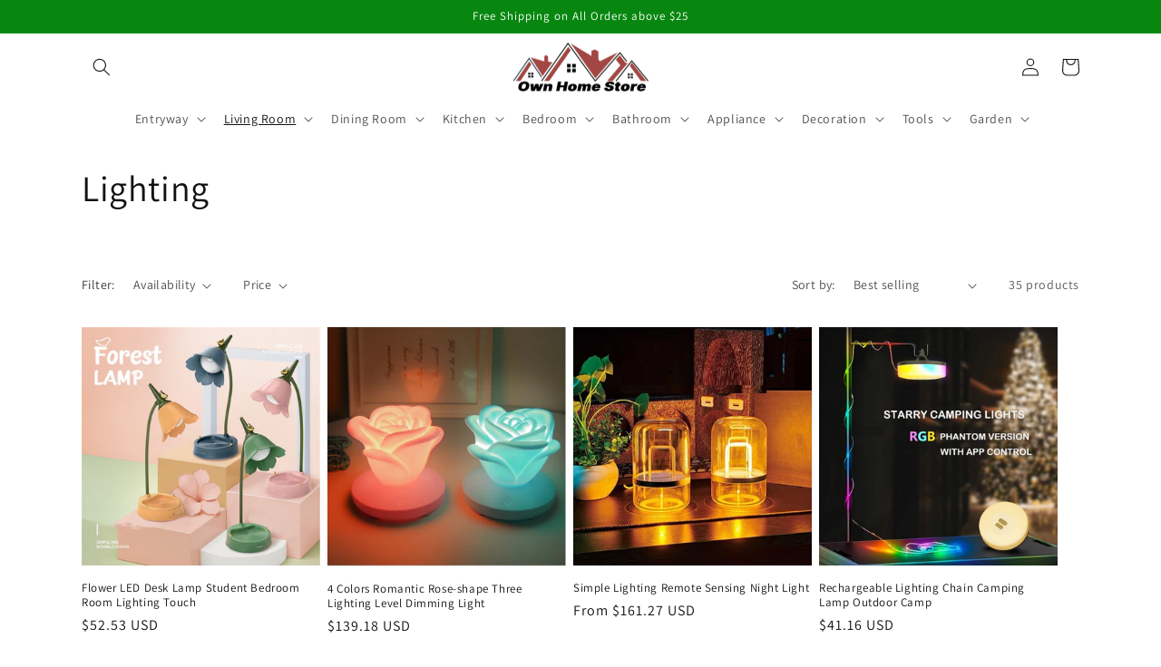

--- FILE ---
content_type: text/html; charset=utf-8
request_url: https://ownhomestore.com/collections/lighting
body_size: 64100
content:
<!doctype html>
<html class="no-js" lang="en">
  <head>
    <meta charset="utf-8">
    <meta http-equiv="X-UA-Compatible" content="IE=edge">
    <meta name="viewport" content="width=device-width,initial-scale=1">
    <meta name="theme-color" content="">
    <link rel="canonical" href="https://ownhomestore.com/collections/lighting">
    <link rel="preconnect" href="https://cdn.shopify.com" crossorigin><link rel="icon" type="image/png" href="//ownhomestore.com/cdn/shop/files/TTD_5.png?crop=center&height=32&v=1671811116&width=32"><link rel="preconnect" href="https://fonts.shopifycdn.com" crossorigin><title>
      Lighting
 &ndash; Own Home Store</title>

    

    

<meta property="og:site_name" content="Own Home Store">
<meta property="og:url" content="https://ownhomestore.com/collections/lighting">
<meta property="og:title" content="Lighting">
<meta property="og:type" content="website">
<meta property="og:description" content="Own Home Store was created with the goal of offering amazing and complete home supplies products without the huge price tag!
Here at Own Home Store, we offer you the best and most innovative products on the market!"><meta property="og:image" content="http://ownhomestore.com/cdn/shop/collections/lighting_unleashed_header.jpg?v=1605560805">
  <meta property="og:image:secure_url" content="https://ownhomestore.com/cdn/shop/collections/lighting_unleashed_header.jpg?v=1605560805">
  <meta property="og:image:width" content="1366">
  <meta property="og:image:height" content="768"><meta name="twitter:card" content="summary_large_image">
<meta name="twitter:title" content="Lighting">
<meta name="twitter:description" content="Own Home Store was created with the goal of offering amazing and complete home supplies products without the huge price tag!
Here at Own Home Store, we offer you the best and most innovative products on the market!">


    <script src="//ownhomestore.com/cdn/shop/t/12/assets/global.js?v=149496944046504657681669794944" defer="defer"></script>
    <script>window.performance && window.performance.mark && window.performance.mark('shopify.content_for_header.start');</script><meta name="google-site-verification" content="O8usInYGO0xEcXxAuaoH-vUc4IaSXX-Fl_YiC1pXYZE">
<meta id="shopify-digital-wallet" name="shopify-digital-wallet" content="/50540183708/digital_wallets/dialog">
<meta name="shopify-checkout-api-token" content="b7fcb23fbe1e0beab5ba472a366d5661">
<meta id="in-context-paypal-metadata" data-shop-id="50540183708" data-venmo-supported="false" data-environment="production" data-locale="en_US" data-paypal-v4="true" data-currency="USD">
<link rel="alternate" type="application/atom+xml" title="Feed" href="/collections/lighting.atom" />
<link rel="next" href="/collections/lighting?page=2">
<link rel="alternate" type="application/json+oembed" href="https://ownhomestore.com/collections/lighting.oembed">
<script async="async" src="/checkouts/internal/preloads.js?locale=en-US"></script>
<link rel="preconnect" href="https://shop.app" crossorigin="anonymous">
<script async="async" src="https://shop.app/checkouts/internal/preloads.js?locale=en-US&shop_id=50540183708" crossorigin="anonymous"></script>
<script id="apple-pay-shop-capabilities" type="application/json">{"shopId":50540183708,"countryCode":"NL","currencyCode":"USD","merchantCapabilities":["supports3DS"],"merchantId":"gid:\/\/shopify\/Shop\/50540183708","merchantName":"Own Home Store","requiredBillingContactFields":["postalAddress","email","phone"],"requiredShippingContactFields":["postalAddress","email","phone"],"shippingType":"shipping","supportedNetworks":["visa","maestro","masterCard","amex"],"total":{"type":"pending","label":"Own Home Store","amount":"1.00"},"shopifyPaymentsEnabled":true,"supportsSubscriptions":true}</script>
<script id="shopify-features" type="application/json">{"accessToken":"b7fcb23fbe1e0beab5ba472a366d5661","betas":["rich-media-storefront-analytics"],"domain":"ownhomestore.com","predictiveSearch":true,"shopId":50540183708,"locale":"en"}</script>
<script>var Shopify = Shopify || {};
Shopify.shop = "ownhomestores.myshopify.com";
Shopify.locale = "en";
Shopify.currency = {"active":"USD","rate":"1.0"};
Shopify.country = "US";
Shopify.theme = {"name":"Dawn","id":130313289884,"schema_name":"Dawn","schema_version":"7.0.1","theme_store_id":887,"role":"main"};
Shopify.theme.handle = "null";
Shopify.theme.style = {"id":null,"handle":null};
Shopify.cdnHost = "ownhomestore.com/cdn";
Shopify.routes = Shopify.routes || {};
Shopify.routes.root = "/";</script>
<script type="module">!function(o){(o.Shopify=o.Shopify||{}).modules=!0}(window);</script>
<script>!function(o){function n(){var o=[];function n(){o.push(Array.prototype.slice.apply(arguments))}return n.q=o,n}var t=o.Shopify=o.Shopify||{};t.loadFeatures=n(),t.autoloadFeatures=n()}(window);</script>
<script>
  window.ShopifyPay = window.ShopifyPay || {};
  window.ShopifyPay.apiHost = "shop.app\/pay";
  window.ShopifyPay.redirectState = null;
</script>
<script id="shop-js-analytics" type="application/json">{"pageType":"collection"}</script>
<script defer="defer" async type="module" src="//ownhomestore.com/cdn/shopifycloud/shop-js/modules/v2/client.init-shop-cart-sync_BT-GjEfc.en.esm.js"></script>
<script defer="defer" async type="module" src="//ownhomestore.com/cdn/shopifycloud/shop-js/modules/v2/chunk.common_D58fp_Oc.esm.js"></script>
<script defer="defer" async type="module" src="//ownhomestore.com/cdn/shopifycloud/shop-js/modules/v2/chunk.modal_xMitdFEc.esm.js"></script>
<script type="module">
  await import("//ownhomestore.com/cdn/shopifycloud/shop-js/modules/v2/client.init-shop-cart-sync_BT-GjEfc.en.esm.js");
await import("//ownhomestore.com/cdn/shopifycloud/shop-js/modules/v2/chunk.common_D58fp_Oc.esm.js");
await import("//ownhomestore.com/cdn/shopifycloud/shop-js/modules/v2/chunk.modal_xMitdFEc.esm.js");

  window.Shopify.SignInWithShop?.initShopCartSync?.({"fedCMEnabled":true,"windoidEnabled":true});

</script>
<script>
  window.Shopify = window.Shopify || {};
  if (!window.Shopify.featureAssets) window.Shopify.featureAssets = {};
  window.Shopify.featureAssets['shop-js'] = {"shop-cart-sync":["modules/v2/client.shop-cart-sync_DZOKe7Ll.en.esm.js","modules/v2/chunk.common_D58fp_Oc.esm.js","modules/v2/chunk.modal_xMitdFEc.esm.js"],"init-fed-cm":["modules/v2/client.init-fed-cm_B6oLuCjv.en.esm.js","modules/v2/chunk.common_D58fp_Oc.esm.js","modules/v2/chunk.modal_xMitdFEc.esm.js"],"shop-cash-offers":["modules/v2/client.shop-cash-offers_D2sdYoxE.en.esm.js","modules/v2/chunk.common_D58fp_Oc.esm.js","modules/v2/chunk.modal_xMitdFEc.esm.js"],"shop-login-button":["modules/v2/client.shop-login-button_QeVjl5Y3.en.esm.js","modules/v2/chunk.common_D58fp_Oc.esm.js","modules/v2/chunk.modal_xMitdFEc.esm.js"],"pay-button":["modules/v2/client.pay-button_DXTOsIq6.en.esm.js","modules/v2/chunk.common_D58fp_Oc.esm.js","modules/v2/chunk.modal_xMitdFEc.esm.js"],"shop-button":["modules/v2/client.shop-button_DQZHx9pm.en.esm.js","modules/v2/chunk.common_D58fp_Oc.esm.js","modules/v2/chunk.modal_xMitdFEc.esm.js"],"avatar":["modules/v2/client.avatar_BTnouDA3.en.esm.js"],"init-windoid":["modules/v2/client.init-windoid_CR1B-cfM.en.esm.js","modules/v2/chunk.common_D58fp_Oc.esm.js","modules/v2/chunk.modal_xMitdFEc.esm.js"],"init-shop-for-new-customer-accounts":["modules/v2/client.init-shop-for-new-customer-accounts_C_vY_xzh.en.esm.js","modules/v2/client.shop-login-button_QeVjl5Y3.en.esm.js","modules/v2/chunk.common_D58fp_Oc.esm.js","modules/v2/chunk.modal_xMitdFEc.esm.js"],"init-shop-email-lookup-coordinator":["modules/v2/client.init-shop-email-lookup-coordinator_BI7n9ZSv.en.esm.js","modules/v2/chunk.common_D58fp_Oc.esm.js","modules/v2/chunk.modal_xMitdFEc.esm.js"],"init-shop-cart-sync":["modules/v2/client.init-shop-cart-sync_BT-GjEfc.en.esm.js","modules/v2/chunk.common_D58fp_Oc.esm.js","modules/v2/chunk.modal_xMitdFEc.esm.js"],"shop-toast-manager":["modules/v2/client.shop-toast-manager_DiYdP3xc.en.esm.js","modules/v2/chunk.common_D58fp_Oc.esm.js","modules/v2/chunk.modal_xMitdFEc.esm.js"],"init-customer-accounts":["modules/v2/client.init-customer-accounts_D9ZNqS-Q.en.esm.js","modules/v2/client.shop-login-button_QeVjl5Y3.en.esm.js","modules/v2/chunk.common_D58fp_Oc.esm.js","modules/v2/chunk.modal_xMitdFEc.esm.js"],"init-customer-accounts-sign-up":["modules/v2/client.init-customer-accounts-sign-up_iGw4briv.en.esm.js","modules/v2/client.shop-login-button_QeVjl5Y3.en.esm.js","modules/v2/chunk.common_D58fp_Oc.esm.js","modules/v2/chunk.modal_xMitdFEc.esm.js"],"shop-follow-button":["modules/v2/client.shop-follow-button_CqMgW2wH.en.esm.js","modules/v2/chunk.common_D58fp_Oc.esm.js","modules/v2/chunk.modal_xMitdFEc.esm.js"],"checkout-modal":["modules/v2/client.checkout-modal_xHeaAweL.en.esm.js","modules/v2/chunk.common_D58fp_Oc.esm.js","modules/v2/chunk.modal_xMitdFEc.esm.js"],"shop-login":["modules/v2/client.shop-login_D91U-Q7h.en.esm.js","modules/v2/chunk.common_D58fp_Oc.esm.js","modules/v2/chunk.modal_xMitdFEc.esm.js"],"lead-capture":["modules/v2/client.lead-capture_BJmE1dJe.en.esm.js","modules/v2/chunk.common_D58fp_Oc.esm.js","modules/v2/chunk.modal_xMitdFEc.esm.js"],"payment-terms":["modules/v2/client.payment-terms_Ci9AEqFq.en.esm.js","modules/v2/chunk.common_D58fp_Oc.esm.js","modules/v2/chunk.modal_xMitdFEc.esm.js"]};
</script>
<script>(function() {
  var isLoaded = false;
  function asyncLoad() {
    if (isLoaded) return;
    isLoaded = true;
    var urls = ["\/\/shopify.privy.com\/widget.js?shop=ownhomestores.myshopify.com","\/\/shopify.privy.com\/widget.js?shop=ownhomestores.myshopify.com","https:\/\/trust.conversionbear.com\/script?app=trust_badge\u0026shop=ownhomestores.myshopify.com","https:\/\/all.usecorner.io\/embed.js?shop=ownhomestores.myshopify.com","https:\/\/countdown.conversionbear.com\/script?app=countdown\u0026shop=ownhomestores.myshopify.com","https:\/\/cdn.shopify.com\/s\/files\/1\/0184\/4255\/1360\/files\/haloroar-legal.min.js?v=1649374317\u0026shop=ownhomestores.myshopify.com"];
    for (var i = 0; i < urls.length; i++) {
      var s = document.createElement('script');
      s.type = 'text/javascript';
      s.async = true;
      s.src = urls[i];
      var x = document.getElementsByTagName('script')[0];
      x.parentNode.insertBefore(s, x);
    }
  };
  if(window.attachEvent) {
    window.attachEvent('onload', asyncLoad);
  } else {
    window.addEventListener('load', asyncLoad, false);
  }
})();</script>
<script id="__st">var __st={"a":50540183708,"offset":-18000,"reqid":"f400c1a4-ccbf-4c7a-9adb-c5301ddc7cd5-1769516410","pageurl":"ownhomestore.com\/collections\/lighting","u":"6cfa8b239094","p":"collection","rtyp":"collection","rid":228552474780};</script>
<script>window.ShopifyPaypalV4VisibilityTracking = true;</script>
<script id="captcha-bootstrap">!function(){'use strict';const t='contact',e='account',n='new_comment',o=[[t,t],['blogs',n],['comments',n],[t,'customer']],c=[[e,'customer_login'],[e,'guest_login'],[e,'recover_customer_password'],[e,'create_customer']],r=t=>t.map((([t,e])=>`form[action*='/${t}']:not([data-nocaptcha='true']) input[name='form_type'][value='${e}']`)).join(','),a=t=>()=>t?[...document.querySelectorAll(t)].map((t=>t.form)):[];function s(){const t=[...o],e=r(t);return a(e)}const i='password',u='form_key',d=['recaptcha-v3-token','g-recaptcha-response','h-captcha-response',i],f=()=>{try{return window.sessionStorage}catch{return}},m='__shopify_v',_=t=>t.elements[u];function p(t,e,n=!1){try{const o=window.sessionStorage,c=JSON.parse(o.getItem(e)),{data:r}=function(t){const{data:e,action:n}=t;return t[m]||n?{data:e,action:n}:{data:t,action:n}}(c);for(const[e,n]of Object.entries(r))t.elements[e]&&(t.elements[e].value=n);n&&o.removeItem(e)}catch(o){console.error('form repopulation failed',{error:o})}}const l='form_type',E='cptcha';function T(t){t.dataset[E]=!0}const w=window,h=w.document,L='Shopify',v='ce_forms',y='captcha';let A=!1;((t,e)=>{const n=(g='f06e6c50-85a8-45c8-87d0-21a2b65856fe',I='https://cdn.shopify.com/shopifycloud/storefront-forms-hcaptcha/ce_storefront_forms_captcha_hcaptcha.v1.5.2.iife.js',D={infoText:'Protected by hCaptcha',privacyText:'Privacy',termsText:'Terms'},(t,e,n)=>{const o=w[L][v],c=o.bindForm;if(c)return c(t,g,e,D).then(n);var r;o.q.push([[t,g,e,D],n]),r=I,A||(h.body.append(Object.assign(h.createElement('script'),{id:'captcha-provider',async:!0,src:r})),A=!0)});var g,I,D;w[L]=w[L]||{},w[L][v]=w[L][v]||{},w[L][v].q=[],w[L][y]=w[L][y]||{},w[L][y].protect=function(t,e){n(t,void 0,e),T(t)},Object.freeze(w[L][y]),function(t,e,n,w,h,L){const[v,y,A,g]=function(t,e,n){const i=e?o:[],u=t?c:[],d=[...i,...u],f=r(d),m=r(i),_=r(d.filter((([t,e])=>n.includes(e))));return[a(f),a(m),a(_),s()]}(w,h,L),I=t=>{const e=t.target;return e instanceof HTMLFormElement?e:e&&e.form},D=t=>v().includes(t);t.addEventListener('submit',(t=>{const e=I(t);if(!e)return;const n=D(e)&&!e.dataset.hcaptchaBound&&!e.dataset.recaptchaBound,o=_(e),c=g().includes(e)&&(!o||!o.value);(n||c)&&t.preventDefault(),c&&!n&&(function(t){try{if(!f())return;!function(t){const e=f();if(!e)return;const n=_(t);if(!n)return;const o=n.value;o&&e.removeItem(o)}(t);const e=Array.from(Array(32),(()=>Math.random().toString(36)[2])).join('');!function(t,e){_(t)||t.append(Object.assign(document.createElement('input'),{type:'hidden',name:u})),t.elements[u].value=e}(t,e),function(t,e){const n=f();if(!n)return;const o=[...t.querySelectorAll(`input[type='${i}']`)].map((({name:t})=>t)),c=[...d,...o],r={};for(const[a,s]of new FormData(t).entries())c.includes(a)||(r[a]=s);n.setItem(e,JSON.stringify({[m]:1,action:t.action,data:r}))}(t,e)}catch(e){console.error('failed to persist form',e)}}(e),e.submit())}));const S=(t,e)=>{t&&!t.dataset[E]&&(n(t,e.some((e=>e===t))),T(t))};for(const o of['focusin','change'])t.addEventListener(o,(t=>{const e=I(t);D(e)&&S(e,y())}));const B=e.get('form_key'),M=e.get(l),P=B&&M;t.addEventListener('DOMContentLoaded',(()=>{const t=y();if(P)for(const e of t)e.elements[l].value===M&&p(e,B);[...new Set([...A(),...v().filter((t=>'true'===t.dataset.shopifyCaptcha))])].forEach((e=>S(e,t)))}))}(h,new URLSearchParams(w.location.search),n,t,e,['guest_login'])})(!0,!0)}();</script>
<script integrity="sha256-4kQ18oKyAcykRKYeNunJcIwy7WH5gtpwJnB7kiuLZ1E=" data-source-attribution="shopify.loadfeatures" defer="defer" src="//ownhomestore.com/cdn/shopifycloud/storefront/assets/storefront/load_feature-a0a9edcb.js" crossorigin="anonymous"></script>
<script crossorigin="anonymous" defer="defer" src="//ownhomestore.com/cdn/shopifycloud/storefront/assets/shopify_pay/storefront-65b4c6d7.js?v=20250812"></script>
<script data-source-attribution="shopify.dynamic_checkout.dynamic.init">var Shopify=Shopify||{};Shopify.PaymentButton=Shopify.PaymentButton||{isStorefrontPortableWallets:!0,init:function(){window.Shopify.PaymentButton.init=function(){};var t=document.createElement("script");t.src="https://ownhomestore.com/cdn/shopifycloud/portable-wallets/latest/portable-wallets.en.js",t.type="module",document.head.appendChild(t)}};
</script>
<script data-source-attribution="shopify.dynamic_checkout.buyer_consent">
  function portableWalletsHideBuyerConsent(e){var t=document.getElementById("shopify-buyer-consent"),n=document.getElementById("shopify-subscription-policy-button");t&&n&&(t.classList.add("hidden"),t.setAttribute("aria-hidden","true"),n.removeEventListener("click",e))}function portableWalletsShowBuyerConsent(e){var t=document.getElementById("shopify-buyer-consent"),n=document.getElementById("shopify-subscription-policy-button");t&&n&&(t.classList.remove("hidden"),t.removeAttribute("aria-hidden"),n.addEventListener("click",e))}window.Shopify?.PaymentButton&&(window.Shopify.PaymentButton.hideBuyerConsent=portableWalletsHideBuyerConsent,window.Shopify.PaymentButton.showBuyerConsent=portableWalletsShowBuyerConsent);
</script>
<script data-source-attribution="shopify.dynamic_checkout.cart.bootstrap">document.addEventListener("DOMContentLoaded",(function(){function t(){return document.querySelector("shopify-accelerated-checkout-cart, shopify-accelerated-checkout")}if(t())Shopify.PaymentButton.init();else{new MutationObserver((function(e,n){t()&&(Shopify.PaymentButton.init(),n.disconnect())})).observe(document.body,{childList:!0,subtree:!0})}}));
</script>
<link id="shopify-accelerated-checkout-styles" rel="stylesheet" media="screen" href="https://ownhomestore.com/cdn/shopifycloud/portable-wallets/latest/accelerated-checkout-backwards-compat.css" crossorigin="anonymous">
<style id="shopify-accelerated-checkout-cart">
        #shopify-buyer-consent {
  margin-top: 1em;
  display: inline-block;
  width: 100%;
}

#shopify-buyer-consent.hidden {
  display: none;
}

#shopify-subscription-policy-button {
  background: none;
  border: none;
  padding: 0;
  text-decoration: underline;
  font-size: inherit;
  cursor: pointer;
}

#shopify-subscription-policy-button::before {
  box-shadow: none;
}

      </style>
<script id="sections-script" data-sections="header,footer" defer="defer" src="//ownhomestore.com/cdn/shop/t/12/compiled_assets/scripts.js?v=673"></script>
<script>window.performance && window.performance.mark && window.performance.mark('shopify.content_for_header.end');</script>


    <style data-shopify>
      @font-face {
  font-family: Assistant;
  font-weight: 400;
  font-style: normal;
  font-display: swap;
  src: url("//ownhomestore.com/cdn/fonts/assistant/assistant_n4.9120912a469cad1cc292572851508ca49d12e768.woff2") format("woff2"),
       url("//ownhomestore.com/cdn/fonts/assistant/assistant_n4.6e9875ce64e0fefcd3f4446b7ec9036b3ddd2985.woff") format("woff");
}

      @font-face {
  font-family: Assistant;
  font-weight: 700;
  font-style: normal;
  font-display: swap;
  src: url("//ownhomestore.com/cdn/fonts/assistant/assistant_n7.bf44452348ec8b8efa3aa3068825305886b1c83c.woff2") format("woff2"),
       url("//ownhomestore.com/cdn/fonts/assistant/assistant_n7.0c887fee83f6b3bda822f1150b912c72da0f7b64.woff") format("woff");
}

      
      
      @font-face {
  font-family: Assistant;
  font-weight: 400;
  font-style: normal;
  font-display: swap;
  src: url("//ownhomestore.com/cdn/fonts/assistant/assistant_n4.9120912a469cad1cc292572851508ca49d12e768.woff2") format("woff2"),
       url("//ownhomestore.com/cdn/fonts/assistant/assistant_n4.6e9875ce64e0fefcd3f4446b7ec9036b3ddd2985.woff") format("woff");
}


      :root {
        --font-body-family: Assistant, sans-serif;
        --font-body-style: normal;
        --font-body-weight: 400;
        --font-body-weight-bold: 700;

        --font-heading-family: Assistant, sans-serif;
        --font-heading-style: normal;
        --font-heading-weight: 400;

        --font-body-scale: 1.0;
        --font-heading-scale: 1.0;

        --color-base-text: 18, 18, 18;
        --color-shadow: 18, 18, 18;
        --color-base-background-1: 255, 255, 255;
        --color-base-background-2: 168, 40, 40;
        --color-base-solid-button-labels: 255, 255, 255;
        --color-base-outline-button-labels: 18, 18, 18;
        --color-base-accent-1: 18, 18, 18;
        --color-base-accent-2: 8, 135, 16;
        --payment-terms-background-color: #ffffff;

        --gradient-base-background-1: #ffffff;
        --gradient-base-background-2: #a82828;
        --gradient-base-accent-1: #121212;
        --gradient-base-accent-2: #088710;

        --media-padding: px;
        --media-border-opacity: 0.05;
        --media-border-width: 1px;
        --media-radius: 0px;
        --media-shadow-opacity: 0.0;
        --media-shadow-horizontal-offset: 0px;
        --media-shadow-vertical-offset: 4px;
        --media-shadow-blur-radius: 5px;
        --media-shadow-visible: 0;

        --page-width: 120rem;
        --page-width-margin: 0rem;

        --product-card-image-padding: 0.0rem;
        --product-card-corner-radius: 0.0rem;
        --product-card-text-alignment: left;
        --product-card-border-width: 0.0rem;
        --product-card-border-opacity: 0.1;
        --product-card-shadow-opacity: 0.0;
        --product-card-shadow-visible: 0;
        --product-card-shadow-horizontal-offset: 0.0rem;
        --product-card-shadow-vertical-offset: 0.4rem;
        --product-card-shadow-blur-radius: 0.5rem;

        --collection-card-image-padding: 0.0rem;
        --collection-card-corner-radius: 0.0rem;
        --collection-card-text-alignment: left;
        --collection-card-border-width: 0.0rem;
        --collection-card-border-opacity: 0.1;
        --collection-card-shadow-opacity: 0.0;
        --collection-card-shadow-visible: 0;
        --collection-card-shadow-horizontal-offset: 0.0rem;
        --collection-card-shadow-vertical-offset: 0.4rem;
        --collection-card-shadow-blur-radius: 0.5rem;

        --blog-card-image-padding: 0.0rem;
        --blog-card-corner-radius: 0.0rem;
        --blog-card-text-alignment: left;
        --blog-card-border-width: 0.0rem;
        --blog-card-border-opacity: 0.1;
        --blog-card-shadow-opacity: 0.0;
        --blog-card-shadow-visible: 0;
        --blog-card-shadow-horizontal-offset: 0.0rem;
        --blog-card-shadow-vertical-offset: 0.4rem;
        --blog-card-shadow-blur-radius: 0.5rem;

        --badge-corner-radius: 4.0rem;

        --popup-border-width: 1px;
        --popup-border-opacity: 0.1;
        --popup-corner-radius: 0px;
        --popup-shadow-opacity: 0.0;
        --popup-shadow-horizontal-offset: 0px;
        --popup-shadow-vertical-offset: 4px;
        --popup-shadow-blur-radius: 5px;

        --drawer-border-width: 1px;
        --drawer-border-opacity: 0.1;
        --drawer-shadow-opacity: 0.0;
        --drawer-shadow-horizontal-offset: 0px;
        --drawer-shadow-vertical-offset: 4px;
        --drawer-shadow-blur-radius: 5px;

        --spacing-sections-desktop: 0px;
        --spacing-sections-mobile: 0px;

        --grid-desktop-vertical-spacing: 8px;
        --grid-desktop-horizontal-spacing: 8px;
        --grid-mobile-vertical-spacing: 4px;
        --grid-mobile-horizontal-spacing: 4px;

        --text-boxes-border-opacity: 0.1;
        --text-boxes-border-width: 0px;
        --text-boxes-radius: 0px;
        --text-boxes-shadow-opacity: 0.0;
        --text-boxes-shadow-visible: 0;
        --text-boxes-shadow-horizontal-offset: 0px;
        --text-boxes-shadow-vertical-offset: 4px;
        --text-boxes-shadow-blur-radius: 5px;

        --buttons-radius: 8px;
        --buttons-radius-outset: 9px;
        --buttons-border-width: 1px;
        --buttons-border-opacity: 1.0;
        --buttons-shadow-opacity: 0.0;
        --buttons-shadow-visible: 0;
        --buttons-shadow-horizontal-offset: 0px;
        --buttons-shadow-vertical-offset: 4px;
        --buttons-shadow-blur-radius: 5px;
        --buttons-border-offset: 0.3px;

        --inputs-radius: 0px;
        --inputs-border-width: 1px;
        --inputs-border-opacity: 0.55;
        --inputs-shadow-opacity: 0.0;
        --inputs-shadow-horizontal-offset: 0px;
        --inputs-margin-offset: 0px;
        --inputs-shadow-vertical-offset: 4px;
        --inputs-shadow-blur-radius: 5px;
        --inputs-radius-outset: 0px;

        --variant-pills-radius: 40px;
        --variant-pills-border-width: 1px;
        --variant-pills-border-opacity: 0.55;
        --variant-pills-shadow-opacity: 0.0;
        --variant-pills-shadow-horizontal-offset: 0px;
        --variant-pills-shadow-vertical-offset: 4px;
        --variant-pills-shadow-blur-radius: 5px;
      }

      *,
      *::before,
      *::after {
        box-sizing: inherit;
      }

      html {
        box-sizing: border-box;
        font-size: calc(var(--font-body-scale) * 62.5%);
        height: 100%;
      }

      body {
        display: grid;
        grid-template-rows: auto auto 1fr auto;
        grid-template-columns: 100%;
        min-height: 100%;
        margin: 0;
        font-size: 1.5rem;
        letter-spacing: 0.06rem;
        line-height: calc(1 + 0.8 / var(--font-body-scale));
        font-family: var(--font-body-family);
        font-style: var(--font-body-style);
        font-weight: var(--font-body-weight);
      }

      @media screen and (min-width: 750px) {
        body {
          font-size: 1.6rem;
        }
      }
    </style>

    <link href="//ownhomestore.com/cdn/shop/t/12/assets/base.css?v=168544196353759945431680351614" rel="stylesheet" type="text/css" media="all" />
<link rel="preload" as="font" href="//ownhomestore.com/cdn/fonts/assistant/assistant_n4.9120912a469cad1cc292572851508ca49d12e768.woff2" type="font/woff2" crossorigin><link rel="preload" as="font" href="//ownhomestore.com/cdn/fonts/assistant/assistant_n4.9120912a469cad1cc292572851508ca49d12e768.woff2" type="font/woff2" crossorigin><link rel="stylesheet" href="//ownhomestore.com/cdn/shop/t/12/assets/component-predictive-search.css?v=83512081251802922551669794944" media="print" onload="this.media='all'"><script>document.documentElement.className = document.documentElement.className.replace('no-js', 'js');
    if (Shopify.designMode) {
      document.documentElement.classList.add('shopify-design-mode');
    }
    </script>
  
<script>
    
    
    
    
    
    var gsf_conversion_data = {page_type : 'category', event : 'view_item_list', data : {product_data : [{variant_id : 56930599108953, product_id : 16009581003097, name : "Flower LED Desk Lamp Student Bedroom Room Lighting Touch", price : "52.53", currency : "USD", sku : "CJJT131150902BY", brand : "Own Home Store", variant : "Blue / USB", category : "Living room"}, {variant_id : 55754465542489, product_id : 15624912372057, name : "4 Colors Romantic Rose-shape Three Lighting Level Dimming Light", price : "139.18", currency : "USD", sku : "CJJZSNSN00859-Blue-2w", brand : "Own Home Store", variant : "Blue / 2w", category : "Living room"}, {variant_id : 49240108368217, product_id : 9612270502233, name : "Simple Lighting Remote Sensing Night Light", price : "161.27", currency : "USD", sku : "CJJT164720902BY", brand : "OwnHomeStore", variant : "1PC", category : "Lighting"}, {variant_id : 49239006675289, product_id : 9612050202969, name : "Rechargeable Lighting Chain Camping Lamp Outdoor Camp", price : "41.16", currency : "USD", sku : "CJJT190129801AZ", brand : "OwnHomeStore", variant : "String Camping Lamp LY 022", category : "Decorations"}], total_price :"394.14", shop_currency : "USD"}};
    
</script>
<link rel="stylesheet" href="https://cdn.shopify.com/s/files/1/0184/4255/1360/files/legal.v5.scss.css?v=1654848652" media="print" onload="this.media='all'">
  <script>
    (function() {
      const metafields = {
        "shop": "ownhomestores.myshopify.com",
        "settings": {"enabled":"1","param":{"message":"I have read and agreed with the {link}","error_message":"Please agree to the Terms Of Service before making a purchase!","error_display":"dialog","greeting":{"enabled":"0","message":"Please agree to the T\u0026C before purchasing!","delay":"1"},"link_order":["link"],"links":{"link":{"label":"Terms of Service","target":"_blank","url":"https:\/\/ownhomestore.com\/pages\/terms-of-service","policy":"terms-of-service"}},"force_enabled":"0","optional":"0","optional_message_enabled":"0","optional_message_value":"Thank you! The page will be moved to the checkout page.","optional_checkbox_hidden":"0","time_enabled":"1","time_label":"Agreed to the Terms and Conditions on","checkbox":"2"},"popup":{"title":"Terms and Conditions","width":"600","button":"Process to Checkout","icon_color":"#197bbd"},"style":{"checkbox":{"size":"20","color":"#0075ff"},"message":{"font":"inherit","size":"14","customized":{"enabled":"1","color":"#212b36","accent":"#0075ff","error":"#de3618"},"align":"inherit","padding":{"top":"0","right":"0","bottom":"0","left":"0"}}},"only1":"true","installer":[]},
        "moneyFormat": "${{amount}}"
      };
      !function(){"use strict";void 0===Element.prototype.getEventListeners&&(Element.prototype.__addEventListener=Element.prototype.addEventListener,Element.prototype.__removeEventListener=Element.prototype.removeEventListener,Element.prototype.addEventListener=function(e,t,n=!1){this.__addEventListener(e,t,n),this.eventListenerList||(this.eventListenerList={}),this.eventListenerList[e]||(this.eventListenerList[e]=[]),this.eventListenerList[e].push({type:e,listener:t,useCapture:n})},Element.prototype.removeEventListener=function(e,t,n=!1){this.__removeEventListener(e,t,n),this.eventListenerList||(this.eventListenerList={}),this.eventListenerList[e]||(this.eventListenerList[e]=[]);for(let o=0;o<this.eventListenerList[e].length;o++)if(this.eventListenerList[e][o].listener===t&&this.eventListenerList[e][o].useCapture===n){this.eventListenerList[e].splice(o,1);break}0==this.eventListenerList[e].length&&delete this.eventListenerList[e]},Element.prototype.getEventListeners=function(e){return this.eventListenerList||(this.eventListenerList={}),void 0===e?this.eventListenerList:this.eventListenerList[e]})}(),window.roarJs=window.roarJs||{},roarJs.Legal=function(){const e={id:"legal",shop:null,settings:{},jQuery:null,fonts:[],editor:{enabled:!1,selector:"#theme-editor__checkbox"},installer:{enabled:!1},pointer:{},selectors:{checkout:'[name="checkout"], [name="goto_pp"], [name="goto_gc"], [href*="/checkout"], .rale-button--checkout',dynamic:'[data-shopify="payment-button"], [data-shopify="dynamic-checkout-cart"]',form:'form[action="/checkout"]',update:'[name="update"]',widget:".rale-widget",checkbox:'.rale-widget .rale-checkbox input[type="checkbox"]',nopopup:".rale-nopopup",policy:".rale-policy",error:".rale-widget .rale-error",greeting:".rale-widget .rale-greeting",modal:"rale-modal",modal_close:"rale-modal-close"},classes:{hidden:"rale-dynamic--hidden",invisible:"rale-checkout--invisible"},cssUrl:"https://cdn.shopify.com/s/files/1/0184/4255/1360/files/legal.v5.scss.css?v=1654848652",installerUrl:"https://cdn.shopify.com/s/files/1/0184/4255/1360/files/legal-installer.min.js?v=1656068354"};function t(e,t){for(let t=0;t<document.styleSheets.length;t++)if(document.styleSheets[t].href==e)return!1;const n=document.getElementsByTagName("head")[0],o=document.createElement("link");o.type="text/css",o.rel="stylesheet",o.readyState?o.onreadystatechange=function(){"loaded"!=o.readyState&&"complete"!=o.readyState||(o.onreadystatechange=null,t&&t())}:o.onload=function(){t&&t()},o.href=e,n.appendChild(o)}function n(){e.settings.enabled="1"}function o(){return"undefined"==typeof roarJsAdmin?(e.shop||(e.shop=metafields.shop,e.settings=metafields.settings),!0):(e.editor.enabled=!0,e.shop=roarJsAdmin.Config.shop,e.settings=roarJsAdmin.Config.settings,n(),!0)}function s(e,t){!function(e,t){const n=XMLHttpRequest.prototype.open;XMLHttpRequest.prototype.open=function(o,s){this.addEventListener("load",(function(){!e.some((function(e){return s.indexOf(e)>-1}))||""!==this.responseType&&"text"!==this.responseType||t(this.responseText)})),n.apply(this,arguments)}}(e,t),function(e,t){"undefined"!=typeof jQuery&&jQuery(document).ajaxSuccess((function(n,o,s){const i=s.url;e.some((function(e){return i.indexOf(e)>-1}))&&t(o.responseText)}))}(e,t),function(e,t){const n=window.fetch;window.fetch=function(){const e=n.apply(this,arguments);return e.then((function(e){const t=new CustomEvent("raleFetchEnd",{view:document,bubbles:!0,cancelable:!1,detail:{response:e.clone()}});document.dispatchEvent(t)})),e},document.addEventListener("raleFetchEnd",(function(n){const o=n.detail.response;if(200!==o.status)return;const s=o.url;e.some((function(e){return s.indexOf(e)>-1}))&&t(o.json())}))}(e,t)}function i(){const{selectors:t}=e;let n=!1;return document.querySelectorAll(t.checkbox).forEach((e=>{(function(e){const t=e.getBoundingClientRect(),n=window.innerWidth||document.documentElement.clientWidth,o=window.innerHeight||document.documentElement.clientHeight,s=function(e,t){return document.elementFromPoint(e,t)};return!(t.right<0||t.bottom<0||t.left>n||t.top>o)&&(e.contains(s(t.left,t.top))||e.contains(s(t.right,t.top))||e.contains(s(t.right,t.bottom))||e.contains(s(t.left,t.bottom))||e.parentNode.contains(s(t.left,t.top))||e.parentNode.contains(s(t.right,t.top))||e.parentNode.contains(s(t.right,t.bottom))||e.parentNode.contains(s(t.left,t.bottom)))})(e)&&(n=!0)})),n}function r(t){const{selectors:n}=e;let o=!1;if(s="/cart",window.location.href.indexOf(s)>-1){const e=t.closest("form");e&&e.querySelector(n.widget)&&(o=!0)}var s;return o}function l(t,n){const{classes:o,pointer:s}=e;if(n=n||window.event,void 0!==window.pageXOffset?(s.pageX=n.pageX-window.pageXOffset,s.pageY=n.pageY-window.pageYOffset):(s.pageX=n.pageX-document.documentElement.scrollLeft,s.pageY=n.pageY-document.documentElement.scrollTop),isNaN(s.pageX)||isNaN(s.pageY))s.target=t;else{const e=t.classList.contains(o.hidden);e&&t.classList.remove(o.hidden);const n=document.elementFromPoint(s.pageX,s.pageY);n&&(s.target=n),e&&t.classList.add(o.hidden)}}function a(t){const{id:n,classes:o,title:s,body:i,styles:r}=t;let l=document.getElementById(n);if(null!=l&&l.remove(),l=document.createElement("div"),l.id=n,l.classList="rale-modal",l.innerHTML=`<div class="rale-modal-inner">\n<div class="rale-modal-header"><div class="rale-modal-title">${s}</div><div class="rale-modal-close"><svg viewBox="0 0 20 20"><path d="M11.414 10l6.293-6.293a.999.999 0 1 0-1.414-1.414L10 8.586 3.707 2.293a.999.999 0 1 0-1.414 1.414L8.586 10l-6.293 6.293a.999.999 0 1 0 1.414 1.414L10 11.414l6.293 6.293a.997.997 0 0 0 1.414 0 .999.999 0 0 0 0-1.414L11.414 10z" fill-rule="evenodd"></path></svg></div></div>\n<div class="rale-modal-bodyWrapper"><div class="rale-modal-body" data-scrollable>${i}</div></div>\n</div><div class="rale-modal-overlay"></div>`,o&&o.length>0&&l.classList.add(o),r&&Object.keys(r).length>0)for(const[e,t]of Object.entries(r))l.style.setProperty(e,t);return w(l),document.body.classList.add("rale-modal--opened"),document.body.appendChild(l),function(t){t.querySelectorAll(".rale-modal-close, .rale-modal-overlay").forEach((e=>{e.addEventListener("click",(e=>{c(e.currentTarget.closest(".rale-modal").getAttribute("id"))}))})),document.querySelectorAll(".rale-modal-button").forEach((t=>{t.addEventListener("click",(t=>{const n=t.currentTarget.closest(".rale-modal");n.classList.add("rale-modal--checked"),setTimeout((function(){const{pointer:{target:t}}=e;if(t)if("FORM"==t.tagName)t.submit();else try{t.click()}catch(e){const n=t.closest('[role="button"]');n&&n.click()}}),500),setTimeout((function(){c(n.getAttribute("id")),m()}),1e3)}))}))}(l),l}function c(e){const t=document.getElementById(e);if(null!=t&&t.remove(),0===document.querySelectorAll(".rale-modal").length){document.querySelector("body").classList.remove("rale-modal--opened")}}function d(t){const{selectors:n}=e;return!!t.closest(n.nopopup)}function u(t){const{classes:n,pointer:{target:o}}=e;let s=!0;if(t.classList.contains(n.hidden)&&(s=!1,o)){const e=o.getEventListeners("click"),t=o.closest("[class*=shopify-payment-button__]");(void 0!==e||t)&&(s=!0)}return s}function p(){const{settings:{param:t,popup:n,style:o}}=e,s=b();s.querySelector('input[type="checkbox"]').removeAttribute("checked");const i=s.querySelector(".rale-greeting");null!==i&&(i.classList.remove("rale-greeting--bottom"),i.classList.add("rale-greeting--top"));const r=n.title.length>0?n.title:"Terms and Conditions";let l=`<svg xmlns="http://www.w3.org/2000/svg" viewBox="0 0 37 37" class="rale-checkmark"><path class="rale-checkmark--circle" d="M30.5,6.5L30.5,6.5c6.6,6.6,6.6,17.4,0,24l0,0c-6.6,6.6-17.4,6.6-24,0l0,0c-6.6-6.6-6.6-17.4,0-24l0,0C13.1-0.2,23.9-0.2,30.5,6.5z"></path><polyline class="rale-checkmark--check" points="11.6,20 15.9,24.2 26.4,13.8"></polyline><polyline class="rale-checkmark--checked" points="11.6,20 15.9,24.2 26.4,13.8"></polyline></svg>${s.outerHTML}`;void 0!==t.force_enabled&&"1"===t.force_enabled?l+=`<div class="rale-modal-buttonWrapper"><div class="rale-modal-button">${n.button.length>0?n.button:"Process to Checkout"}</div></div>`:l+=`<div class="rale-error">${t.error_message}</div>`;let a="",c={"--rale-size":`${o.message.size}px`,"--rale-popup-width":`${n.width}px`,"--rale-popup-icolor":n.icon_color},d="inherit";if("inherit"!==o.message.font){d=o.message.font.split(":")[0].replace(/\+/g," ")}return c["--rale-font"]=d,"1"===o.message.customized.enabled&&(a="rale-customized",c["--rale-color"]=o.message.customized.color,c["--rale-error"]=o.message.customized.error),{id:"rale-modal",classes:a,styles:c,title:r,body:l}}function m(){document.dispatchEvent(new CustomEvent("rale.shopifyCheckout"))}function g(t){const{selectors:n,settings:{param:o}}=e,s=t.currentTarget;if(function(t){const{settings:{param:n}}=e,o=t.closest("form");if(o&&0===o.querySelectorAll(".rale-time").length&&"0"!==n.time_enabled){const e=n.time_label.length>0?P(n.time_label):"Agreed to the Terms and Conditions on",t=document.createElement("input");t.type="hidden",t.name=`attributes[${e}]`,t.value=new Date,o.appendChild(t)}}(s),void 0!==o.force_enabled&&"1"===o.force_enabled){if(i()||r(s))m();else{if(l(s,t),!u(s))return!1;k(a(p())),t.preventDefault(),t.stopPropagation()}return!1}if(d(s))return m(),!1;if(function(){const{settings:{param:t}}=e;return(void 0===t.force_enabled||"1"!==t.force_enabled)&&void 0!==t.optional&&"1"===t.optional}())return o.optional_message_enabled&&"1"===o.optional_message_enabled&&o.optional_message_value.length>0&&alert(o.optional_message_value),m(),!1;if(l(s,t),i()||r(s))C()?(document.querySelectorAll(n.greeting).forEach((e=>{e.remove()})),m()):("dialog"===o.error_display?alert(o.error_message):(document.querySelectorAll(n.error).forEach((e=>{e.remove()})),document.querySelectorAll(n.widget).forEach((e=>{const t=document.createElement("div");t.classList="rale-error",t.innerHTML=o.error_message,"after"===o.error_display?e.appendChild(t):e.insertBefore(t,e.firstChild)}))),t.preventDefault(),t.stopPropagation());else{if(C())return!1;if(!u(s))return!1;k(a(p())),t.preventDefault(),t.stopPropagation()}}function h(){const{settings:t}=e;if("1"!==t.enabled)return!1;setTimeout((function(){!function(){const{classes:t,selectors:n}=e;document.querySelectorAll(n.checkout).forEach((e=>{C()||d(e)?e.classList.remove(t.invisible):e.classList.add(t.invisible)}))}(),function(){const{classes:t,selectors:n,settings:{param:o}}=e;"1"!==o.optional&&document.querySelectorAll(n.dynamic).forEach((e=>{("dynamic-checkout-cart"===e.dataset.shopify||"payment-button"===e.dataset.shopify)&&C()||d(e)?e.classList.remove(t.hidden):e.classList.add(t.hidden)}))}()}),100)}function f(){const{selectors:t,settings:n}=e;if("1"!==n.enabled)return!1;document.querySelectorAll(`${t.checkout}, ${t.dynamic}`).forEach((e=>{"a"===e.tagName.toLowerCase()&&(e.href.indexOf("/pages")>-1||e.href.indexOf("/blogs")>-1||e.href.indexOf("/collections")>-1||e.href.indexOf("/products")>-1)||(e.removeEventListener("click",g),e.addEventListener("click",g))})),document.querySelectorAll(t.form).forEach((e=>{e.removeEventListener("submit",g),e.addEventListener("submit",g)}))}function y(e){return("."+e.trim().replace(/ /g,".")).replace(/\.\.+/g,".")}function v(e){for(var t=[];e.parentNode;){var n=e.getAttribute("id"),o=e.tagName;if(n&&"BODY"!==o){t.unshift("#"+n);break}if(e===e.ownerDocument.documentElement||"BODY"===o)t.unshift(e.tagName);else{for(var s=1,i=e;i.previousElementSibling;i=i.previousElementSibling,s++);var r=e.className?y(e.className):"";r?t.unshift(""+e.tagName+r):t.unshift(""+e.tagName)}e=e.parentNode}return t.join(" ")}function b(n){const{fonts:o,settings:{param:s,style:i}}=e,r=`rale-${Date.now()+Math.random()}`,l=document.createElement("div");l.classList="rale-widget";let a="inherit";if("inherit"!==i.message.font){const e=i.message.font.split(":")[0];a=e.replace(/\+/g," "),o.includes(e)||(o.push(e),t("//fonts.googleapis.com/css?family="+i.message.font))}l.style.setProperty("--rale-font",a),l.style.setProperty("--rale-size",`${i.message.size}px`),l.style.setProperty("--rale-align",i.message.align),l.style.setProperty("--rale-padding",`${i.message.padding.top||0}px ${i.message.padding.right||0}px ${i.message.padding.bottom||0}px ${i.message.padding.left||0}px`),"1"===i.message.customized.enabled&&(l.classList.add("rale-customized"),l.style.setProperty("--rale-color",i.message.customized.color),l.style.setProperty("--rale-accent",i.message.customized.accent),l.style.setProperty("--rale-error",i.message.customized.error));let c="";if("0"!==s.time_enabled){c=`<input class="rale-time" type="hidden" name="attributes[${s.time_label.length>0?P(s.time_label):"Agreed to the Terms and Conditions on"}]" value="${new Date}" />`}"1"===s.optional&&s.optional_message_enabled&&"1"===s.optional_message_enabled&&"1"===s.optional_checkbox_hidden&&l.classList.add("rale-widget--hidden");let d="";return!0===n&&(d='<div class="ralei-remove"></div>'),l.innerHTML=`<div class="rale-container">${function(t){const{settings:{param:n,style:o}}=e;if(void 0!==n.force_enabled&&"1"===n.force_enabled)return`<span class="rale-checkbox rale-visually-hidden"><input type="checkbox" id="${t}" checked="checked"/></span>`;{let e=`--rale-size:${o.checkbox.size}px;`,s="",i="",r="";if("0"!==n.checkbox&&(e+=`--rale-background:${o.checkbox.color};`,s=`<span class="rale-box">${function(e){let t="";switch(e){case"1":t='<svg xmlns="http://www.w3.org/2000/svg" viewBox="0 0 21 21" class="rale-icon"><polyline points="5 10.75 8.5 14.25 16 6"></polyline></svg>';break;case"2":t='<svg xmlns="http://www.w3.org/2000/svg" viewBox="0 0 21 21" class="rale-icon"><path d="M5,10.75 L8.5,14.25 L19.4,2.3 C18.8333333,1.43333333 18.0333333,1 17,1 L4,1 C2.35,1 1,2.35 1,4 L1,17 C1,18.65 2.35,20 4,20 L17,20 C18.65,20 20,18.65 20,17 L20,7.99769186"></path></svg>';break;case"3":t='<svg xmlns="http://www.w3.org/2000/svg" viewBox="0 0 12 9" class="rale-icon"><polyline points="1 5 4 8 11 1"></polyline></svg>';break;case"4":t='<svg xmlns="http://www.w3.org/2000/svg" viewBox="0 0 44 44" class="rale-icon"><path d="M14,24 L21,31 L39.7428882,11.5937758 C35.2809627,6.53125861 30.0333333,4 24,4 C12.95,4 4,12.95 4,24 C4,35.05 12.95,44 24,44 C35.05,44 44,35.05 44,24 C44,19.3 42.5809627,15.1645919 39.7428882,11.5937758" transform="translate(-2.000000, -2.000000)"></path></svg>';break;case"5":t='<svg xmlns="http://www.w3.org/2000/svg" viewBox="0 0 512 512" class="rale-icon"><path d="M256 8C119 8 8 119 8 256s111 248 248 248 248-111 248-248S393 8 256 8z"></path></svg>'}return t}(n.checkbox)}</span>`),void 0!==n.greeting&&"1"===n.greeting.enabled&&n.greeting.message.length>0){let e=parseInt(n.greeting.delay);e=e>0?e:0,r=`<i class="rale-greeting rale-greeting--bottom${0==e?" rale-greeting--init":""}"><svg xmlns="http://www.w3.org/2000/svg" viewBox="0 0 20 20"><path fill-rule="evenodd" d="M10 20c5.514 0 10-4.486 10-10S15.514 0 10 0 0 4.486 0 10s4.486 10 10 10zm1-6a1 1 0 11-2 0v-4a1 1 0 112 0v4zm-1-9a1 1 0 100 2 1 1 0 000-2z"/></svg>${n.greeting.message}</i>`}return`<span class="rale-checkbox rale-checkbox--${n.checkbox}" style="${e}"><input type="checkbox" id="${t}" ${i}/>${s}${r}</span>`}}(r)+function(t){const{shop:n,editor:o,settings:{param:s}}=e,{message:i,links:r,link_order:l}=s;let a=i;return l&&l.forEach((function(e){const t=r[e];if(t){const{label:s,url:i,target:r,policy:l}=t,c=new RegExp(`{${e}}`,"g");if("popup"===r){let e=`/policies/${l}`;if(o.enabled&&(e=`https://${n}${e}`),s.length>0){let t=`<a href="${e}" target="_blank" class="rale-link rale-policy" data-policy="${l}">${s}</a>`;a=a.replace(c,t)}}else if(s.length>0){let e=s;i.length>0&&(e=`<a href="${i}" target="${r}" class="rale-link">${s}</a>`),a=a.replace(c,e)}}})),`<label for="${t}" class="rale-message">${a}</label>`}(r)+d}</div>${c}`,l}function w(t){const{settings:{param:n}}=e,o=t.querySelector(".rale-greeting");if(null!==o){let e=parseInt(n.greeting.delay);e=e>0?e:0,setTimeout((function(){o.classList.add("rale-greeting--open")}),1e3*e)}}function L(t,n,o=!1){const{selectors:s}=e,i=b(o);function r(e,t){const n=document.querySelector(e);if(null===n||n.parentNode.querySelector(s.widget)&&"append"!==t)return!1;switch(t){case"before":n.parentNode.insertBefore(i,n);break;case"after":n.parentNode.insertBefore(i,n.nextSibling);break;default:n.innerHTML="",n.appendChild(i)}w(i);const o=new CustomEvent("rale.widgetCreated",{detail:{selector:n}});return document.dispatchEvent(o),$(),k(i),!0}r(t,n)||setTimeout((function(){r(t,n)||setTimeout((function(){r(t,n)}),1e3)}),1e3)}function k(t){const{selectors:n}=e;t.querySelectorAll(n.checkbox).forEach((t=>{t.addEventListener("change",(t=>{const o=t.currentTarget,s=o.checked;if(document.querySelectorAll(n.checkbox).forEach((e=>{e.checked=s})),document.querySelectorAll(n.error).forEach((e=>{e.remove()})),document.querySelectorAll(n.greeting).forEach((e=>{e.classList.add("rale-greeting--close"),setTimeout((function(){e.remove()}),300)})),$(),h(),s&&o.closest(".rale-modal")){const t=o.closest(".rale-modal");t.classList.add("rale-modal--checked"),setTimeout((function(){const{pointer:{target:t}}=e;if(t)if("FORM"==t.tagName)t.submit();else{const e=t.closest('[role="button"]');if(e)e.click();else{const e=t.querySelector("button");e?e.click():t.click()}}}),500),setTimeout((function(){c(t.getAttribute("id")),m()}),1e3)}}))})),t.querySelectorAll(n.policy).forEach((t=>{t.addEventListener("click",(t=>{t.preventDefault();const{editor:n}=e,o=t.currentTarget,s=o.dataset.policy;a({id:"rale-modal--skeleton",classes:"rale-modal--skeleton",title:'<div class="rale-skeleton-display"></div>',body:'<svg viewBox="0 0 37 37" xmlns="http://www.w3.org/2000/svg" class="rale-spinner"><path d="M30.5,6.5L30.5,6.5c6.6,6.6,6.6,17.4,0,24l0,0c-6.6,6.6-17.4,6.6-24,0l0,0c-6.6-6.6-6.6-17.4,0-24l0,0C13.1-0.2,23.9-0.2,30.5,6.5z"></path></svg><div class="rale-skeleton-display"></div><div class="rale-skeleton-container"><div class="rale-skeleton-text"></div><div class="rale-skeleton-text"></div><div class="rale-skeleton-text"></div></div>'});let i=o.getAttribute("href");n.enabled&&(i=`${roarJsAdmin.Config.appUrl}/policies/${s}`),fetch(i).then((e=>e.text())).then((e=>{const t=(new DOMParser).parseFromString(e,"text/html");c("rale-modal--skeleton");let n="",o="";if(t.querySelector(".shopify-policy__body"))n=t.querySelector(".shopify-policy__title").textContent,o=t.querySelector(".shopify-policy__body").innerHTML;else{n={"refund-policy":"Refund policy","privacy-policy":"Privacy policy","terms-of-service":"Terms of service","shipping-policy":"Shipping policy"}[s],o='<div class="Polaris-TextContainer">\n            <p>Unfortunately, your store policy has not been added yet!</p>\n            <div class="Polaris-TextContainer Polaris-TextContainer--spacingTight">\n    <h2 class="Polaris-DisplayText Polaris-DisplayText--sizeSmall">Add or generate store policies</h2>\n    <ol class="Polaris-List Polaris-List--typeNumber">\n    <li class="Polaris-List__Item"><p>From your Shopify admin, go to <strong>Settings</strong> &gt; <strong>Legal</strong>.</p></li>\n    <li class="Polaris-List__Item">\n    <p>Enter your store policies, or click <strong>Create from template</strong> to enter the default template. Use the <a href="/manual/productivity-tools/rich-text-editor">rich text editor</a> to add style and formatting to your policies, and to add links and images.</p>\n    <figure><img src="https://cdn.shopify.com/shopifycloud/help/assets/manual/settings/checkout-and-payment/refund-policy-1f6faf09f810ad9b9a4f4c0f2e5f2ec36e2bc3897c857e9a76e9700c8fa7cdbf.png" alt="The rich text editor consists of a multi-line text box with buttons above it for formatting the text, and for adding links and images." width="1024" height="594"></figure>\n    </li>\n    <li class="Polaris-List__Item"><p>Review your policies and make any changes.</p></li>\n    <li class="Polaris-List__Item"><p>Click <strong>Save</strong> to add your policies.</p></li>\n    </ol>\n    </div>\n            </div>'}a({id:"rale-modal--policy",classes:"rale-modal--policy",title:n,body:o})})).catch((()=>{n.enabled?setTimeout((function(){c("rale-modal--skeleton"),a({id:"rale-modal--policy",classes:"rale-modal--policy",title:"That's all!",body:'<div class="Polaris-TextContainer">\n                <p>In your real store, customers should see your store policies here.</p>\n                <div class="Polaris-TextContainer Polaris-TextContainer--spacingTight">\n    <h2 class="Polaris-DisplayText Polaris-DisplayText--sizeSmall">Add or generate store policies</h2>\n    <ol class="Polaris-List Polaris-List--typeNumber">\n    <li class="Polaris-List__Item"><p>From your Shopify admin, go to <strong>Settings</strong> &gt; <strong>Legal</strong>.</p></li>\n    <li class="Polaris-List__Item">\n    <p>Enter your store policies, or click <strong>Create from template</strong> to enter the default template. Use the <a href="/manual/productivity-tools/rich-text-editor">rich text editor</a> to add style and formatting to your policies, and to add links and images.</p>\n    <figure><img src="https://cdn.shopify.com/shopifycloud/help/assets/manual/settings/checkout-and-payment/refund-policy-1f6faf09f810ad9b9a4f4c0f2e5f2ec36e2bc3897c857e9a76e9700c8fa7cdbf.png" alt="The rich text editor consists of a multi-line text box with buttons above it for formatting the text, and for adding links and images." width="1024" height="594"></figure>\n    </li>\n    <li class="Polaris-List__Item"><p>Review your policies and make any changes.</p></li>\n    <li class="Polaris-List__Item"><p>Click <strong>Save</strong> to add your policies.</p></li>\n    </ol>\n    </div>\n                </div>'})}),500):c("rale-modal--skeleton")}))}))}))}function x(){const{editor:t,installer:n,selectors:o,settings:s}=e;if("1"!==s.enabled)return document.querySelectorAll(o.widget).forEach((e=>{e.remove()})),!1;if(t.enabled)L(t.selector,"append");else if(n.enabled)L(n.selector,n.position,!0);else{let e={};if(Object.keys(s.installer).length>0&&(e=s.installer[Shopify.theme.id]),void 0!==e&&Object.keys(e).length>0){const{cart:t,minicart:n,product:o}=e;t&&t.selector.length>0&&t.position.length>0&&L(t.selector,t.position),n&&n.selector.length>0&&n.position.length>0&&L(n.selector,n.position),o&&o.selector.length>0&&o.position.length>0&&L(o.selector,o.position)}else{document.querySelectorAll(o.checkout).forEach((e=>{const t=e.closest("form");if(t&&0===t.querySelectorAll(o.widget).length){const t=e.parentNode;let n=e;t.querySelector(o.update)&&(n=t.querySelector(o.update)),L(v(n),"before")}}));const e=document.querySelector('#main-cart-footer [name="checkout"]');e&&L(v(e.parentNode),"before")}}document.querySelector(".rale-shortcode")&&L(".rale-shortcode","append")}function _(e){e=e.replace(/[\[]/,"\\[").replace(/[\]]/,"\\]");const t=new RegExp("[\\?&]"+e+"=([^&#]*)").exec(window.location.search);return null===t?"":decodeURIComponent(t[1].replace(/\+/g," "))}function E(e){return new Promise((function(t,n){fetch("/cart.js").then((e=>e.json())).then((n=>{if(0==n.item_count){const n={items:[{quantity:1,id:e}]};fetch("/cart/add.js",{method:"POST",headers:{"Content-Type":"application/json"},body:JSON.stringify(n)}).then((e=>e.json())).then((e=>{t({reload:!0,url:e.items[0].url})}))}else t({reload:!1,url:n.items[0].url})}))}))}function S(){return e.installer.enabled=!0,n(),new Promise((function(t,n){!function(e,t){const n=document.getElementsByTagName("head")[0],o=document.createElement("script");o.type="text/javascript",o.readyState?o.onreadystatechange=function(){"loaded"!=o.readyState&&"complete"!=o.readyState||(o.onreadystatechange=null,t&&t())}:o.onload=function(){t&&t()},o.src=e,n.appendChild(o)}(e.installerUrl,(function(){t(!0)}))}))}function T(){window.location.href.indexOf("rale_helper=true")>-1&&(function(t){const{selectors:n}=e,{title:o,description:s}=t;let i=document.getElementById(n.modal);null!==i&&i.remove(),i=document.createElement("div"),i.id=n.modal,i.classList=n.modal,i.innerHTML=`<div class="rale-modal-inner">\n<div class="rale-modal-bodyWrapper"><div class="rale-modal-body"><svg xmlns="http://www.w3.org/2000/svg" viewBox="0 0 37 37" class="rale-svg rale-checkmark"><path class="rale-checkmark__circle" d="M30.5,6.5L30.5,6.5c6.6,6.6,6.6,17.4,0,24l0,0c-6.6,6.6-17.4,6.6-24,0l0,0c-6.6-6.6-6.6-17.4,0-24l0,0C13.1-0.2,23.9-0.2,30.5,6.5z"></path><polyline class="rale-checkmark__check" points="11.6,20 15.9,24.2 26.4,13.8"></polyline></svg>\n<h2>${o}</h2><p>${s}</p></div></div>\n<div class="rale-modal-footer"><div id="${n.modal_close}" class="rale-btn">Got It</div></div>\n</div>`,document.body.classList.add("rale-modal--opened"),document.body.appendChild(i)}({title:"Click The Checkbox To Test The Function",description:'Open the product page and click the Add to cart button.<br>Go to the cart page. You will see the terms and conditions checkbox above the checkout button.<br><br>Then go back to app settings and click "<strong class="rale-highlight">Next</strong>".'}),function(){const{selectors:t}=e,n=document.getElementById(t.modal_close);null!==n&&n.addEventListener("click",(function(){const e=document.getElementById(t.modal);null!==e&&(e.remove(),document.body.classList.remove("rale-modal--opened"))}))}())}function C(){const{selectors:t}=e,n=document.querySelector(t.checkbox);return!!n&&n.checked}function $(t){if("undefined"==typeof roarJsAdmin){const{settings:{param:n}}=e,o=document.querySelector(".rale-time");if(null===o)return;void 0===t&&(t=void 0!==n.force_enabled&&"1"===n.force_enabled?o.value:void 0!==n.optional&&"1"===n.optional?C()?o.value:"NO":o.value);const s=o.getAttribute("name"),i={attributes:{[s.substring(s.lastIndexOf("[")+1,s.lastIndexOf("]"))]:t}};fetch("/cart/update.js",{method:"POST",headers:{"Content-Type":"application/json"},body:JSON.stringify(i)})}}function P(e){if(null===e||""===e)return"";e=e.toString();const t={"&":"&amp;","<":"&lt;",">":"&gt;",'"':"&quot;","'":"&#039;"};return e.replace(/[&<>"']/g,(function(e){return t[e]}))}return{init:function(){if(window==window.top){new Promise((function(n,o){t(e.cssUrl,(function(){n(!0)}))})),T();o()&&(e.editor.enabled||(function(){const e=_("rale_preview"),t=_("variant_id");e.length>0&&t.length>0&&(n(),E(t).then((function(e){e.reload&&window.location.reload()})))}(),function(){const e="raleInstaller";let t=window.sessionStorage.getItem(e);if(null!==t&&t.length>0)t=JSON.parse(t),void 0!==t.theme_id&&Shopify.theme.id!=t.theme_id&&(window.location.href=`${window.location.origin}?preview_theme_id=${t.theme_id}`),S();else{const t=_("ralei"),n=_("variant_id");t.length>0&&n.length>0&&(window.sessionStorage.setItem(e,JSON.stringify({access_token:t,step:1,theme_id:Shopify.theme.id,variant_id:n})),S())}}()),e.installer.enabled||(x(),f()),function(){const{classes:t,selectors:n}=e;if("1"!==e.settings.enabled)return!1;document.body.classList.remove(t.invisible),s(["/cart.js","/cart/add.js","/cart/change.js","/cart/change","/cart/clear.js"],(function(t){Promise.resolve(t).then((function(t){const{installer:n}=e;n.enabled||(x(),f(),h())}))}))}(),h())}},refresh:function(){if(window==window.top){o()&&(x(),f(),h())}},checked:C,manual:function(e){g(e)},install:function(t,n){if(window==window.top){o()&&(e.installer.selector=t,e.installer.position=n,x(),f())}},initCart:E,updateTime:$,showMessage:function(){const{settings:{param:t},selectors:n}=e;C()||("dialog"===t.error_display?alert(t.error_message):(document.querySelectorAll(n.error).forEach((e=>{e.remove()})),document.querySelectorAll(n.widget).forEach((e=>{const n=document.createElement("div");n.classList="rale-error",n.innerHTML=t.error_message,"after"===t.error_display?e.appendChild(n):e.insertBefore(n,e.firstChild)}))))},bindCheckoutEvents:f}}(),document.addEventListener("DOMContentLoaded",(function(){roarJs.Legal.init()}));
    })();
  </script> <!-- roartheme: Terms and Conditions Checkbox app -->

  <style>
    .collection-hero__description.rte{
  max-width:100% !important
           }
  </style>
<!-- BEGIN app block: shopify://apps/infinite-scroll/blocks/app-embed/a3bc84f2-5d30-48ba-bdd2-bc9edbc709f6 --><!-- BEGIN app snippet: app-embed -->

    
    <link href="//cdn.shopify.com/extensions/019b0946-8238-7b29-a39c-7bd6fa4def81/app-e-xtension-138/assets/infinitescroll.min.css" rel="stylesheet" type="text/css" media="all" />
  
<script type="application/json" id="magepowapp-infinitescroll-loader" >
    <svg
      version="1.1"
      xmlns="http://www.w3.org/2000/svg"
      xmlns:xlink="http://www.w3.org/1999/xlink"
      x="0px"
      y="0px"
      width="50px"
      height="50px"
      viewBox="0 0 40 40"
      enable-background="new 0 0 40 40"
      xml:space="preserve"
    >
      <path opacity="1" fill="#016E52" d="M20.201,5.169c-8.254,0-14.946,6.692-14.946,14.946c0,8.255,6.692,14.946,14.946,14.946
        s14.946-6.691,14.946-14.946C35.146,11.861,28.455,5.169,20.201,5.169z M20.201,31.749c-6.425,0-11.634-5.208-11.634-11.634
        c0-6.425,5.209-11.634,11.634-11.634c6.425,0,11.633,5.209,11.633,11.634C31.834,26.541,26.626,31.749,20.201,31.749z"/>
      <path fill="#ffffff" d="M26.013,10.047l1.654-2.866c-2.198-1.272-4.743-2.012-7.466-2.012h0v3.312h0
        C22.32,8.481,24.301,9.057,26.013,10.047z">
        <animateTransform attributeType="xml"
          attributeName="transform"
          type="rotate"
          from="0 20 20"
          to="360 20 20"
          dur="0.5s"
          repeatCount="indefinite"/>
        </path>
    </svg>
  </script><script
  type="application/json"
  id="magepowapps-infinitescroll-settings"
  data-loading="https://cdn.shopify.com/extensions/019b0946-8238-7b29-a39c-7bd6fa4def81/app-e-xtension-138/assets/loader.svg"
  data-asset-css="https://cdn.shopify.com/extensions/019b0946-8238-7b29-a39c-7bd6fa4def81/app-e-xtension-138/assets/infinitescroll.min.css"
  data-page_type="collection"
  data-item-count="35"
  data-plan=""
>
  {"autoLink":true,"offset":-1,"font_size":1,"borderSize":1,"borderRadius":5,"imageMaxWidth":100,"circleColor":"#016E52","backgroundButtonLoadmore":"#016E52","borderColor":"#016E52","textLoadmoreColor":"","textLoadingColor":"#121212","colorArrowBacktotop":"#000000","backgroundBacktotop":"#ffffff","prevMoreButtonText":"","loadingText":"Loading ...","loadMoreButtonText":"Load More ...","container":"","item":"","pagination":"","custom_css":""}
</script>
<script
  class="x-magepow-init"
  type="application/json"
  data-infinitescroll="https://cdn.shopify.com/extensions/019b0946-8238-7b29-a39c-7bd6fa4def81/app-e-xtension-138/assets/infinitescroll.min.js"
></script>
<style data-shopify>
  :root{
  --ias-border-width: 1px;
  --ias-border-color: #016E52;
  --ias-border-radius: 5px;
  --ias-bg-loadmore-color: #016E52;
  --ias-bg-backtotop-color: #ffffff;
  --ias-arrow-border-color: #000000;
  }
  .ias-trigger, .ias-spinner, .ias-noneleft, .ias-text {font-size: 1em;}
  .ias-trigger .load-more {}
  .ias-spinner span em {color: #121212;}
  .ias-noneleft {}
  .ias-noneleft .load-end {}
  .ias-spinner img {
    max-width: 100%;
  }
  
</style>
<!-- END app snippet --><!-- END app block --><!-- BEGIN app block: shopify://apps/judge-me-reviews/blocks/judgeme_core/61ccd3b1-a9f2-4160-9fe9-4fec8413e5d8 --><!-- Start of Judge.me Core -->






<link rel="dns-prefetch" href="https://cdnwidget.judge.me">
<link rel="dns-prefetch" href="https://cdn.judge.me">
<link rel="dns-prefetch" href="https://cdn1.judge.me">
<link rel="dns-prefetch" href="https://api.judge.me">

<script data-cfasync='false' class='jdgm-settings-script'>window.jdgmSettings={"pagination":5,"disable_web_reviews":false,"badge_no_review_text":"No reviews","badge_n_reviews_text":"{{ n }} review/reviews","badge_star_color":"#fbcd0a","hide_badge_preview_if_no_reviews":true,"badge_hide_text":false,"enforce_center_preview_badge":false,"widget_title":"Customer Reviews","widget_open_form_text":"Write a review","widget_close_form_text":"Cancel review","widget_refresh_page_text":"Refresh page","widget_summary_text":"Based on {{ number_of_reviews }} review/reviews","widget_no_review_text":"Be the first to write a review","widget_name_field_text":"Display name","widget_verified_name_field_text":"Verified Name (public)","widget_name_placeholder_text":"Display name","widget_required_field_error_text":"This field is required.","widget_email_field_text":"Email address","widget_verified_email_field_text":"Verified Email (private, can not be edited)","widget_email_placeholder_text":"Your email address","widget_email_field_error_text":"Please enter a valid email address.","widget_rating_field_text":"Rating","widget_review_title_field_text":"Review Title","widget_review_title_placeholder_text":"Give your review a title","widget_review_body_field_text":"Review content","widget_review_body_placeholder_text":"Start writing here...","widget_pictures_field_text":"Picture/Video (optional)","widget_submit_review_text":"Submit Review","widget_submit_verified_review_text":"Submit Verified Review","widget_submit_success_msg_with_auto_publish":"Thank you! Please refresh the page in a few moments to see your review. You can remove or edit your review by logging into \u003ca href='https://judge.me/login' target='_blank' rel='nofollow noopener'\u003eJudge.me\u003c/a\u003e","widget_submit_success_msg_no_auto_publish":"Thank you! Your review will be published as soon as it is approved by the shop admin. You can remove or edit your review by logging into \u003ca href='https://judge.me/login' target='_blank' rel='nofollow noopener'\u003eJudge.me\u003c/a\u003e","widget_show_default_reviews_out_of_total_text":"Showing {{ n_reviews_shown }} out of {{ n_reviews }} reviews.","widget_show_all_link_text":"Show all","widget_show_less_link_text":"Show less","widget_author_said_text":"{{ reviewer_name }} said:","widget_days_text":"{{ n }} days ago","widget_weeks_text":"{{ n }} week/weeks ago","widget_months_text":"{{ n }} month/months ago","widget_years_text":"{{ n }} year/years ago","widget_yesterday_text":"Yesterday","widget_today_text":"Today","widget_replied_text":"\u003e\u003e {{ shop_name }} replied:","widget_read_more_text":"Read more","widget_reviewer_name_as_initial":"","widget_rating_filter_color":"#fbcd0a","widget_rating_filter_see_all_text":"See all reviews","widget_sorting_most_recent_text":"Most Recent","widget_sorting_highest_rating_text":"Highest Rating","widget_sorting_lowest_rating_text":"Lowest Rating","widget_sorting_with_pictures_text":"Only Pictures","widget_sorting_most_helpful_text":"Most Helpful","widget_open_question_form_text":"Ask a question","widget_reviews_subtab_text":"Reviews","widget_questions_subtab_text":"Questions","widget_question_label_text":"Question","widget_answer_label_text":"Answer","widget_question_placeholder_text":"Write your question here","widget_submit_question_text":"Submit Question","widget_question_submit_success_text":"Thank you for your question! We will notify you once it gets answered.","widget_star_color":"#fbcd0a","verified_badge_text":"Verified","verified_badge_bg_color":"","verified_badge_text_color":"","verified_badge_placement":"left-of-reviewer-name","widget_review_max_height":"","widget_hide_border":false,"widget_social_share":false,"widget_thumb":false,"widget_review_location_show":false,"widget_location_format":"","all_reviews_include_out_of_store_products":true,"all_reviews_out_of_store_text":"(out of store)","all_reviews_pagination":100,"all_reviews_product_name_prefix_text":"about","enable_review_pictures":false,"enable_question_anwser":false,"widget_theme":"default","review_date_format":"mm/dd/yyyy","default_sort_method":"most-recent","widget_product_reviews_subtab_text":"Product Reviews","widget_shop_reviews_subtab_text":"Shop Reviews","widget_other_products_reviews_text":"Reviews for other products","widget_store_reviews_subtab_text":"Store reviews","widget_no_store_reviews_text":"This store hasn't received any reviews yet","widget_web_restriction_product_reviews_text":"This product hasn't received any reviews yet","widget_no_items_text":"No items found","widget_show_more_text":"Show more","widget_write_a_store_review_text":"Write a Store Review","widget_other_languages_heading":"Reviews in Other Languages","widget_translate_review_text":"Translate review to {{ language }}","widget_translating_review_text":"Translating...","widget_show_original_translation_text":"Show original ({{ language }})","widget_translate_review_failed_text":"Review couldn't be translated.","widget_translate_review_retry_text":"Retry","widget_translate_review_try_again_later_text":"Try again later","show_product_url_for_grouped_product":false,"widget_sorting_pictures_first_text":"Pictures First","show_pictures_on_all_rev_page_mobile":false,"show_pictures_on_all_rev_page_desktop":false,"floating_tab_hide_mobile_install_preference":false,"floating_tab_button_name":"★ Reviews","floating_tab_title":"Let customers speak for us","floating_tab_button_color":"","floating_tab_button_background_color":"","floating_tab_url":"","floating_tab_url_enabled":false,"floating_tab_tab_style":"text","all_reviews_text_badge_text":"Customers rate us {{ shop.metafields.judgeme.all_reviews_rating | round: 1 }}/5 based on {{ shop.metafields.judgeme.all_reviews_count }} reviews.","all_reviews_text_badge_text_branded_style":"{{ shop.metafields.judgeme.all_reviews_rating | round: 1 }} out of 5 stars based on {{ shop.metafields.judgeme.all_reviews_count }} reviews","is_all_reviews_text_badge_a_link":false,"show_stars_for_all_reviews_text_badge":false,"all_reviews_text_badge_url":"","all_reviews_text_style":"text","all_reviews_text_color_style":"judgeme_brand_color","all_reviews_text_color":"#108474","all_reviews_text_show_jm_brand":true,"featured_carousel_show_header":true,"featured_carousel_title":"Let customers speak for us","testimonials_carousel_title":"Customers are saying","videos_carousel_title":"Real customer stories","cards_carousel_title":"Customers are saying","featured_carousel_count_text":"from {{ n }} reviews","featured_carousel_add_link_to_all_reviews_page":false,"featured_carousel_url":"","featured_carousel_show_images":true,"featured_carousel_autoslide_interval":5,"featured_carousel_arrows_on_the_sides":false,"featured_carousel_height":250,"featured_carousel_width":80,"featured_carousel_image_size":0,"featured_carousel_image_height":250,"featured_carousel_arrow_color":"#eeeeee","verified_count_badge_style":"vintage","verified_count_badge_orientation":"horizontal","verified_count_badge_color_style":"judgeme_brand_color","verified_count_badge_color":"#108474","is_verified_count_badge_a_link":false,"verified_count_badge_url":"","verified_count_badge_show_jm_brand":true,"widget_rating_preset_default":5,"widget_first_sub_tab":"product-reviews","widget_show_histogram":true,"widget_histogram_use_custom_color":false,"widget_pagination_use_custom_color":false,"widget_star_use_custom_color":false,"widget_verified_badge_use_custom_color":false,"widget_write_review_use_custom_color":false,"picture_reminder_submit_button":"Upload Pictures","enable_review_videos":false,"mute_video_by_default":false,"widget_sorting_videos_first_text":"Videos First","widget_review_pending_text":"Pending","featured_carousel_items_for_large_screen":3,"social_share_options_order":"Facebook,Twitter","remove_microdata_snippet":true,"disable_json_ld":false,"enable_json_ld_products":false,"preview_badge_show_question_text":false,"preview_badge_no_question_text":"No questions","preview_badge_n_question_text":"{{ number_of_questions }} question/questions","qa_badge_show_icon":false,"qa_badge_position":"same-row","remove_judgeme_branding":false,"widget_add_search_bar":false,"widget_search_bar_placeholder":"Search","widget_sorting_verified_only_text":"Verified only","featured_carousel_theme":"default","featured_carousel_show_rating":true,"featured_carousel_show_title":true,"featured_carousel_show_body":true,"featured_carousel_show_date":false,"featured_carousel_show_reviewer":true,"featured_carousel_show_product":false,"featured_carousel_header_background_color":"#108474","featured_carousel_header_text_color":"#ffffff","featured_carousel_name_product_separator":"reviewed","featured_carousel_full_star_background":"#108474","featured_carousel_empty_star_background":"#dadada","featured_carousel_vertical_theme_background":"#f9fafb","featured_carousel_verified_badge_enable":false,"featured_carousel_verified_badge_color":"#108474","featured_carousel_border_style":"round","featured_carousel_review_line_length_limit":3,"featured_carousel_more_reviews_button_text":"Read more reviews","featured_carousel_view_product_button_text":"View product","all_reviews_page_load_reviews_on":"scroll","all_reviews_page_load_more_text":"Load More Reviews","disable_fb_tab_reviews":false,"enable_ajax_cdn_cache":false,"widget_public_name_text":"displayed publicly like","default_reviewer_name":"John Smith","default_reviewer_name_has_non_latin":true,"widget_reviewer_anonymous":"Anonymous","medals_widget_title":"Judge.me Review Medals","medals_widget_background_color":"#f9fafb","medals_widget_position":"footer_all_pages","medals_widget_border_color":"#f9fafb","medals_widget_verified_text_position":"left","medals_widget_use_monochromatic_version":false,"medals_widget_elements_color":"#108474","show_reviewer_avatar":true,"widget_invalid_yt_video_url_error_text":"Not a YouTube video URL","widget_max_length_field_error_text":"Please enter no more than {0} characters.","widget_show_country_flag":false,"widget_show_collected_via_shop_app":true,"widget_verified_by_shop_badge_style":"light","widget_verified_by_shop_text":"Verified by Shop","widget_show_photo_gallery":false,"widget_load_with_code_splitting":true,"widget_ugc_install_preference":false,"widget_ugc_title":"Made by us, Shared by you","widget_ugc_subtitle":"Tag us to see your picture featured in our page","widget_ugc_arrows_color":"#ffffff","widget_ugc_primary_button_text":"Buy Now","widget_ugc_primary_button_background_color":"#108474","widget_ugc_primary_button_text_color":"#ffffff","widget_ugc_primary_button_border_width":"0","widget_ugc_primary_button_border_style":"none","widget_ugc_primary_button_border_color":"#108474","widget_ugc_primary_button_border_radius":"25","widget_ugc_secondary_button_text":"Load More","widget_ugc_secondary_button_background_color":"#ffffff","widget_ugc_secondary_button_text_color":"#108474","widget_ugc_secondary_button_border_width":"2","widget_ugc_secondary_button_border_style":"solid","widget_ugc_secondary_button_border_color":"#108474","widget_ugc_secondary_button_border_radius":"25","widget_ugc_reviews_button_text":"View Reviews","widget_ugc_reviews_button_background_color":"#ffffff","widget_ugc_reviews_button_text_color":"#108474","widget_ugc_reviews_button_border_width":"2","widget_ugc_reviews_button_border_style":"solid","widget_ugc_reviews_button_border_color":"#108474","widget_ugc_reviews_button_border_radius":"25","widget_ugc_reviews_button_link_to":"judgeme-reviews-page","widget_ugc_show_post_date":true,"widget_ugc_max_width":"800","widget_rating_metafield_value_type":true,"widget_primary_color":"#108474","widget_enable_secondary_color":false,"widget_secondary_color":"#edf5f5","widget_summary_average_rating_text":"{{ average_rating }} out of 5","widget_media_grid_title":"Customer photos \u0026 videos","widget_media_grid_see_more_text":"See more","widget_round_style":false,"widget_show_product_medals":true,"widget_verified_by_judgeme_text":"Verified by Judge.me","widget_show_store_medals":true,"widget_verified_by_judgeme_text_in_store_medals":"Verified by Judge.me","widget_media_field_exceed_quantity_message":"Sorry, we can only accept {{ max_media }} for one review.","widget_media_field_exceed_limit_message":"{{ file_name }} is too large, please select a {{ media_type }} less than {{ size_limit }}MB.","widget_review_submitted_text":"Review Submitted!","widget_question_submitted_text":"Question Submitted!","widget_close_form_text_question":"Cancel","widget_write_your_answer_here_text":"Write your answer here","widget_enabled_branded_link":true,"widget_show_collected_by_judgeme":false,"widget_reviewer_name_color":"","widget_write_review_text_color":"","widget_write_review_bg_color":"","widget_collected_by_judgeme_text":"collected by Judge.me","widget_pagination_type":"standard","widget_load_more_text":"Load More","widget_load_more_color":"#108474","widget_full_review_text":"Full Review","widget_read_more_reviews_text":"Read More Reviews","widget_read_questions_text":"Read Questions","widget_questions_and_answers_text":"Questions \u0026 Answers","widget_verified_by_text":"Verified by","widget_verified_text":"Verified","widget_number_of_reviews_text":"{{ number_of_reviews }} reviews","widget_back_button_text":"Back","widget_next_button_text":"Next","widget_custom_forms_filter_button":"Filters","custom_forms_style":"vertical","widget_show_review_information":false,"how_reviews_are_collected":"How reviews are collected?","widget_show_review_keywords":false,"widget_gdpr_statement":"How we use your data: We'll only contact you about the review you left, and only if necessary. By submitting your review, you agree to Judge.me's \u003ca href='https://judge.me/terms' target='_blank' rel='nofollow noopener'\u003eterms\u003c/a\u003e, \u003ca href='https://judge.me/privacy' target='_blank' rel='nofollow noopener'\u003eprivacy\u003c/a\u003e and \u003ca href='https://judge.me/content-policy' target='_blank' rel='nofollow noopener'\u003econtent\u003c/a\u003e policies.","widget_multilingual_sorting_enabled":false,"widget_translate_review_content_enabled":false,"widget_translate_review_content_method":"manual","popup_widget_review_selection":"automatically_with_pictures","popup_widget_round_border_style":true,"popup_widget_show_title":true,"popup_widget_show_body":true,"popup_widget_show_reviewer":false,"popup_widget_show_product":true,"popup_widget_show_pictures":true,"popup_widget_use_review_picture":true,"popup_widget_show_on_home_page":true,"popup_widget_show_on_product_page":true,"popup_widget_show_on_collection_page":true,"popup_widget_show_on_cart_page":true,"popup_widget_position":"bottom_left","popup_widget_first_review_delay":5,"popup_widget_duration":5,"popup_widget_interval":5,"popup_widget_review_count":5,"popup_widget_hide_on_mobile":true,"review_snippet_widget_round_border_style":true,"review_snippet_widget_card_color":"#FFFFFF","review_snippet_widget_slider_arrows_background_color":"#FFFFFF","review_snippet_widget_slider_arrows_color":"#000000","review_snippet_widget_star_color":"#108474","show_product_variant":false,"all_reviews_product_variant_label_text":"Variant: ","widget_show_verified_branding":false,"widget_ai_summary_title":"Customers say","widget_ai_summary_disclaimer":"AI-powered review summary based on recent customer reviews","widget_show_ai_summary":false,"widget_show_ai_summary_bg":false,"widget_show_review_title_input":true,"redirect_reviewers_invited_via_email":"review_widget","request_store_review_after_product_review":false,"request_review_other_products_in_order":false,"review_form_color_scheme":"default","review_form_corner_style":"square","review_form_star_color":{},"review_form_text_color":"#333333","review_form_background_color":"#ffffff","review_form_field_background_color":"#fafafa","review_form_button_color":{},"review_form_button_text_color":"#ffffff","review_form_modal_overlay_color":"#000000","review_content_screen_title_text":"How would you rate this product?","review_content_introduction_text":"We would love it if you would share a bit about your experience.","store_review_form_title_text":"How would you rate this store?","store_review_form_introduction_text":"We would love it if you would share a bit about your experience.","show_review_guidance_text":true,"one_star_review_guidance_text":"Poor","five_star_review_guidance_text":"Great","customer_information_screen_title_text":"About you","customer_information_introduction_text":"Please tell us more about you.","custom_questions_screen_title_text":"Your experience in more detail","custom_questions_introduction_text":"Here are a few questions to help us understand more about your experience.","review_submitted_screen_title_text":"Thanks for your review!","review_submitted_screen_thank_you_text":"We are processing it and it will appear on the store soon.","review_submitted_screen_email_verification_text":"Please confirm your email by clicking the link we just sent you. This helps us keep reviews authentic.","review_submitted_request_store_review_text":"Would you like to share your experience of shopping with us?","review_submitted_review_other_products_text":"Would you like to review these products?","store_review_screen_title_text":"Would you like to share your experience of shopping with us?","store_review_introduction_text":"We value your feedback and use it to improve. Please share any thoughts or suggestions you have.","reviewer_media_screen_title_picture_text":"Share a picture","reviewer_media_introduction_picture_text":"Upload a photo to support your review.","reviewer_media_screen_title_video_text":"Share a video","reviewer_media_introduction_video_text":"Upload a video to support your review.","reviewer_media_screen_title_picture_or_video_text":"Share a picture or video","reviewer_media_introduction_picture_or_video_text":"Upload a photo or video to support your review.","reviewer_media_youtube_url_text":"Paste your Youtube URL here","advanced_settings_next_step_button_text":"Next","advanced_settings_close_review_button_text":"Close","modal_write_review_flow":false,"write_review_flow_required_text":"Required","write_review_flow_privacy_message_text":"We respect your privacy.","write_review_flow_anonymous_text":"Post review as anonymous","write_review_flow_visibility_text":"This won't be visible to other customers.","write_review_flow_multiple_selection_help_text":"Select as many as you like","write_review_flow_single_selection_help_text":"Select one option","write_review_flow_required_field_error_text":"This field is required","write_review_flow_invalid_email_error_text":"Please enter a valid email address","write_review_flow_max_length_error_text":"Max. {{ max_length }} characters.","write_review_flow_media_upload_text":"\u003cb\u003eClick to upload\u003c/b\u003e or drag and drop","write_review_flow_gdpr_statement":"We'll only contact you about your review if necessary. By submitting your review, you agree to our \u003ca href='https://judge.me/terms' target='_blank' rel='nofollow noopener'\u003eterms and conditions\u003c/a\u003e and \u003ca href='https://judge.me/privacy' target='_blank' rel='nofollow noopener'\u003eprivacy policy\u003c/a\u003e.","rating_only_reviews_enabled":false,"show_negative_reviews_help_screen":false,"new_review_flow_help_screen_rating_threshold":3,"negative_review_resolution_screen_title_text":"Tell us more","negative_review_resolution_text":"Your experience matters to us. If there were issues with your purchase, we're here to help. Feel free to reach out to us, we'd love the opportunity to make things right.","negative_review_resolution_button_text":"Contact us","negative_review_resolution_proceed_with_review_text":"Leave a review","negative_review_resolution_subject":"Issue with purchase from {{ shop_name }}.{{ order_name }}","preview_badge_collection_page_install_status":false,"widget_review_custom_css":"","preview_badge_custom_css":"","preview_badge_stars_count":"5-stars","featured_carousel_custom_css":"","floating_tab_custom_css":"","all_reviews_widget_custom_css":"","medals_widget_custom_css":"","verified_badge_custom_css":"","all_reviews_text_custom_css":"","transparency_badges_collected_via_store_invite":false,"transparency_badges_from_another_provider":false,"transparency_badges_collected_from_store_visitor":false,"transparency_badges_collected_by_verified_review_provider":false,"transparency_badges_earned_reward":false,"transparency_badges_collected_via_store_invite_text":"Review collected via store invitation","transparency_badges_from_another_provider_text":"Review collected from another provider","transparency_badges_collected_from_store_visitor_text":"Review collected from a store visitor","transparency_badges_written_in_google_text":"Review written in Google","transparency_badges_written_in_etsy_text":"Review written in Etsy","transparency_badges_written_in_shop_app_text":"Review written in Shop App","transparency_badges_earned_reward_text":"Review earned a reward for future purchase","product_review_widget_per_page":10,"widget_store_review_label_text":"Review about the store","checkout_comment_extension_title_on_product_page":"Customer Comments","checkout_comment_extension_num_latest_comment_show":5,"checkout_comment_extension_format":"name_and_timestamp","checkout_comment_customer_name":"last_initial","checkout_comment_comment_notification":true,"preview_badge_collection_page_install_preference":true,"preview_badge_home_page_install_preference":false,"preview_badge_product_page_install_preference":true,"review_widget_install_preference":"","review_carousel_install_preference":false,"floating_reviews_tab_install_preference":"none","verified_reviews_count_badge_install_preference":false,"all_reviews_text_install_preference":false,"review_widget_best_location":true,"judgeme_medals_install_preference":false,"review_widget_revamp_enabled":false,"review_widget_qna_enabled":false,"review_widget_header_theme":"minimal","review_widget_widget_title_enabled":true,"review_widget_header_text_size":"medium","review_widget_header_text_weight":"regular","review_widget_average_rating_style":"compact","review_widget_bar_chart_enabled":true,"review_widget_bar_chart_type":"numbers","review_widget_bar_chart_style":"standard","review_widget_expanded_media_gallery_enabled":false,"review_widget_reviews_section_theme":"standard","review_widget_image_style":"thumbnails","review_widget_review_image_ratio":"square","review_widget_stars_size":"medium","review_widget_verified_badge":"standard_text","review_widget_review_title_text_size":"medium","review_widget_review_text_size":"medium","review_widget_review_text_length":"medium","review_widget_number_of_columns_desktop":3,"review_widget_carousel_transition_speed":5,"review_widget_custom_questions_answers_display":"always","review_widget_button_text_color":"#FFFFFF","review_widget_text_color":"#000000","review_widget_lighter_text_color":"#7B7B7B","review_widget_corner_styling":"soft","review_widget_review_word_singular":"review","review_widget_review_word_plural":"reviews","review_widget_voting_label":"Helpful?","review_widget_shop_reply_label":"Reply from {{ shop_name }}:","review_widget_filters_title":"Filters","qna_widget_question_word_singular":"Question","qna_widget_question_word_plural":"Questions","qna_widget_answer_reply_label":"Answer from {{ answerer_name }}:","qna_content_screen_title_text":"Ask a question about this product","qna_widget_question_required_field_error_text":"Please enter your question.","qna_widget_flow_gdpr_statement":"We'll only contact you about your question if necessary. By submitting your question, you agree to our \u003ca href='https://judge.me/terms' target='_blank' rel='nofollow noopener'\u003eterms and conditions\u003c/a\u003e and \u003ca href='https://judge.me/privacy' target='_blank' rel='nofollow noopener'\u003eprivacy policy\u003c/a\u003e.","qna_widget_question_submitted_text":"Thanks for your question!","qna_widget_close_form_text_question":"Close","qna_widget_question_submit_success_text":"We’ll notify you by email when your question is answered.","all_reviews_widget_v2025_enabled":false,"all_reviews_widget_v2025_header_theme":"default","all_reviews_widget_v2025_widget_title_enabled":true,"all_reviews_widget_v2025_header_text_size":"medium","all_reviews_widget_v2025_header_text_weight":"regular","all_reviews_widget_v2025_average_rating_style":"compact","all_reviews_widget_v2025_bar_chart_enabled":true,"all_reviews_widget_v2025_bar_chart_type":"numbers","all_reviews_widget_v2025_bar_chart_style":"standard","all_reviews_widget_v2025_expanded_media_gallery_enabled":false,"all_reviews_widget_v2025_show_store_medals":true,"all_reviews_widget_v2025_show_photo_gallery":true,"all_reviews_widget_v2025_show_review_keywords":false,"all_reviews_widget_v2025_show_ai_summary":false,"all_reviews_widget_v2025_show_ai_summary_bg":false,"all_reviews_widget_v2025_add_search_bar":false,"all_reviews_widget_v2025_default_sort_method":"most-recent","all_reviews_widget_v2025_reviews_per_page":10,"all_reviews_widget_v2025_reviews_section_theme":"default","all_reviews_widget_v2025_image_style":"thumbnails","all_reviews_widget_v2025_review_image_ratio":"square","all_reviews_widget_v2025_stars_size":"medium","all_reviews_widget_v2025_verified_badge":"bold_badge","all_reviews_widget_v2025_review_title_text_size":"medium","all_reviews_widget_v2025_review_text_size":"medium","all_reviews_widget_v2025_review_text_length":"medium","all_reviews_widget_v2025_number_of_columns_desktop":3,"all_reviews_widget_v2025_carousel_transition_speed":5,"all_reviews_widget_v2025_custom_questions_answers_display":"always","all_reviews_widget_v2025_show_product_variant":false,"all_reviews_widget_v2025_show_reviewer_avatar":true,"all_reviews_widget_v2025_reviewer_name_as_initial":"","all_reviews_widget_v2025_review_location_show":false,"all_reviews_widget_v2025_location_format":"","all_reviews_widget_v2025_show_country_flag":false,"all_reviews_widget_v2025_verified_by_shop_badge_style":"light","all_reviews_widget_v2025_social_share":false,"all_reviews_widget_v2025_social_share_options_order":"Facebook,Twitter,LinkedIn,Pinterest","all_reviews_widget_v2025_pagination_type":"standard","all_reviews_widget_v2025_button_text_color":"#FFFFFF","all_reviews_widget_v2025_text_color":"#000000","all_reviews_widget_v2025_lighter_text_color":"#7B7B7B","all_reviews_widget_v2025_corner_styling":"soft","all_reviews_widget_v2025_title":"Customer reviews","all_reviews_widget_v2025_ai_summary_title":"Customers say about this store","all_reviews_widget_v2025_no_review_text":"Be the first to write a review","platform":"shopify","branding_url":"https://app.judge.me/reviews","branding_text":"Powered by Judge.me","locale":"en","reply_name":"Own Home Store","widget_version":"2.1","footer":true,"autopublish":true,"review_dates":true,"enable_custom_form":false,"shop_locale":"en","enable_multi_locales_translations":false,"show_review_title_input":true,"review_verification_email_status":"always","can_be_branded":false,"reply_name_text":"Own Home Store"};</script> <style class='jdgm-settings-style'>.jdgm-xx{left:0}:not(.jdgm-prev-badge__stars)>.jdgm-star{color:#fbcd0a}.jdgm-histogram .jdgm-star.jdgm-star{color:#fbcd0a}.jdgm-preview-badge .jdgm-star.jdgm-star{color:#fbcd0a}.jdgm-histogram .jdgm-histogram__bar-content{background:#fbcd0a}.jdgm-histogram .jdgm-histogram__bar:after{background:#fbcd0a}.jdgm-prev-badge[data-average-rating='0.00']{display:none !important}.jdgm-author-all-initials{display:none !important}.jdgm-author-last-initial{display:none !important}.jdgm-rev-widg__title{visibility:hidden}.jdgm-rev-widg__summary-text{visibility:hidden}.jdgm-prev-badge__text{visibility:hidden}.jdgm-rev__replier:before{content:'Own Home Store'}.jdgm-rev__prod-link-prefix:before{content:'about'}.jdgm-rev__variant-label:before{content:'Variant: '}.jdgm-rev__out-of-store-text:before{content:'(out of store)'}@media only screen and (min-width: 768px){.jdgm-rev__pics .jdgm-rev_all-rev-page-picture-separator,.jdgm-rev__pics .jdgm-rev__product-picture{display:none}}@media only screen and (max-width: 768px){.jdgm-rev__pics .jdgm-rev_all-rev-page-picture-separator,.jdgm-rev__pics .jdgm-rev__product-picture{display:none}}.jdgm-preview-badge[data-template="index"]{display:none !important}.jdgm-verified-count-badget[data-from-snippet="true"]{display:none !important}.jdgm-carousel-wrapper[data-from-snippet="true"]{display:none !important}.jdgm-all-reviews-text[data-from-snippet="true"]{display:none !important}.jdgm-medals-section[data-from-snippet="true"]{display:none !important}.jdgm-ugc-media-wrapper[data-from-snippet="true"]{display:none !important}.jdgm-rev__transparency-badge[data-badge-type="review_collected_via_store_invitation"]{display:none !important}.jdgm-rev__transparency-badge[data-badge-type="review_collected_from_another_provider"]{display:none !important}.jdgm-rev__transparency-badge[data-badge-type="review_collected_from_store_visitor"]{display:none !important}.jdgm-rev__transparency-badge[data-badge-type="review_written_in_etsy"]{display:none !important}.jdgm-rev__transparency-badge[data-badge-type="review_written_in_google_business"]{display:none !important}.jdgm-rev__transparency-badge[data-badge-type="review_written_in_shop_app"]{display:none !important}.jdgm-rev__transparency-badge[data-badge-type="review_earned_for_future_purchase"]{display:none !important}
</style> <style class='jdgm-settings-style'></style>

  
  
  
  <style class='jdgm-miracle-styles'>
  @-webkit-keyframes jdgm-spin{0%{-webkit-transform:rotate(0deg);-ms-transform:rotate(0deg);transform:rotate(0deg)}100%{-webkit-transform:rotate(359deg);-ms-transform:rotate(359deg);transform:rotate(359deg)}}@keyframes jdgm-spin{0%{-webkit-transform:rotate(0deg);-ms-transform:rotate(0deg);transform:rotate(0deg)}100%{-webkit-transform:rotate(359deg);-ms-transform:rotate(359deg);transform:rotate(359deg)}}@font-face{font-family:'JudgemeStar';src:url("[data-uri]") format("woff");font-weight:normal;font-style:normal}.jdgm-star{font-family:'JudgemeStar';display:inline !important;text-decoration:none !important;padding:0 4px 0 0 !important;margin:0 !important;font-weight:bold;opacity:1;-webkit-font-smoothing:antialiased;-moz-osx-font-smoothing:grayscale}.jdgm-star:hover{opacity:1}.jdgm-star:last-of-type{padding:0 !important}.jdgm-star.jdgm--on:before{content:"\e000"}.jdgm-star.jdgm--off:before{content:"\e001"}.jdgm-star.jdgm--half:before{content:"\e002"}.jdgm-widget *{margin:0;line-height:1.4;-webkit-box-sizing:border-box;-moz-box-sizing:border-box;box-sizing:border-box;-webkit-overflow-scrolling:touch}.jdgm-hidden{display:none !important;visibility:hidden !important}.jdgm-temp-hidden{display:none}.jdgm-spinner{width:40px;height:40px;margin:auto;border-radius:50%;border-top:2px solid #eee;border-right:2px solid #eee;border-bottom:2px solid #eee;border-left:2px solid #ccc;-webkit-animation:jdgm-spin 0.8s infinite linear;animation:jdgm-spin 0.8s infinite linear}.jdgm-prev-badge{display:block !important}

</style>


  
  
   


<script data-cfasync='false' class='jdgm-script'>
!function(e){window.jdgm=window.jdgm||{},jdgm.CDN_HOST="https://cdnwidget.judge.me/",jdgm.CDN_HOST_ALT="https://cdn2.judge.me/cdn/widget_frontend/",jdgm.API_HOST="https://api.judge.me/",jdgm.CDN_BASE_URL="https://cdn.shopify.com/extensions/019bff58-8392-7ea4-bee6-a7c1ea39eeac/judgeme-extensions-317/assets/",
jdgm.docReady=function(d){(e.attachEvent?"complete"===e.readyState:"loading"!==e.readyState)?
setTimeout(d,0):e.addEventListener("DOMContentLoaded",d)},jdgm.loadCSS=function(d,t,o,a){
!o&&jdgm.loadCSS.requestedUrls.indexOf(d)>=0||(jdgm.loadCSS.requestedUrls.push(d),
(a=e.createElement("link")).rel="stylesheet",a.class="jdgm-stylesheet",a.media="nope!",
a.href=d,a.onload=function(){this.media="all",t&&setTimeout(t)},e.body.appendChild(a))},
jdgm.loadCSS.requestedUrls=[],jdgm.loadJS=function(e,d){var t=new XMLHttpRequest;
t.onreadystatechange=function(){4===t.readyState&&(Function(t.response)(),d&&d(t.response))},
t.open("GET",e),t.onerror=function(){if(e.indexOf(jdgm.CDN_HOST)===0&&jdgm.CDN_HOST_ALT!==jdgm.CDN_HOST){var f=e.replace(jdgm.CDN_HOST,jdgm.CDN_HOST_ALT);jdgm.loadJS(f,d)}},t.send()},jdgm.docReady((function(){(window.jdgmLoadCSS||e.querySelectorAll(
".jdgm-widget, .jdgm-all-reviews-page").length>0)&&(jdgmSettings.widget_load_with_code_splitting?
parseFloat(jdgmSettings.widget_version)>=3?jdgm.loadCSS(jdgm.CDN_HOST+"widget_v3/base.css"):
jdgm.loadCSS(jdgm.CDN_HOST+"widget/base.css"):jdgm.loadCSS(jdgm.CDN_HOST+"shopify_v2.css"),
jdgm.loadJS(jdgm.CDN_HOST+"loa"+"der.js"))}))}(document);
</script>
<noscript><link rel="stylesheet" type="text/css" media="all" href="https://cdnwidget.judge.me/shopify_v2.css"></noscript>

<!-- BEGIN app snippet: theme_fix_tags --><script>
  (function() {
    var jdgmThemeFixes = null;
    if (!jdgmThemeFixes) return;
    var thisThemeFix = jdgmThemeFixes[Shopify.theme.id];
    if (!thisThemeFix) return;

    if (thisThemeFix.html) {
      document.addEventListener("DOMContentLoaded", function() {
        var htmlDiv = document.createElement('div');
        htmlDiv.classList.add('jdgm-theme-fix-html');
        htmlDiv.innerHTML = thisThemeFix.html;
        document.body.append(htmlDiv);
      });
    };

    if (thisThemeFix.css) {
      var styleTag = document.createElement('style');
      styleTag.classList.add('jdgm-theme-fix-style');
      styleTag.innerHTML = thisThemeFix.css;
      document.head.append(styleTag);
    };

    if (thisThemeFix.js) {
      var scriptTag = document.createElement('script');
      scriptTag.classList.add('jdgm-theme-fix-script');
      scriptTag.innerHTML = thisThemeFix.js;
      document.head.append(scriptTag);
    };
  })();
</script>
<!-- END app snippet -->
<!-- End of Judge.me Core -->



<!-- END app block --><link href="https://cdn.shopify.com/extensions/019be513-53de-7335-88ed-0e790189f91b/corner-96/assets/cornerWidget.css" rel="stylesheet" type="text/css" media="all">
<script src="https://cdn.shopify.com/extensions/019b0946-8238-7b29-a39c-7bd6fa4def81/app-e-xtension-138/assets/script.min.js" type="text/javascript" defer="defer"></script>
<script src="https://cdn.shopify.com/extensions/019bff58-8392-7ea4-bee6-a7c1ea39eeac/judgeme-extensions-317/assets/loader.js" type="text/javascript" defer="defer"></script>
<script src="https://cdn.shopify.com/extensions/019beb7e-a916-7383-89cc-4d92e836490a/conversionbear-salespop-42/assets/salespop-widget.js" type="text/javascript" defer="defer"></script>
<script src="https://cdn.shopify.com/extensions/ddd2457a-821a-4bd3-987c-5d0890ffb0f6/ultimate-gdpr-eu-cookie-banner-19/assets/cookie-widget.js" type="text/javascript" defer="defer"></script>
<link href="https://monorail-edge.shopifysvc.com" rel="dns-prefetch">
<script>(function(){if ("sendBeacon" in navigator && "performance" in window) {try {var session_token_from_headers = performance.getEntriesByType('navigation')[0].serverTiming.find(x => x.name == '_s').description;} catch {var session_token_from_headers = undefined;}var session_cookie_matches = document.cookie.match(/_shopify_s=([^;]*)/);var session_token_from_cookie = session_cookie_matches && session_cookie_matches.length === 2 ? session_cookie_matches[1] : "";var session_token = session_token_from_headers || session_token_from_cookie || "";function handle_abandonment_event(e) {var entries = performance.getEntries().filter(function(entry) {return /monorail-edge.shopifysvc.com/.test(entry.name);});if (!window.abandonment_tracked && entries.length === 0) {window.abandonment_tracked = true;var currentMs = Date.now();var navigation_start = performance.timing.navigationStart;var payload = {shop_id: 50540183708,url: window.location.href,navigation_start,duration: currentMs - navigation_start,session_token,page_type: "collection"};window.navigator.sendBeacon("https://monorail-edge.shopifysvc.com/v1/produce", JSON.stringify({schema_id: "online_store_buyer_site_abandonment/1.1",payload: payload,metadata: {event_created_at_ms: currentMs,event_sent_at_ms: currentMs}}));}}window.addEventListener('pagehide', handle_abandonment_event);}}());</script>
<script id="web-pixels-manager-setup">(function e(e,d,r,n,o){if(void 0===o&&(o={}),!Boolean(null===(a=null===(i=window.Shopify)||void 0===i?void 0:i.analytics)||void 0===a?void 0:a.replayQueue)){var i,a;window.Shopify=window.Shopify||{};var t=window.Shopify;t.analytics=t.analytics||{};var s=t.analytics;s.replayQueue=[],s.publish=function(e,d,r){return s.replayQueue.push([e,d,r]),!0};try{self.performance.mark("wpm:start")}catch(e){}var l=function(){var e={modern:/Edge?\/(1{2}[4-9]|1[2-9]\d|[2-9]\d{2}|\d{4,})\.\d+(\.\d+|)|Firefox\/(1{2}[4-9]|1[2-9]\d|[2-9]\d{2}|\d{4,})\.\d+(\.\d+|)|Chrom(ium|e)\/(9{2}|\d{3,})\.\d+(\.\d+|)|(Maci|X1{2}).+ Version\/(15\.\d+|(1[6-9]|[2-9]\d|\d{3,})\.\d+)([,.]\d+|)( \(\w+\)|)( Mobile\/\w+|) Safari\/|Chrome.+OPR\/(9{2}|\d{3,})\.\d+\.\d+|(CPU[ +]OS|iPhone[ +]OS|CPU[ +]iPhone|CPU IPhone OS|CPU iPad OS)[ +]+(15[._]\d+|(1[6-9]|[2-9]\d|\d{3,})[._]\d+)([._]\d+|)|Android:?[ /-](13[3-9]|1[4-9]\d|[2-9]\d{2}|\d{4,})(\.\d+|)(\.\d+|)|Android.+Firefox\/(13[5-9]|1[4-9]\d|[2-9]\d{2}|\d{4,})\.\d+(\.\d+|)|Android.+Chrom(ium|e)\/(13[3-9]|1[4-9]\d|[2-9]\d{2}|\d{4,})\.\d+(\.\d+|)|SamsungBrowser\/([2-9]\d|\d{3,})\.\d+/,legacy:/Edge?\/(1[6-9]|[2-9]\d|\d{3,})\.\d+(\.\d+|)|Firefox\/(5[4-9]|[6-9]\d|\d{3,})\.\d+(\.\d+|)|Chrom(ium|e)\/(5[1-9]|[6-9]\d|\d{3,})\.\d+(\.\d+|)([\d.]+$|.*Safari\/(?![\d.]+ Edge\/[\d.]+$))|(Maci|X1{2}).+ Version\/(10\.\d+|(1[1-9]|[2-9]\d|\d{3,})\.\d+)([,.]\d+|)( \(\w+\)|)( Mobile\/\w+|) Safari\/|Chrome.+OPR\/(3[89]|[4-9]\d|\d{3,})\.\d+\.\d+|(CPU[ +]OS|iPhone[ +]OS|CPU[ +]iPhone|CPU IPhone OS|CPU iPad OS)[ +]+(10[._]\d+|(1[1-9]|[2-9]\d|\d{3,})[._]\d+)([._]\d+|)|Android:?[ /-](13[3-9]|1[4-9]\d|[2-9]\d{2}|\d{4,})(\.\d+|)(\.\d+|)|Mobile Safari.+OPR\/([89]\d|\d{3,})\.\d+\.\d+|Android.+Firefox\/(13[5-9]|1[4-9]\d|[2-9]\d{2}|\d{4,})\.\d+(\.\d+|)|Android.+Chrom(ium|e)\/(13[3-9]|1[4-9]\d|[2-9]\d{2}|\d{4,})\.\d+(\.\d+|)|Android.+(UC? ?Browser|UCWEB|U3)[ /]?(15\.([5-9]|\d{2,})|(1[6-9]|[2-9]\d|\d{3,})\.\d+)\.\d+|SamsungBrowser\/(5\.\d+|([6-9]|\d{2,})\.\d+)|Android.+MQ{2}Browser\/(14(\.(9|\d{2,})|)|(1[5-9]|[2-9]\d|\d{3,})(\.\d+|))(\.\d+|)|K[Aa][Ii]OS\/(3\.\d+|([4-9]|\d{2,})\.\d+)(\.\d+|)/},d=e.modern,r=e.legacy,n=navigator.userAgent;return n.match(d)?"modern":n.match(r)?"legacy":"unknown"}(),u="modern"===l?"modern":"legacy",c=(null!=n?n:{modern:"",legacy:""})[u],f=function(e){return[e.baseUrl,"/wpm","/b",e.hashVersion,"modern"===e.buildTarget?"m":"l",".js"].join("")}({baseUrl:d,hashVersion:r,buildTarget:u}),m=function(e){var d=e.version,r=e.bundleTarget,n=e.surface,o=e.pageUrl,i=e.monorailEndpoint;return{emit:function(e){var a=e.status,t=e.errorMsg,s=(new Date).getTime(),l=JSON.stringify({metadata:{event_sent_at_ms:s},events:[{schema_id:"web_pixels_manager_load/3.1",payload:{version:d,bundle_target:r,page_url:o,status:a,surface:n,error_msg:t},metadata:{event_created_at_ms:s}}]});if(!i)return console&&console.warn&&console.warn("[Web Pixels Manager] No Monorail endpoint provided, skipping logging."),!1;try{return self.navigator.sendBeacon.bind(self.navigator)(i,l)}catch(e){}var u=new XMLHttpRequest;try{return u.open("POST",i,!0),u.setRequestHeader("Content-Type","text/plain"),u.send(l),!0}catch(e){return console&&console.warn&&console.warn("[Web Pixels Manager] Got an unhandled error while logging to Monorail."),!1}}}}({version:r,bundleTarget:l,surface:e.surface,pageUrl:self.location.href,monorailEndpoint:e.monorailEndpoint});try{o.browserTarget=l,function(e){var d=e.src,r=e.async,n=void 0===r||r,o=e.onload,i=e.onerror,a=e.sri,t=e.scriptDataAttributes,s=void 0===t?{}:t,l=document.createElement("script"),u=document.querySelector("head"),c=document.querySelector("body");if(l.async=n,l.src=d,a&&(l.integrity=a,l.crossOrigin="anonymous"),s)for(var f in s)if(Object.prototype.hasOwnProperty.call(s,f))try{l.dataset[f]=s[f]}catch(e){}if(o&&l.addEventListener("load",o),i&&l.addEventListener("error",i),u)u.appendChild(l);else{if(!c)throw new Error("Did not find a head or body element to append the script");c.appendChild(l)}}({src:f,async:!0,onload:function(){if(!function(){var e,d;return Boolean(null===(d=null===(e=window.Shopify)||void 0===e?void 0:e.analytics)||void 0===d?void 0:d.initialized)}()){var d=window.webPixelsManager.init(e)||void 0;if(d){var r=window.Shopify.analytics;r.replayQueue.forEach((function(e){var r=e[0],n=e[1],o=e[2];d.publishCustomEvent(r,n,o)})),r.replayQueue=[],r.publish=d.publishCustomEvent,r.visitor=d.visitor,r.initialized=!0}}},onerror:function(){return m.emit({status:"failed",errorMsg:"".concat(f," has failed to load")})},sri:function(e){var d=/^sha384-[A-Za-z0-9+/=]+$/;return"string"==typeof e&&d.test(e)}(c)?c:"",scriptDataAttributes:o}),m.emit({status:"loading"})}catch(e){m.emit({status:"failed",errorMsg:(null==e?void 0:e.message)||"Unknown error"})}}})({shopId: 50540183708,storefrontBaseUrl: "https://ownhomestore.com",extensionsBaseUrl: "https://extensions.shopifycdn.com/cdn/shopifycloud/web-pixels-manager",monorailEndpoint: "https://monorail-edge.shopifysvc.com/unstable/produce_batch",surface: "storefront-renderer",enabledBetaFlags: ["2dca8a86"],webPixelsConfigList: [{"id":"2229993817","configuration":"{\"webPixelName\":\"Judge.me\"}","eventPayloadVersion":"v1","runtimeContext":"STRICT","scriptVersion":"34ad157958823915625854214640f0bf","type":"APP","apiClientId":683015,"privacyPurposes":["ANALYTICS"],"dataSharingAdjustments":{"protectedCustomerApprovalScopes":["read_customer_email","read_customer_name","read_customer_personal_data","read_customer_phone"]}},{"id":"966459737","configuration":"{\"config\":\"{\\\"pixel_id\\\":\\\"G-XPSJM5ZRFP\\\",\\\"target_country\\\":\\\"US\\\",\\\"gtag_events\\\":[{\\\"type\\\":\\\"begin_checkout\\\",\\\"action_label\\\":\\\"G-XPSJM5ZRFP\\\"},{\\\"type\\\":\\\"search\\\",\\\"action_label\\\":\\\"G-XPSJM5ZRFP\\\"},{\\\"type\\\":\\\"view_item\\\",\\\"action_label\\\":[\\\"G-XPSJM5ZRFP\\\",\\\"MC-XCN3QRVYBB\\\"]},{\\\"type\\\":\\\"purchase\\\",\\\"action_label\\\":[\\\"G-XPSJM5ZRFP\\\",\\\"MC-XCN3QRVYBB\\\"]},{\\\"type\\\":\\\"page_view\\\",\\\"action_label\\\":[\\\"G-XPSJM5ZRFP\\\",\\\"MC-XCN3QRVYBB\\\"]},{\\\"type\\\":\\\"add_payment_info\\\",\\\"action_label\\\":\\\"G-XPSJM5ZRFP\\\"},{\\\"type\\\":\\\"add_to_cart\\\",\\\"action_label\\\":\\\"G-XPSJM5ZRFP\\\"}],\\\"enable_monitoring_mode\\\":false}\"}","eventPayloadVersion":"v1","runtimeContext":"OPEN","scriptVersion":"b2a88bafab3e21179ed38636efcd8a93","type":"APP","apiClientId":1780363,"privacyPurposes":[],"dataSharingAdjustments":{"protectedCustomerApprovalScopes":["read_customer_address","read_customer_email","read_customer_name","read_customer_personal_data","read_customer_phone"]}},{"id":"823165273","configuration":"{\"pixelCode\":\"CGL471BC77UCRD2C9R0G\"}","eventPayloadVersion":"v1","runtimeContext":"STRICT","scriptVersion":"22e92c2ad45662f435e4801458fb78cc","type":"APP","apiClientId":4383523,"privacyPurposes":["ANALYTICS","MARKETING","SALE_OF_DATA"],"dataSharingAdjustments":{"protectedCustomerApprovalScopes":["read_customer_address","read_customer_email","read_customer_name","read_customer_personal_data","read_customer_phone"]}},{"id":"shopify-app-pixel","configuration":"{}","eventPayloadVersion":"v1","runtimeContext":"STRICT","scriptVersion":"0450","apiClientId":"shopify-pixel","type":"APP","privacyPurposes":["ANALYTICS","MARKETING"]},{"id":"shopify-custom-pixel","eventPayloadVersion":"v1","runtimeContext":"LAX","scriptVersion":"0450","apiClientId":"shopify-pixel","type":"CUSTOM","privacyPurposes":["ANALYTICS","MARKETING"]}],isMerchantRequest: false,initData: {"shop":{"name":"Own Home Store","paymentSettings":{"currencyCode":"USD"},"myshopifyDomain":"ownhomestores.myshopify.com","countryCode":"NL","storefrontUrl":"https:\/\/ownhomestore.com"},"customer":null,"cart":null,"checkout":null,"productVariants":[],"purchasingCompany":null},},"https://ownhomestore.com/cdn","fcfee988w5aeb613cpc8e4bc33m6693e112",{"modern":"","legacy":""},{"shopId":"50540183708","storefrontBaseUrl":"https:\/\/ownhomestore.com","extensionBaseUrl":"https:\/\/extensions.shopifycdn.com\/cdn\/shopifycloud\/web-pixels-manager","surface":"storefront-renderer","enabledBetaFlags":"[\"2dca8a86\"]","isMerchantRequest":"false","hashVersion":"fcfee988w5aeb613cpc8e4bc33m6693e112","publish":"custom","events":"[[\"page_viewed\",{}],[\"collection_viewed\",{\"collection\":{\"id\":\"228552474780\",\"title\":\"Lighting\",\"productVariants\":[{\"price\":{\"amount\":52.53,\"currencyCode\":\"USD\"},\"product\":{\"title\":\"Flower LED Desk Lamp Student Bedroom Room Lighting Touch\",\"vendor\":\"Own Home Store\",\"id\":\"16009581003097\",\"untranslatedTitle\":\"Flower LED Desk Lamp Student Bedroom Room Lighting Touch\",\"url\":\"\/products\/flower-led-desk-lamp-student-bedroom-room-lighting-touch\",\"type\":\"Living room\"},\"id\":\"56930599108953\",\"image\":{\"src\":\"\/\/ownhomestore.com\/cdn\/shop\/files\/cef1d670-783b-4633-b650-2306319ccf77.jpg?v=1766720849\"},\"sku\":\"CJJT131150902BY\",\"title\":\"Blue \/ USB\",\"untranslatedTitle\":\"Blue \/ USB\"},{\"price\":{\"amount\":139.18,\"currencyCode\":\"USD\"},\"product\":{\"title\":\"4 Colors Romantic Rose-shape Three Lighting Level Dimming Light\",\"vendor\":\"Own Home Store\",\"id\":\"15624912372057\",\"untranslatedTitle\":\"4 Colors Romantic Rose-shape Three Lighting Level Dimming Light\",\"url\":\"\/products\/4-colors-romantic-rose-shape-three-lighting-level-dimming-light\",\"type\":\"Living room\"},\"id\":\"55754465542489\",\"image\":{\"src\":\"\/\/ownhomestore.com\/cdn\/shop\/files\/241174631208.jpg?v=1753086726\"},\"sku\":\"CJJZSNSN00859-Blue-2w\",\"title\":\"Blue \/ 2w\",\"untranslatedTitle\":\"Blue \/ 2w\"},{\"price\":{\"amount\":161.27,\"currencyCode\":\"USD\"},\"product\":{\"title\":\"Simple Lighting Remote Sensing Night Light\",\"vendor\":\"OwnHomeStore\",\"id\":\"9612270502233\",\"untranslatedTitle\":\"Simple Lighting Remote Sensing Night Light\",\"url\":\"\/products\/simple-lighting-remote-sensing-night-light\",\"type\":\"Lighting\"},\"id\":\"49240108368217\",\"image\":{\"src\":\"\/\/ownhomestore.com\/cdn\/shop\/files\/738372f2-3622-4a71-9c20-03f90352b235.jpg?v=1725527080\"},\"sku\":\"CJJT164720902BY\",\"title\":\"1PC\",\"untranslatedTitle\":\"1PC\"},{\"price\":{\"amount\":41.16,\"currencyCode\":\"USD\"},\"product\":{\"title\":\"Rechargeable Lighting Chain Camping Lamp Outdoor Camp\",\"vendor\":\"OwnHomeStore\",\"id\":\"9612050202969\",\"untranslatedTitle\":\"Rechargeable Lighting Chain Camping Lamp Outdoor Camp\",\"url\":\"\/products\/rechargeable-lighting-chain-camping-lamp-outdoor-camp-tent-light-christmas-wedding-decoration\",\"type\":\"Decorations\"},\"id\":\"49239006675289\",\"image\":{\"src\":\"\/\/ownhomestore.com\/cdn\/shop\/files\/08e29c5b-6a97-4084-828d-dc95bf3d2f80.jpg?v=1725519415\"},\"sku\":\"CJJT190129801AZ\",\"title\":\"String Camping Lamp LY 022\",\"untranslatedTitle\":\"String Camping Lamp LY 022\"},{\"price\":{\"amount\":283.36,\"currencyCode\":\"USD\"},\"product\":{\"title\":\"Bedroom Rabbit Table Lamp Living Room Room Bedside Lighting\",\"vendor\":\"OwnHomeStore\",\"id\":\"9563534164313\",\"untranslatedTitle\":\"Bedroom Rabbit Table Lamp Living Room Room Bedside Lighting\",\"url\":\"\/products\/bedroom-rabbit-table-lamp-living-room-room-bedside-lighting\",\"type\":\"Bedroom\"},\"id\":\"49133840892249\",\"image\":{\"src\":\"\/\/ownhomestore.com\/cdn\/shop\/files\/8442367288300701.jpg?v=1724132198\"},\"sku\":\"CJJZSNSN00401-Gold-US Plug\",\"title\":\"Gold \/ US Plug\",\"untranslatedTitle\":\"Gold \/ US Plug\"},{\"price\":{\"amount\":199.99,\"currencyCode\":\"USD\"},\"product\":{\"title\":\"Creative Dining Room Table Lighting Nordic\",\"vendor\":\"OwnHomeStore\",\"id\":\"9544595374425\",\"untranslatedTitle\":\"Creative Dining Room Table Lighting Nordic\",\"url\":\"\/products\/creative-dining-room-table-lighting-nordic\",\"type\":\"Dining Room\"},\"id\":\"49090789310809\",\"image\":{\"src\":\"\/\/ownhomestore.com\/cdn\/shop\/files\/e699649e-390c-4f92-8e8b-0bd7a73c787c.jpg?v=1723517957\"},\"sku\":\"CJSN149907002BY\",\"title\":\"Black \/ 35cm \/ Trichromatic Dimming\",\"untranslatedTitle\":\"Black \/ 35cm \/ Trichromatic Dimming\"},{\"price\":{\"amount\":145.64,\"currencyCode\":\"USD\"},\"product\":{\"title\":\"Dining Room Chandelier Art Lighting Glass Single Head\",\"vendor\":\"OwnHomeStore\",\"id\":\"9487063449945\",\"untranslatedTitle\":\"Dining Room Chandelier Art Lighting Glass Single Head\",\"url\":\"\/products\/dining-room-chandelier-art-lighting-glass-single-head-small-chandelier-led-lamps\",\"type\":\"Dining Room\"},\"id\":\"49011593806169\",\"image\":{\"src\":\"\/\/ownhomestore.com\/cdn\/shop\/files\/a335ec99-6353-4832-8061-ed44ce8bae5d.jpg?v=1721900995\"},\"sku\":\"CJJT131602704DW\",\"title\":\"D\",\"untranslatedTitle\":\"D\"},{\"price\":{\"amount\":252.94,\"currencyCode\":\"USD\"},\"product\":{\"title\":\"Living Room Dining Room LED Lighting Chandelier\",\"vendor\":\"OwnHomeStore\",\"id\":\"9487022850393\",\"untranslatedTitle\":\"Living Room Dining Room LED Lighting Chandelier\",\"url\":\"\/products\/living-room-dining-room-led-lighting-chandelier\",\"type\":\"Living room\"},\"id\":\"49011408666969\",\"image\":{\"src\":\"\/\/ownhomestore.com\/cdn\/shop\/files\/a60e4e3f-c945-4067-8948-77e7c01473c7.jpg?v=1721898868\"},\"sku\":\"CJJT130869803CX\",\"title\":\"A \/ Wiring\",\"untranslatedTitle\":\"A \/ Wiring\"},{\"price\":{\"amount\":357.11,\"currencyCode\":\"USD\"},\"product\":{\"title\":\"Dandelion Crystal Chandelier Restaurant Bedroom Clothing Shop Lighting\",\"vendor\":\"OwnHomeStore\",\"id\":\"8760198988121\",\"untranslatedTitle\":\"Dandelion Crystal Chandelier Restaurant Bedroom Clothing Shop Lighting\",\"url\":\"\/products\/dandelion-crystal-chandelier-restaurant-bedroom-clothing-shop-lighting\",\"type\":\"Lighting\"},\"id\":\"47987882852697\",\"image\":{\"src\":\"\/\/ownhomestore.com\/cdn\/shop\/files\/ee33403f-d525-473a-9113-333f2087de8d.jpg?v=1710733867\"},\"sku\":\"CJSN123356430DW\",\"title\":\"9head golden warm light \/ 9head golden warm light.\",\"untranslatedTitle\":\"9head golden warm light \/ 9head golden warm light.\"},{\"price\":{\"amount\":55.1,\"currencyCode\":\"USD\"},\"product\":{\"title\":\"Solar light inflatable lighting outdoor camping tent light fever  friends inflatable light bag\",\"vendor\":\"OwnHomeStore\",\"id\":\"8760178344281\",\"untranslatedTitle\":\"Solar light inflatable lighting outdoor camping tent light fever  friends inflatable light bag\",\"url\":\"\/products\/solar-light-inflatable-lighting-outdoor-camping-tent-light-fever-friends-inflatable-light-bag\",\"type\":\"Lighting\"},\"id\":\"47987834749273\",\"image\":{\"src\":\"\/\/ownhomestore.com\/cdn\/shop\/files\/99983288079.jpg?v=1710728132\"},\"sku\":\"CJJZHWTY00064-White\",\"title\":\"White\",\"untranslatedTitle\":\"White\"},{\"price\":{\"amount\":91.99,\"currencyCode\":\"USD\"},\"product\":{\"title\":\"Creative Lighting Painting Small Night Lamp Wireless Home Decor\",\"vendor\":\"OwnHomeStore\",\"id\":\"8680807235929\",\"untranslatedTitle\":\"Creative Lighting Painting Small Night Lamp Wireless Home Decor\",\"url\":\"\/products\/creative-lighting-painting-small-night-lamp-wireless-home-decor\",\"type\":\"Lighting\"},\"id\":\"47762859327833\",\"image\":{\"src\":\"\/\/ownhomestore.com\/cdn\/shop\/files\/O1CN01bKs2Za2CykUdvvlAY__2949798543-0-cib.jpg?v=1706771136\"},\"sku\":\"CJYD193921802BY\",\"title\":\"Christmas \/ USB\",\"untranslatedTitle\":\"Christmas \/ USB\"},{\"price\":{\"amount\":11.3,\"currencyCode\":\"USD\"},\"product\":{\"title\":\"1-10M Led String Light Copper Wire Holiday Lighting Fairy Light\",\"vendor\":\"OwnHomeStore\",\"id\":\"8585584640345\",\"untranslatedTitle\":\"1-10M Led String Light Copper Wire Holiday Lighting Fairy Light\",\"url\":\"\/products\/1-10m-led-string-light-copper-wire-holiday-lighting-fairy-light-garland-battery-operation-for-christmas-tree-wedding-party-decor\",\"type\":\"Lighting\"},\"id\":\"47407159247193\",\"image\":{\"src\":\"\/\/ownhomestore.com\/cdn\/shop\/files\/1620626132754.png?v=1700791837\"},\"sku\":\"CJTY112112972TG\",\"title\":\"Blue \/ 10m100 lights \/ 2AA battery box\",\"untranslatedTitle\":\"Blue \/ 10m100 lights \/ 2AA battery box\"},{\"price\":{\"amount\":40.45,\"currencyCode\":\"USD\"},\"product\":{\"title\":\"Fairy Lights LED Star Snowflake Curtain String Lights Christmas Garland Lighting\",\"vendor\":\"OwnHomeStore\",\"id\":\"8585584050521\",\"untranslatedTitle\":\"Fairy Lights LED Star Snowflake Curtain String Lights Christmas Garland Lighting\",\"url\":\"\/products\/fairy-lights-led-star-snowflake-curtain-string-lights-christmas-garland-wedding-xmas-holiday-party-decoration-home-decor-lighting\",\"type\":\"Lighting\"},\"id\":\"47407156920665\",\"image\":{\"src\":\"\/\/ownhomestore.com\/cdn\/shop\/files\/b53f71c0-29de-4c4e-954b-2eaf1459eee2.jpg?v=1700791364\"},\"sku\":\"CJJT128622301AZ\",\"title\":\"Warm White\",\"untranslatedTitle\":\"Warm White\"},{\"price\":{\"amount\":100.33,\"currencyCode\":\"USD\"},\"product\":{\"title\":\"Nordic Wood Pendant Lighting Fixture Luminaire Round Kitchen Dining\",\"vendor\":\"OwnHomeStore\",\"id\":\"8585582248281\",\"untranslatedTitle\":\"Nordic Wood Pendant Lighting Fixture Luminaire Round Kitchen Dining\",\"url\":\"\/products\/nordic-wood-pendant-lighting-fixture-luminaire-round-kitchen-dining-room-hanging-lamp-suspension-light-home-decor-black-bedside\",\"type\":\"Lighting\"},\"id\":\"47407150137689\",\"image\":{\"src\":\"\/\/ownhomestore.com\/cdn\/shop\/files\/45522bf2-06ab-4ed1-8232-f6617e869b76.jpg?v=1700791080\"},\"sku\":\"CJTH119844301AZ\",\"title\":\"Black \/ 31cm\",\"untranslatedTitle\":\"Black \/ 31cm\"},{\"price\":{\"amount\":100.01,\"currencyCode\":\"USD\"},\"product\":{\"title\":\"Wooden LED Wall Lamp Modern Adjustable Lighting Bar Home Decor\",\"vendor\":\"OwnHomeStore\",\"id\":\"8585581691225\",\"untranslatedTitle\":\"Wooden LED Wall Lamp Modern Adjustable Lighting Bar Home Decor\",\"url\":\"\/products\/wooden-led-wall-lamp-modern-adjustable-lighting-bar-restaurant-living-room-porch-wall-lamps-corridor-home-decor\",\"type\":\"Lighting\"},\"id\":\"47407148499289\",\"image\":{\"src\":\"\/\/ownhomestore.com\/cdn\/shop\/files\/1621659287314.jpg?v=1700790964\"},\"sku\":\"CJSN113928601AZ\",\"title\":\"A\",\"untranslatedTitle\":\"A\"},{\"price\":{\"amount\":41.82,\"currencyCode\":\"USD\"},\"product\":{\"title\":\"Solar Owl Lawn Lamp Outdoor Waterproof LED Garden Pathway Lighting\",\"vendor\":\"OwnHomeStore\",\"id\":\"8585579004249\",\"untranslatedTitle\":\"Solar Owl Lawn Lamp Outdoor Waterproof LED Garden Pathway Lighting\",\"url\":\"\/products\/solar-owl-lawn-lamp-outdoor-waterproof-led-garden-pathway-lighting-night-light-energy-saving-landscape-decor\",\"type\":\"Lighting\"},\"id\":\"47407133360473\",\"image\":{\"src\":\"\/\/ownhomestore.com\/cdn\/shop\/files\/1621490290092.jpg?v=1700790386\"},\"sku\":\"CJTY113655101AZ\",\"title\":\"Blue\",\"untranslatedTitle\":\"Blue\"}]}}]]"});</script><script>
  window.ShopifyAnalytics = window.ShopifyAnalytics || {};
  window.ShopifyAnalytics.meta = window.ShopifyAnalytics.meta || {};
  window.ShopifyAnalytics.meta.currency = 'USD';
  var meta = {"products":[{"id":16009581003097,"gid":"gid:\/\/shopify\/Product\/16009581003097","vendor":"Own Home Store","type":"Living room","handle":"flower-led-desk-lamp-student-bedroom-room-lighting-touch","variants":[{"id":56930599108953,"price":5253,"name":"Flower LED Desk Lamp Student Bedroom Room Lighting Touch - Blue \/ USB","public_title":"Blue \/ USB","sku":"CJJT131150902BY"},{"id":56930599141721,"price":5253,"name":"Flower LED Desk Lamp Student Bedroom Room Lighting Touch - Green \/ USB","public_title":"Green \/ USB","sku":"CJJT131150904DW"},{"id":56930599174489,"price":5253,"name":"Flower LED Desk Lamp Student Bedroom Room Lighting Touch - Pink \/ USB","public_title":"Pink \/ USB","sku":"CJJT131150903CX"},{"id":56930599207257,"price":5253,"name":"Flower LED Desk Lamp Student Bedroom Room Lighting Touch - Yellow \/ USB","public_title":"Yellow \/ USB","sku":"CJJT131150901AZ"}],"remote":false},{"id":15624912372057,"gid":"gid:\/\/shopify\/Product\/15624912372057","vendor":"Own Home Store","type":"Living room","handle":"4-colors-romantic-rose-shape-three-lighting-level-dimming-light","variants":[{"id":55754465542489,"price":13918,"name":"4 Colors Romantic Rose-shape Three Lighting Level Dimming Light - Blue \/ 2w","public_title":"Blue \/ 2w","sku":"CJJZSNSN00859-Blue-2w"},{"id":55754465575257,"price":13918,"name":"4 Colors Romantic Rose-shape Three Lighting Level Dimming Light - Pink \/ 2w","public_title":"Pink \/ 2w","sku":"CJJZSNSN00859-Pink-2w"},{"id":55754465608025,"price":13918,"name":"4 Colors Romantic Rose-shape Three Lighting Level Dimming Light - Purple \/ 2w","public_title":"Purple \/ 2w","sku":"CJJZSNSN00859-Purple-2w"},{"id":55754465640793,"price":13918,"name":"4 Colors Romantic Rose-shape Three Lighting Level Dimming Light - White \/ 2w","public_title":"White \/ 2w","sku":"CJJZSNSN00859-White-2w"}],"remote":false},{"id":9612270502233,"gid":"gid:\/\/shopify\/Product\/9612270502233","vendor":"OwnHomeStore","type":"Lighting","handle":"simple-lighting-remote-sensing-night-light","variants":[{"id":49240108368217,"price":16127,"name":"Simple Lighting Remote Sensing Night Light - 1PC","public_title":"1PC","sku":"CJJT164720902BY"},{"id":49240108400985,"price":28839,"name":"Simple Lighting Remote Sensing Night Light - 2PCS","public_title":"2PCS","sku":"CJJT164720901AZ"}],"remote":false},{"id":9612050202969,"gid":"gid:\/\/shopify\/Product\/9612050202969","vendor":"OwnHomeStore","type":"Decorations","handle":"rechargeable-lighting-chain-camping-lamp-outdoor-camp-tent-light-christmas-wedding-decoration","variants":[{"id":49239006675289,"price":4116,"name":"Rechargeable Lighting Chain Camping Lamp Outdoor Camp - String Camping Lamp LY 022","public_title":"String Camping Lamp LY 022","sku":"CJJT190129801AZ"}],"remote":false},{"id":9563534164313,"gid":"gid:\/\/shopify\/Product\/9563534164313","vendor":"OwnHomeStore","type":"Bedroom","handle":"bedroom-rabbit-table-lamp-living-room-room-bedside-lighting","variants":[{"id":49133840892249,"price":28336,"name":"Bedroom Rabbit Table Lamp Living Room Room Bedside Lighting - Gold \/ US Plug","public_title":"Gold \/ US Plug","sku":"CJJZSNSN00401-Gold-US Plug"}],"remote":false},{"id":9544595374425,"gid":"gid:\/\/shopify\/Product\/9544595374425","vendor":"OwnHomeStore","type":"Dining Room","handle":"creative-dining-room-table-lighting-nordic","variants":[{"id":49090789310809,"price":19999,"name":"Creative Dining Room Table Lighting Nordic - Black \/ 35cm \/ Trichromatic Dimming","public_title":"Black \/ 35cm \/ Trichromatic Dimming","sku":"CJSN149907002BY"},{"id":49090789343577,"price":19379,"name":"Creative Dining Room Table Lighting Nordic - Black \/ 35cm \/ Warm light","public_title":"Black \/ 35cm \/ Warm light","sku":"CJSN149907001AZ"},{"id":49090789376345,"price":19999,"name":"Creative Dining Room Table Lighting Nordic - White \/ 35cm \/ Trichromatic Dimming","public_title":"White \/ 35cm \/ Trichromatic Dimming","sku":"CJSN149907004DW"},{"id":49090789409113,"price":19379,"name":"Creative Dining Room Table Lighting Nordic - White \/ 35cm \/ Warm light","public_title":"White \/ 35cm \/ Warm light","sku":"CJSN149907003CX"}],"remote":false},{"id":9487063449945,"gid":"gid:\/\/shopify\/Product\/9487063449945","vendor":"OwnHomeStore","type":"Dining Room","handle":"dining-room-chandelier-art-lighting-glass-single-head-small-chandelier-led-lamps","variants":[{"id":49011593806169,"price":14564,"name":"Dining Room Chandelier Art Lighting Glass Single Head - D","public_title":"D","sku":"CJJT131602704DW"}],"remote":false},{"id":9487022850393,"gid":"gid:\/\/shopify\/Product\/9487022850393","vendor":"OwnHomeStore","type":"Living room","handle":"living-room-dining-room-led-lighting-chandelier","variants":[{"id":49011408666969,"price":25294,"name":"Living Room Dining Room LED Lighting Chandelier - A \/ Wiring","public_title":"A \/ Wiring","sku":"CJJT130869803CX"},{"id":49011408699737,"price":31096,"name":"Living Room Dining Room LED Lighting Chandelier - B \/ 220V US","public_title":"B \/ 220V US","sku":"CJJT130869804DW"},{"id":49011408732505,"price":31096,"name":"Living Room Dining Room LED Lighting Chandelier - B \/ EU","public_title":"B \/ EU","sku":"CJJT130869805EV"}],"remote":false},{"id":8760198988121,"gid":"gid:\/\/shopify\/Product\/8760198988121","vendor":"OwnHomeStore","type":"Lighting","handle":"dandelion-crystal-chandelier-restaurant-bedroom-clothing-shop-lighting","variants":[{"id":47987882852697,"price":35711,"name":"Dandelion Crystal Chandelier Restaurant Bedroom Clothing Shop Lighting - 9head golden warm light \/ 9head golden warm light.","public_title":"9head golden warm light \/ 9head golden warm light.","sku":"CJSN123356430DW"},{"id":47987882885465,"price":22050,"name":"Dandelion Crystal Chandelier Restaurant Bedroom Clothing Shop Lighting - Neutral light \/ Gold8heads400mm","public_title":"Neutral light \/ Gold8heads400mm","sku":"CJSN123356413MN"},{"id":47987882918233,"price":34380,"name":"Dandelion Crystal Chandelier Restaurant Bedroom Clothing Shop Lighting - Neutral light \/ Gold9heads500mm","public_title":"Neutral light \/ Gold9heads500mm","sku":"CJSN123356414NM"},{"id":47987882951001,"price":22050,"name":"Dandelion Crystal Chandelier Restaurant Bedroom Clothing Shop Lighting - Neutral light \/ Silver8heads400mm","public_title":"Neutral light \/ Silver8heads400mm","sku":"CJSN123356415OL"},{"id":47987882983769,"price":31511,"name":"Dandelion Crystal Chandelier Restaurant Bedroom Clothing Shop Lighting - Neutral light \/ Silver9heads500mm","public_title":"Neutral light \/ Silver9heads500mm","sku":"CJSN123356416PK"},{"id":47987883016537,"price":19888,"name":"Dandelion Crystal Chandelier Restaurant Bedroom Clothing Shop Lighting - No bulb \/ Gold8heads400mm","public_title":"No bulb \/ Gold8heads400mm","sku":"CJSN123356401AZ"},{"id":47987883049305,"price":28575,"name":"Dandelion Crystal Chandelier Restaurant Bedroom Clothing Shop Lighting - No bulb \/ Gold9heads500mm","public_title":"No bulb \/ Gold9heads500mm","sku":"CJSN123356402BY"},{"id":47987883082073,"price":19888,"name":"Dandelion Crystal Chandelier Restaurant Bedroom Clothing Shop Lighting - No bulb \/ Silver8heads400mm","public_title":"No bulb \/ Silver8heads400mm","sku":"CJSN123356403CX"},{"id":47987883114841,"price":28575,"name":"Dandelion Crystal Chandelier Restaurant Bedroom Clothing Shop Lighting - No bulb \/ Silver9heads500mm","public_title":"No bulb \/ Silver9heads500mm","sku":"CJSN123356404DW"},{"id":47987883147609,"price":23588,"name":"Dandelion Crystal Chandelier Restaurant Bedroom Clothing Shop Lighting - Threecolor dimming \/ Gold8heads400mm","public_title":"Threecolor dimming \/ Gold8heads400mm","sku":"CJSN123356417QJ"},{"id":47987883180377,"price":33048,"name":"Dandelion Crystal Chandelier Restaurant Bedroom Clothing Shop Lighting - Threecolor dimming \/ Gold9heads500mm","public_title":"Threecolor dimming \/ Gold9heads500mm","sku":"CJSN123356418RI"},{"id":47987883213145,"price":23588,"name":"Dandelion Crystal Chandelier Restaurant Bedroom Clothing Shop Lighting - Threecolor dimming \/ Silver8heads400mm","public_title":"Threecolor dimming \/ Silver8heads400mm","sku":"CJSN123356419SH"},{"id":47987883245913,"price":33048,"name":"Dandelion Crystal Chandelier Restaurant Bedroom Clothing Shop Lighting - Threecolor dimming \/ Silver9heads500mm","public_title":"Threecolor dimming \/ Silver9heads500mm","sku":"CJSN123356420TG"},{"id":47987883278681,"price":22050,"name":"Dandelion Crystal Chandelier Restaurant Bedroom Clothing Shop Lighting - Warm light \/ Gold8heads400mm","public_title":"Warm light \/ Gold8heads400mm","sku":"CJSN123356405EV"},{"id":47987883311449,"price":31511,"name":"Dandelion Crystal Chandelier Restaurant Bedroom Clothing Shop Lighting - Warm light \/ Gold9heads500mm","public_title":"Warm light \/ Gold9heads500mm","sku":"CJSN123356406FU"},{"id":47987883344217,"price":22050,"name":"Dandelion Crystal Chandelier Restaurant Bedroom Clothing Shop Lighting - Warm light \/ Silver8heads400mm","public_title":"Warm light \/ Silver8heads400mm","sku":"CJSN123356407GT"},{"id":47987883376985,"price":31511,"name":"Dandelion Crystal Chandelier Restaurant Bedroom Clothing Shop Lighting - Warm light \/ Silver9heads500mm","public_title":"Warm light \/ Silver9heads500mm","sku":"CJSN123356408HS"},{"id":47987883409753,"price":22050,"name":"Dandelion Crystal Chandelier Restaurant Bedroom Clothing Shop Lighting - White light \/ Gold8heads400mm","public_title":"White light \/ Gold8heads400mm","sku":"CJSN123356409IR"},{"id":47987883442521,"price":31511,"name":"Dandelion Crystal Chandelier Restaurant Bedroom Clothing Shop Lighting - White light \/ Gold9heads500mm","public_title":"White light \/ Gold9heads500mm","sku":"CJSN123356410JQ"},{"id":47987883475289,"price":22050,"name":"Dandelion Crystal Chandelier Restaurant Bedroom Clothing Shop Lighting - White light \/ Silver8heads400mm","public_title":"White light \/ Silver8heads400mm","sku":"CJSN123356411KP"},{"id":47987883508057,"price":31511,"name":"Dandelion Crystal Chandelier Restaurant Bedroom Clothing Shop Lighting - White light \/ Silver9heads500mm","public_title":"White light \/ Silver9heads500mm","sku":"CJSN123356412LO"}],"remote":false},{"id":8760178344281,"gid":"gid:\/\/shopify\/Product\/8760178344281","vendor":"OwnHomeStore","type":"Lighting","handle":"solar-light-inflatable-lighting-outdoor-camping-tent-light-fever-friends-inflatable-light-bag","variants":[{"id":47987834749273,"price":5510,"name":"Solar light inflatable lighting outdoor camping tent light fever  friends inflatable light bag - White","public_title":"White","sku":"CJJZHWTY00064-White"}],"remote":false},{"id":8680807235929,"gid":"gid:\/\/shopify\/Product\/8680807235929","vendor":"OwnHomeStore","type":"Lighting","handle":"creative-lighting-painting-small-night-lamp-wireless-home-decor","variants":[{"id":47762859327833,"price":9199,"name":"Creative Lighting Painting Small Night Lamp Wireless Home Decor - Christmas \/ USB","public_title":"Christmas \/ USB","sku":"CJYD193921802BY"},{"id":47762859360601,"price":9199,"name":"Creative Lighting Painting Small Night Lamp Wireless Home Decor - Elk \/ USB","public_title":"Elk \/ USB","sku":"CJYD193921803CX"},{"id":47762859393369,"price":9199,"name":"Creative Lighting Painting Small Night Lamp Wireless Home Decor - Ginkgo \/ USB","public_title":"Ginkgo \/ USB","sku":"CJYD193921804DW"},{"id":47762859426137,"price":9199,"name":"Creative Lighting Painting Small Night Lamp Wireless Home Decor - Harbor \/ USB","public_title":"Harbor \/ USB","sku":"CJYD193921805EV"},{"id":47762859458905,"price":9199,"name":"Creative Lighting Painting Small Night Lamp Wireless Home Decor - Sailing \/ USB","public_title":"Sailing \/ USB","sku":"CJYD193921806FU"}],"remote":false},{"id":8585584640345,"gid":"gid:\/\/shopify\/Product\/8585584640345","vendor":"OwnHomeStore","type":"Lighting","handle":"1-10m-led-string-light-copper-wire-holiday-lighting-fairy-light-garland-battery-operation-for-christmas-tree-wedding-party-decor","variants":[{"id":47407159247193,"price":1130,"name":"1-10M Led String Light Copper Wire Holiday Lighting Fairy Light - Blue \/ 10m100 lights \/ 2AA battery box","public_title":"Blue \/ 10m100 lights \/ 2AA battery box","sku":"CJTY112112972TG"},{"id":47407159279961,"price":1483,"name":"1-10M Led String Light Copper Wire Holiday Lighting Fairy Light - Blue \/ 10m100 lights \/ Button Battery","public_title":"Blue \/ 10m100 lights \/ Button Battery","sku":"CJTY112112970RI"},{"id":47407159312729,"price":1076,"name":"1-10M Led String Light Copper Wire Holiday Lighting Fairy Light - Blue \/ 10m100 lights \/ Usb","public_title":"Blue \/ 10m100 lights \/ Usb","sku":"CJTY112112971SH"},{"id":47407159345497,"price":631,"name":"1-10M Led String Light Copper Wire Holiday Lighting Fairy Light - Blue \/ 1m10 lights \/ 2AA battery box","public_title":"Blue \/ 1m10 lights \/ 2AA battery box","sku":"CJTY112112979AZ"},{"id":47407159378265,"price":613,"name":"1-10M Led String Light Copper Wire Holiday Lighting Fairy Light - Blue \/ 1m10 lights \/ Button Battery","public_title":"Blue \/ 1m10 lights \/ Button Battery","sku":"CJTY112112980BY"},{"id":47407159411033,"price":631,"name":"1-10M Led String Light Copper Wire Holiday Lighting Fairy Light - Blue \/ 1m10 lights \/ Usb","public_title":"Blue \/ 1m10 lights \/ Usb","sku":"CJTY112112981CX"},{"id":47407159443801,"price":715,"name":"1-10M Led String Light Copper Wire Holiday Lighting Fairy Light - Blue \/ 2m20 lights \/ 2AA battery box","public_title":"Blue \/ 2m20 lights \/ 2AA battery box","sku":"CJTY112112963KP"},{"id":47407159476569,"price":703,"name":"1-10M Led String Light Copper Wire Holiday Lighting Fairy Light - Blue \/ 2m20 lights \/ Button Battery","public_title":"Blue \/ 2m20 lights \/ Button Battery","sku":"CJTY112112961IR"},{"id":47407159509337,"price":703,"name":"1-10M Led String Light Copper Wire Holiday Lighting Fairy Light - Blue \/ 2m20 lights \/ Usb","public_title":"Blue \/ 2m20 lights \/ Usb","sku":"CJTY112112962JQ"},{"id":47407159542105,"price":811,"name":"1-10M Led String Light Copper Wire Holiday Lighting Fairy Light - Blue \/ 3m30 lights \/ 2AA battery box","public_title":"Blue \/ 3m30 lights \/ 2AA battery box","sku":"CJTY112112966NM"},{"id":47407159574873,"price":733,"name":"1-10M Led String Light Copper Wire Holiday Lighting Fairy Light - Blue \/ 3m30 lights \/ Button Battery","public_title":"Blue \/ 3m30 lights \/ Button Battery","sku":"CJTY112112964LO"},{"id":47407159607641,"price":733,"name":"1-10M Led String Light Copper Wire Holiday Lighting Fairy Light - Blue \/ 3m30 lights \/ Usb","public_title":"Blue \/ 3m30 lights \/ Usb","sku":"CJTY112112965MN"},{"id":47407159640409,"price":919,"name":"1-10M Led String Light Copper Wire Holiday Lighting Fairy Light - Blue \/ 5m50 lights \/ 2AA battery box","public_title":"Blue \/ 5m50 lights \/ 2AA battery box","sku":"CJTY112112969QJ"},{"id":47407159673177,"price":859,"name":"1-10M Led String Light Copper Wire Holiday Lighting Fairy Light - Blue \/ 5m50 lights \/ Button Battery","public_title":"Blue \/ 5m50 lights \/ Button Battery","sku":"CJTY112112967OL"},{"id":47407159705945,"price":859,"name":"1-10M Led String Light Copper Wire Holiday Lighting Fairy Light - Blue \/ 5m50 lights \/ Usb","public_title":"Blue \/ 5m50 lights \/ Usb","sku":"CJTY112112968PK"},{"id":47407159738713,"price":1202,"name":"1-10M Led String Light Copper Wire Holiday Lighting Fairy Light - Green \/ 10m100 lights \/ 2AA battery box","public_title":"Green \/ 10m100 lights \/ 2AA battery box","sku":"CJTY1121129102XC"},{"id":47407159771481,"price":1142,"name":"1-10M Led String Light Copper Wire Holiday Lighting Fairy Light - Green \/ 10m100 lights \/ Button Battery","public_title":"Green \/ 10m100 lights \/ Button Battery","sku":"CJTY1121129100VE"},{"id":47407159804249,"price":1142,"name":"1-10M Led String Light Copper Wire Holiday Lighting Fairy Light - Green \/ 10m100 lights \/ Usb","public_title":"Green \/ 10m100 lights \/ Usb","sku":"CJTY1121129101WD"},{"id":47407159837017,"price":691,"name":"1-10M Led String Light Copper Wire Holiday Lighting Fairy Light - Green \/ 2m20 lights \/ 2AA battery box","public_title":"Green \/ 2m20 lights \/ 2AA battery box","sku":"CJTY112112997SH"},{"id":47407159869785,"price":835,"name":"1-10M Led String Light Copper Wire Holiday Lighting Fairy Light - Green \/ 3m30 lights \/ 2AA battery box","public_title":"Green \/ 3m30 lights \/ 2AA battery box","sku":"CJTY1121129113IR"},{"id":47407159902553,"price":1154,"name":"1-10M Led String Light Copper Wire Holiday Lighting Fairy Light - Multicolor \/ 10m100 lights \/ 2AA battery box","public_title":"Multicolor \/ 10m100 lights \/ 2AA battery box","sku":"CJTY112112924XC"},{"id":47407159935321,"price":1076,"name":"1-10M Led String Light Copper Wire Holiday Lighting Fairy Light - Multicolor \/ 10m100 lights \/ Button Battery","public_title":"Multicolor \/ 10m100 lights \/ Button Battery","sku":"CJTY112112922VE"},{"id":47407159968089,"price":1388,"name":"1-10M Led String Light Copper Wire Holiday Lighting Fairy Light - Multicolor \/ 10m100 lights \/ Usb","public_title":"Multicolor \/ 10m100 lights \/ Usb","sku":"CJTY112112923WD"},{"id":47407160000857,"price":631,"name":"1-10M Led String Light Copper Wire Holiday Lighting Fairy Light - Multicolor \/ 1m10 lights \/ 2AA battery box","public_title":"Multicolor \/ 1m10 lights \/ 2AA battery box","sku":"CJTY112112983EV"},{"id":47407160033625,"price":613,"name":"1-10M Led String Light Copper Wire Holiday Lighting Fairy Light - Multicolor \/ 1m10 lights \/ Button Battery","public_title":"Multicolor \/ 1m10 lights \/ Button Battery","sku":"CJTY112112984FU"},{"id":47407160066393,"price":643,"name":"1-10M Led String Light Copper Wire Holiday Lighting Fairy Light - Multicolor \/ 1m10 lights \/ Usb","public_title":"Multicolor \/ 1m10 lights \/ Usb","sku":"CJTY112112982DW"},{"id":47407160099161,"price":703,"name":"1-10M Led String Light Copper Wire Holiday Lighting Fairy Light - Multicolor \/ 2m20 lights \/ 2AA battery box","public_title":"Multicolor \/ 2m20 lights \/ 2AA battery box","sku":"CJTY112112915OL"},{"id":47407160131929,"price":715,"name":"1-10M Led String Light Copper Wire Holiday Lighting Fairy Light - Multicolor \/ 2m20 lights \/ Button Battery","public_title":"Multicolor \/ 2m20 lights \/ Button Battery","sku":"CJTY112112913MN"},{"id":47407160164697,"price":703,"name":"1-10M Led String Light Copper Wire Holiday Lighting Fairy Light - Multicolor \/ 2m20 lights \/ Usb","public_title":"Multicolor \/ 2m20 lights \/ Usb","sku":"CJTY112112914NM"},{"id":47407160197465,"price":811,"name":"1-10M Led String Light Copper Wire Holiday Lighting Fairy Light - Multicolor \/ 3m30 lights \/ 2AA battery box","public_title":"Multicolor \/ 3m30 lights \/ 2AA battery box","sku":"CJTY112112918RI"},{"id":47407160230233,"price":745,"name":"1-10M Led String Light Copper Wire Holiday Lighting Fairy Light - Multicolor \/ 3m30 lights \/ Button Battery","public_title":"Multicolor \/ 3m30 lights \/ Button Battery","sku":"CJTY112112916PK"},{"id":47407160263001,"price":733,"name":"1-10M Led String Light Copper Wire Holiday Lighting Fairy Light - Multicolor \/ 3m30 lights \/ Usb","public_title":"Multicolor \/ 3m30 lights \/ Usb","sku":"CJTY112112917QJ"},{"id":47407160295769,"price":1315,"name":"1-10M Led String Light Copper Wire Holiday Lighting Fairy Light - Multicolor \/ 5m50 lights \/ 2AA battery box","public_title":"Multicolor \/ 5m50 lights \/ 2AA battery box","sku":"CJTY112112921UF"},{"id":47407160328537,"price":859,"name":"1-10M Led String Light Copper Wire Holiday Lighting Fairy Light - Multicolor \/ 5m50 lights \/ Button Battery","public_title":"Multicolor \/ 5m50 lights \/ Button Battery","sku":"CJTY112112919SH"},{"id":47407160361305,"price":859,"name":"1-10M Led String Light Copper Wire Holiday Lighting Fairy Light - Multicolor \/ 5m50 lights \/ Usb","public_title":"Multicolor \/ 5m50 lights \/ Usb","sku":"CJTY112112920TG"},{"id":47407160394073,"price":1130,"name":"1-10M Led String Light Copper Wire Holiday Lighting Fairy Light - Pink \/ 10m100 lights \/ 2AA battery box","public_title":"Pink \/ 10m100 lights \/ 2AA battery box","sku":"CJTY112112912LO"},{"id":47407160426841,"price":1076,"name":"1-10M Led String Light Copper Wire Holiday Lighting Fairy Light - Pink \/ 10m100 lights \/ Button Battery","public_title":"Pink \/ 10m100 lights \/ Button Battery","sku":"CJTY112112910JQ"},{"id":47407160459609,"price":1076,"name":"1-10M Led String Light Copper Wire Holiday Lighting Fairy Light - Pink \/ 10m100 lights \/ Usb","public_title":"Pink \/ 10m100 lights \/ Usb","sku":"CJTY112112911KP"},{"id":47407160492377,"price":631,"name":"1-10M Led String Light Copper Wire Holiday Lighting Fairy Light - Pink \/ 1m10 lights \/ 2AA battery box","public_title":"Pink \/ 1m10 lights \/ 2AA battery box","sku":"CJTY112112977YB"},{"id":47407160525145,"price":613,"name":"1-10M Led String Light Copper Wire Holiday Lighting Fairy Light - Pink \/ 1m10 lights \/ Button Battery","public_title":"Pink \/ 1m10 lights \/ Button Battery","sku":"CJTY112112978ZA"},{"id":47407160557913,"price":631,"name":"1-10M Led String Light Copper Wire Holiday Lighting Fairy Light - Pink \/ 1m10 lights \/ Usb","public_title":"Pink \/ 1m10 lights \/ Usb","sku":"CJTY112112976XC"},{"id":47407160590681,"price":703,"name":"1-10M Led String Light Copper Wire Holiday Lighting Fairy Light - Pink \/ 2m20 lights \/ 2AA battery box","public_title":"Pink \/ 2m20 lights \/ 2AA battery box","sku":"CJTY112112903CX"},{"id":47407160623449,"price":703,"name":"1-10M Led String Light Copper Wire Holiday Lighting Fairy Light - Pink \/ 2m20 lights \/ Button Battery","public_title":"Pink \/ 2m20 lights \/ Button Battery","sku":"CJTY112112901AZ"},{"id":47407160656217,"price":703,"name":"1-10M Led String Light Copper Wire Holiday Lighting Fairy Light - Pink \/ 2m20 lights \/ Usb","public_title":"Pink \/ 2m20 lights \/ Usb","sku":"CJTY112112902BY"},{"id":47407160688985,"price":811,"name":"1-10M Led String Light Copper Wire Holiday Lighting Fairy Light - Pink \/ 3m30 lights \/ 2AA battery box","public_title":"Pink \/ 3m30 lights \/ 2AA battery box","sku":"CJTY112112906FU"},{"id":47407160721753,"price":733,"name":"1-10M Led String Light Copper Wire Holiday Lighting Fairy Light - Pink \/ 3m30 lights \/ Button Battery","public_title":"Pink \/ 3m30 lights \/ Button Battery","sku":"CJTY112112904DW"},{"id":47407160754521,"price":733,"name":"1-10M Led String Light Copper Wire Holiday Lighting Fairy Light - Pink \/ 3m30 lights \/ Usb","public_title":"Pink \/ 3m30 lights \/ Usb","sku":"CJTY112112905EV"},{"id":47407160787289,"price":919,"name":"1-10M Led String Light Copper Wire Holiday Lighting Fairy Light - Pink \/ 5m50 lights \/ 2AA battery box","public_title":"Pink \/ 5m50 lights \/ 2AA battery box","sku":"CJTY112112909IR"},{"id":47407160820057,"price":859,"name":"1-10M Led String Light Copper Wire Holiday Lighting Fairy Light - Pink \/ 5m50 lights \/ Button Battery","public_title":"Pink \/ 5m50 lights \/ Button Battery","sku":"CJTY112112907GT"},{"id":47407160852825,"price":859,"name":"1-10M Led String Light Copper Wire Holiday Lighting Fairy Light - Pink \/ 5m50 lights \/ Usb","public_title":"Pink \/ 5m50 lights \/ Usb","sku":"CJTY112112908HS"},{"id":47407160885593,"price":1130,"name":"1-10M Led String Light Copper Wire Holiday Lighting Fairy Light - Purple \/ 10m100 lights \/ 2AA battery box","public_title":"Purple \/ 10m100 lights \/ 2AA battery box","sku":"CJTY112112960HS"},{"id":47407160918361,"price":1424,"name":"1-10M Led String Light Copper Wire Holiday Lighting Fairy Light - Purple \/ 10m100 lights \/ Button Battery","public_title":"Purple \/ 10m100 lights \/ Button Battery","sku":"CJTY112112958FU"},{"id":47407160951129,"price":1424,"name":"1-10M Led String Light Copper Wire Holiday Lighting Fairy Light - Purple \/ 10m100 lights \/ Usb","public_title":"Purple \/ 10m100 lights \/ Usb","sku":"CJTY112112959GT"},{"id":47407160983897,"price":631,"name":"1-10M Led String Light Copper Wire Holiday Lighting Fairy Light - Purple \/ 1m10 lights \/ 2AA battery box","public_title":"Purple \/ 1m10 lights \/ 2AA battery box","sku":"CJTY112112987IR"},{"id":47407161016665,"price":613,"name":"1-10M Led String Light Copper Wire Holiday Lighting Fairy Light - Purple \/ 1m10 lights \/ Button Battery","public_title":"Purple \/ 1m10 lights \/ Button Battery","sku":"CJTY112112985GT"},{"id":47407161049433,"price":631,"name":"1-10M Led String Light Copper Wire Holiday Lighting Fairy Light - Purple \/ 1m10 lights \/ Usb","public_title":"Purple \/ 1m10 lights \/ Usb","sku":"CJTY112112986HS"},{"id":47407161082201,"price":1019,"name":"1-10M Led String Light Copper Wire Holiday Lighting Fairy Light - Purple \/ 2m20 lights \/ 2AA battery box","public_title":"Purple \/ 2m20 lights \/ 2AA battery box","sku":"CJTY112112951YB"},{"id":47407161114969,"price":715,"name":"1-10M Led String Light Copper Wire Holiday Lighting Fairy Light - Purple \/ 2m20 lights \/ Button Battery","public_title":"Purple \/ 2m20 lights \/ Button Battery","sku":"CJTY112112949WD"},{"id":47407161147737,"price":703,"name":"1-10M Led String Light Copper Wire Holiday Lighting Fairy Light - Purple \/ 2m20 lights \/ Usb","public_title":"Purple \/ 2m20 lights \/ Usb","sku":"CJTY112112950XC"},{"id":47407161180505,"price":811,"name":"1-10M Led String Light Copper Wire Holiday Lighting Fairy Light - Purple \/ 3m30 lights \/ 2AA battery box","public_title":"Purple \/ 3m30 lights \/ 2AA battery box","sku":"CJTY112112954BY"},{"id":47407161213273,"price":733,"name":"1-10M Led String Light Copper Wire Holiday Lighting Fairy Light - Purple \/ 3m30 lights \/ Button Battery","public_title":"Purple \/ 3m30 lights \/ Button Battery","sku":"CJTY112112952ZA"},{"id":47407161246041,"price":733,"name":"1-10M Led String Light Copper Wire Holiday Lighting Fairy Light - Purple \/ 3m30 lights \/ Usb","public_title":"Purple \/ 3m30 lights \/ Usb","sku":"CJTY112112953AZ"},{"id":47407161278809,"price":1315,"name":"1-10M Led String Light Copper Wire Holiday Lighting Fairy Light - Purple \/ 5m50 lights \/ 2AA battery box","public_title":"Purple \/ 5m50 lights \/ 2AA battery box","sku":"CJTY112112957EV"},{"id":47407161311577,"price":859,"name":"1-10M Led String Light Copper Wire Holiday Lighting Fairy Light - Purple \/ 5m50 lights \/ Button Battery","public_title":"Purple \/ 5m50 lights \/ Button Battery","sku":"CJTY112112955CX"},{"id":47407161344345,"price":859,"name":"1-10M Led String Light Copper Wire Holiday Lighting Fairy Light - Purple \/ 5m50 lights \/ Usb","public_title":"Purple \/ 5m50 lights \/ Usb","sku":"CJTY112112956DW"},{"id":47407161377113,"price":901,"name":"1-10M Led String Light Copper Wire Holiday Lighting Fairy Light - Red \/ 3m30 lights \/ Usb","public_title":"Red \/ 3m30 lights \/ Usb","sku":"CJTY112112991MN"},{"id":47407161409881,"price":949,"name":"1-10M Led String Light Copper Wire Holiday Lighting Fairy Light - Red \/ 5m50 lights \/ 2AA battery box","public_title":"Red \/ 5m50 lights \/ 2AA battery box","sku":"CJTY1121129118NM"},{"id":47407161442649,"price":925,"name":"1-10M Led String Light Copper Wire Holiday Lighting Fairy Light - Red \/ 5m50 lights \/ Button Battery","public_title":"Red \/ 5m50 lights \/ Button Battery","sku":"CJTY1121129119OL"},{"id":47407161475417,"price":1327,"name":"1-10M Led String Light Copper Wire Holiday Lighting Fairy Light - Red \/ 5m50 lights \/ Usb","public_title":"Red \/ 5m50 lights \/ Usb","sku":"CJTY1121129120PK"},{"id":47407161508185,"price":1154,"name":"1-10M Led String Light Copper Wire Holiday Lighting Fairy Light - Warm White \/ 10m100 lights \/ 2AA battery box","public_title":"Warm White \/ 10m100 lights \/ 2AA battery box","sku":"CJTY112112948VE"},{"id":47407161540953,"price":1100,"name":"1-10M Led String Light Copper Wire Holiday Lighting Fairy Light - Warm White \/ 10m100 lights \/ Button Battery","public_title":"Warm White \/ 10m100 lights \/ Button Battery","sku":"CJTY112112946TG"},{"id":47407161573721,"price":1076,"name":"1-10M Led String Light Copper Wire Holiday Lighting Fairy Light - Warm White \/ 10m100 lights \/ Usb","public_title":"Warm White \/ 10m100 lights \/ Usb","sku":"CJTY112112947UF"},{"id":47407161606489,"price":631,"name":"1-10M Led String Light Copper Wire Holiday Lighting Fairy Light - Warm White \/ 1m10 lights \/ 2AA battery box","public_title":"Warm White \/ 1m10 lights \/ 2AA battery box","sku":"CJTY112112973UF"},{"id":47407161639257,"price":613,"name":"1-10M Led String Light Copper Wire Holiday Lighting Fairy Light - Warm White \/ 1m10 lights \/ Button Battery","public_title":"Warm White \/ 1m10 lights \/ Button Battery","sku":"CJTY112112974VE"},{"id":47407161672025,"price":643,"name":"1-10M Led String Light Copper Wire Holiday Lighting Fairy Light - Warm White \/ 1m10 lights \/ Usb","public_title":"Warm White \/ 1m10 lights \/ Usb","sku":"CJTY112112975WD"},{"id":47407161704793,"price":715,"name":"1-10M Led String Light Copper Wire Holiday Lighting Fairy Light - Warm White \/ 2m20 lights \/ 2AA battery box","public_title":"Warm White \/ 2m20 lights \/ 2AA battery box","sku":"CJTY112112939MN"},{"id":47407161737561,"price":703,"name":"1-10M Led String Light Copper Wire Holiday Lighting Fairy Light - Warm White \/ 2m20 lights \/ Button Battery","public_title":"Warm White \/ 2m20 lights \/ Button Battery","sku":"CJTY112112937KP"},{"id":47407161770329,"price":703,"name":"1-10M Led String Light Copper Wire Holiday Lighting Fairy Light - Warm White \/ 2m20 lights \/ Usb","public_title":"Warm White \/ 2m20 lights \/ Usb","sku":"CJTY112112938LO"},{"id":47407161803097,"price":811,"name":"1-10M Led String Light Copper Wire Holiday Lighting Fairy Light - Warm White \/ 3m30 lights \/ 2AA battery box","public_title":"Warm White \/ 3m30 lights \/ 2AA battery box","sku":"CJTY112112942PK"},{"id":47407161835865,"price":745,"name":"1-10M Led String Light Copper Wire Holiday Lighting Fairy Light - Warm White \/ 3m30 lights \/ Button Battery","public_title":"Warm White \/ 3m30 lights \/ Button Battery","sku":"CJTY112112940NM"},{"id":47407161868633,"price":733,"name":"1-10M Led String Light Copper Wire Holiday Lighting Fairy Light - Warm White \/ 3m30 lights \/ Usb","public_title":"Warm White \/ 3m30 lights \/ Usb","sku":"CJTY112112941OL"},{"id":47407161901401,"price":937,"name":"1-10M Led String Light Copper Wire Holiday Lighting Fairy Light - Warm White \/ 5m50 lights \/ 2AA battery box","public_title":"Warm White \/ 5m50 lights \/ 2AA battery box","sku":"CJTY112112945SH"},{"id":47407161934169,"price":859,"name":"1-10M Led String Light Copper Wire Holiday Lighting Fairy Light - Warm White \/ 5m50 lights \/ Button Battery","public_title":"Warm White \/ 5m50 lights \/ Button Battery","sku":"CJTY112112943QJ"},{"id":47407161966937,"price":859,"name":"1-10M Led String Light Copper Wire Holiday Lighting Fairy Light - Warm White \/ 5m50 lights \/ Usb","public_title":"Warm White \/ 5m50 lights \/ Usb","sku":"CJTY112112944RI"},{"id":47407161999705,"price":1130,"name":"1-10M Led String Light Copper Wire Holiday Lighting Fairy Light - White \/ 10m100 lights \/ 2AA battery box","public_title":"White \/ 10m100 lights \/ 2AA battery box","sku":"CJTY112112936JQ"},{"id":47407162032473,"price":1076,"name":"1-10M Led String Light Copper Wire Holiday Lighting Fairy Light - White \/ 10m100 lights \/ Button Battery","public_title":"White \/ 10m100 lights \/ Button Battery","sku":"CJTY112112934HS"},{"id":47407162065241,"price":1388,"name":"1-10M Led String Light Copper Wire Holiday Lighting Fairy Light - White \/ 10m100 lights \/ Usb","public_title":"White \/ 10m100 lights \/ Usb","sku":"CJTY112112935IR"},{"id":47407162098009,"price":631,"name":"1-10M Led String Light Copper Wire Holiday Lighting Fairy Light - White \/ 1m10 lights \/ 2AA battery box","public_title":"White \/ 1m10 lights \/ 2AA battery box","sku":"CJTY112112988JQ"},{"id":47407162130777,"price":613,"name":"1-10M Led String Light Copper Wire Holiday Lighting Fairy Light - White \/ 1m10 lights \/ Button Battery","public_title":"White \/ 1m10 lights \/ Button Battery","sku":"CJTY112112989KP"},{"id":47407162163545,"price":631,"name":"1-10M Led String Light Copper Wire Holiday Lighting Fairy Light - White \/ 1m10 lights \/ Usb","public_title":"White \/ 1m10 lights \/ Usb","sku":"CJTY112112990LO"},{"id":47407162196313,"price":715,"name":"1-10M Led String Light Copper Wire Holiday Lighting Fairy Light - White \/ 2m20 lights \/ 2AA battery box","public_title":"White \/ 2m20 lights \/ 2AA battery box","sku":"CJTY112112927AZ"},{"id":47407162229081,"price":703,"name":"1-10M Led String Light Copper Wire Holiday Lighting Fairy Light - White \/ 2m20 lights \/ Button Battery","public_title":"White \/ 2m20 lights \/ Button Battery","sku":"CJTY112112925YB"},{"id":47407162261849,"price":703,"name":"1-10M Led String Light Copper Wire Holiday Lighting Fairy Light - White \/ 2m20 lights \/ Usb","public_title":"White \/ 2m20 lights \/ Usb","sku":"CJTY112112926ZA"},{"id":47407162294617,"price":1177,"name":"1-10M Led String Light Copper Wire Holiday Lighting Fairy Light - White \/ 3m30 lights \/ 2AA battery box","public_title":"White \/ 3m30 lights \/ 2AA battery box","sku":"CJTY112112930DW"},{"id":47407162327385,"price":745,"name":"1-10M Led String Light Copper Wire Holiday Lighting Fairy Light - White \/ 3m30 lights \/ Button Battery","public_title":"White \/ 3m30 lights \/ Button Battery","sku":"CJTY112112928BY"},{"id":47407162360153,"price":745,"name":"1-10M Led String Light Copper Wire Holiday Lighting Fairy Light - White \/ 3m30 lights \/ Usb","public_title":"White \/ 3m30 lights \/ Usb","sku":"CJTY112112929CX"},{"id":47407162392921,"price":919,"name":"1-10M Led String Light Copper Wire Holiday Lighting Fairy Light - White \/ 5m50 lights \/ 2AA battery box","public_title":"White \/ 5m50 lights \/ 2AA battery box","sku":"CJTY112112933GT"},{"id":47407162425689,"price":859,"name":"1-10M Led String Light Copper Wire Holiday Lighting Fairy Light - White \/ 5m50 lights \/ Button Battery","public_title":"White \/ 5m50 lights \/ Button Battery","sku":"CJTY112112931EV"},{"id":47407162458457,"price":859,"name":"1-10M Led String Light Copper Wire Holiday Lighting Fairy Light - White \/ 5m50 lights \/ Usb","public_title":"White \/ 5m50 lights \/ Usb","sku":"CJTY112112932FU"}],"remote":false},{"id":8585584050521,"gid":"gid:\/\/shopify\/Product\/8585584050521","vendor":"OwnHomeStore","type":"Lighting","handle":"fairy-lights-led-star-snowflake-curtain-string-lights-christmas-garland-wedding-xmas-holiday-party-decoration-home-decor-lighting","variants":[{"id":47407156920665,"price":4045,"name":"Fairy Lights LED Star Snowflake Curtain String Lights Christmas Garland Lighting - Warm White","public_title":"Warm White","sku":"CJJT128622301AZ"}],"remote":false},{"id":8585582248281,"gid":"gid:\/\/shopify\/Product\/8585582248281","vendor":"OwnHomeStore","type":"Lighting","handle":"nordic-wood-pendant-lighting-fixture-luminaire-round-kitchen-dining-room-hanging-lamp-suspension-light-home-decor-black-bedside","variants":[{"id":47407150137689,"price":10033,"name":"Nordic Wood Pendant Lighting Fixture Luminaire Round Kitchen Dining - Black \/ 31cm","public_title":"Black \/ 31cm","sku":"CJTH119844301AZ"},{"id":47407150170457,"price":15347,"name":"Nordic Wood Pendant Lighting Fixture Luminaire Round Kitchen Dining - Black \/ 38cm","public_title":"Black \/ 38cm","sku":"CJTH119844302BY"},{"id":47407150203225,"price":19931,"name":"Nordic Wood Pendant Lighting Fixture Luminaire Round Kitchen Dining - Green and Vase \/ 38cm","public_title":"Green and Vase \/ 38cm","sku":"CJTH119844308HS"},{"id":47407150235993,"price":10033,"name":"Nordic Wood Pendant Lighting Fixture Luminaire Round Kitchen Dining - Green \/ 31cm","public_title":"Green \/ 31cm","sku":"CJTH119844303CX"},{"id":47407150268761,"price":15347,"name":"Nordic Wood Pendant Lighting Fixture Luminaire Round Kitchen Dining - Green \/ 38cm","public_title":"Green \/ 38cm","sku":"CJTH119844304DW"},{"id":47407150301529,"price":10033,"name":"Nordic Wood Pendant Lighting Fixture Luminaire Round Kitchen Dining - White \/ 31cm","public_title":"White \/ 31cm","sku":"CJTH119844305EV"},{"id":47407150334297,"price":15347,"name":"Nordic Wood Pendant Lighting Fixture Luminaire Round Kitchen Dining - White \/ 38cm","public_title":"White \/ 38cm","sku":"CJTH119844306FU"}],"remote":false},{"id":8585581691225,"gid":"gid:\/\/shopify\/Product\/8585581691225","vendor":"OwnHomeStore","type":"Lighting","handle":"wooden-led-wall-lamp-modern-adjustable-lighting-bar-restaurant-living-room-porch-wall-lamps-corridor-home-decor","variants":[{"id":47407148499289,"price":10001,"name":"Wooden LED Wall Lamp Modern Adjustable Lighting Bar Home Decor - A","public_title":"A","sku":"CJSN113928601AZ"},{"id":47407148532057,"price":10001,"name":"Wooden LED Wall Lamp Modern Adjustable Lighting Bar Home Decor - B","public_title":"B","sku":"CJSN113928602BY"},{"id":47407148564825,"price":10001,"name":"Wooden LED Wall Lamp Modern Adjustable Lighting Bar Home Decor - C","public_title":"C","sku":"CJSN113928603CX"},{"id":47407148597593,"price":10001,"name":"Wooden LED Wall Lamp Modern Adjustable Lighting Bar Home Decor - D","public_title":"D","sku":"CJSN113928604DW"},{"id":47407148630361,"price":12062,"name":"Wooden LED Wall Lamp Modern Adjustable Lighting Bar Home Decor - E","public_title":"E","sku":"CJSN113928605EV"},{"id":47407148663129,"price":12062,"name":"Wooden LED Wall Lamp Modern Adjustable Lighting Bar Home Decor - F","public_title":"F","sku":"CJSN113928606FU"},{"id":47407148695897,"price":12062,"name":"Wooden LED Wall Lamp Modern Adjustable Lighting Bar Home Decor - G","public_title":"G","sku":"CJSN113928607GT"},{"id":47407148728665,"price":12062,"name":"Wooden LED Wall Lamp Modern Adjustable Lighting Bar Home Decor - H","public_title":"H","sku":"CJSN113928608HS"},{"id":47407148761433,"price":10001,"name":"Wooden LED Wall Lamp Modern Adjustable Lighting Bar Home Decor - I","public_title":"I","sku":"CJSN113928609IR"},{"id":47407148794201,"price":10001,"name":"Wooden LED Wall Lamp Modern Adjustable Lighting Bar Home Decor - J","public_title":"J","sku":"CJSN113928610JQ"},{"id":47407148826969,"price":12062,"name":"Wooden LED Wall Lamp Modern Adjustable Lighting Bar Home Decor - K","public_title":"K","sku":"CJSN113928611KP"},{"id":47407148859737,"price":12062,"name":"Wooden LED Wall Lamp Modern Adjustable Lighting Bar Home Decor - L","public_title":"L","sku":"CJSN113928612LO"}],"remote":false},{"id":8585579004249,"gid":"gid:\/\/shopify\/Product\/8585579004249","vendor":"OwnHomeStore","type":"Lighting","handle":"solar-owl-lawn-lamp-outdoor-waterproof-led-garden-pathway-lighting-night-light-energy-saving-landscape-decor","variants":[{"id":47407133360473,"price":4182,"name":"Solar Owl Lawn Lamp Outdoor Waterproof LED Garden Pathway Lighting - Blue","public_title":"Blue","sku":"CJTY113655101AZ"},{"id":47407133393241,"price":4182,"name":"Solar Owl Lawn Lamp Outdoor Waterproof LED Garden Pathway Lighting - Red","public_title":"Red","sku":"CJTY113655102BY"}],"remote":false}],"page":{"pageType":"collection","resourceType":"collection","resourceId":228552474780,"requestId":"f400c1a4-ccbf-4c7a-9adb-c5301ddc7cd5-1769516410"}};
  for (var attr in meta) {
    window.ShopifyAnalytics.meta[attr] = meta[attr];
  }
</script>
<script class="analytics">
  (function () {
    var customDocumentWrite = function(content) {
      var jquery = null;

      if (window.jQuery) {
        jquery = window.jQuery;
      } else if (window.Checkout && window.Checkout.$) {
        jquery = window.Checkout.$;
      }

      if (jquery) {
        jquery('body').append(content);
      }
    };

    var hasLoggedConversion = function(token) {
      if (token) {
        return document.cookie.indexOf('loggedConversion=' + token) !== -1;
      }
      return false;
    }

    var setCookieIfConversion = function(token) {
      if (token) {
        var twoMonthsFromNow = new Date(Date.now());
        twoMonthsFromNow.setMonth(twoMonthsFromNow.getMonth() + 2);

        document.cookie = 'loggedConversion=' + token + '; expires=' + twoMonthsFromNow;
      }
    }

    var trekkie = window.ShopifyAnalytics.lib = window.trekkie = window.trekkie || [];
    if (trekkie.integrations) {
      return;
    }
    trekkie.methods = [
      'identify',
      'page',
      'ready',
      'track',
      'trackForm',
      'trackLink'
    ];
    trekkie.factory = function(method) {
      return function() {
        var args = Array.prototype.slice.call(arguments);
        args.unshift(method);
        trekkie.push(args);
        return trekkie;
      };
    };
    for (var i = 0; i < trekkie.methods.length; i++) {
      var key = trekkie.methods[i];
      trekkie[key] = trekkie.factory(key);
    }
    trekkie.load = function(config) {
      trekkie.config = config || {};
      trekkie.config.initialDocumentCookie = document.cookie;
      var first = document.getElementsByTagName('script')[0];
      var script = document.createElement('script');
      script.type = 'text/javascript';
      script.onerror = function(e) {
        var scriptFallback = document.createElement('script');
        scriptFallback.type = 'text/javascript';
        scriptFallback.onerror = function(error) {
                var Monorail = {
      produce: function produce(monorailDomain, schemaId, payload) {
        var currentMs = new Date().getTime();
        var event = {
          schema_id: schemaId,
          payload: payload,
          metadata: {
            event_created_at_ms: currentMs,
            event_sent_at_ms: currentMs
          }
        };
        return Monorail.sendRequest("https://" + monorailDomain + "/v1/produce", JSON.stringify(event));
      },
      sendRequest: function sendRequest(endpointUrl, payload) {
        // Try the sendBeacon API
        if (window && window.navigator && typeof window.navigator.sendBeacon === 'function' && typeof window.Blob === 'function' && !Monorail.isIos12()) {
          var blobData = new window.Blob([payload], {
            type: 'text/plain'
          });

          if (window.navigator.sendBeacon(endpointUrl, blobData)) {
            return true;
          } // sendBeacon was not successful

        } // XHR beacon

        var xhr = new XMLHttpRequest();

        try {
          xhr.open('POST', endpointUrl);
          xhr.setRequestHeader('Content-Type', 'text/plain');
          xhr.send(payload);
        } catch (e) {
          console.log(e);
        }

        return false;
      },
      isIos12: function isIos12() {
        return window.navigator.userAgent.lastIndexOf('iPhone; CPU iPhone OS 12_') !== -1 || window.navigator.userAgent.lastIndexOf('iPad; CPU OS 12_') !== -1;
      }
    };
    Monorail.produce('monorail-edge.shopifysvc.com',
      'trekkie_storefront_load_errors/1.1',
      {shop_id: 50540183708,
      theme_id: 130313289884,
      app_name: "storefront",
      context_url: window.location.href,
      source_url: "//ownhomestore.com/cdn/s/trekkie.storefront.a804e9514e4efded663580eddd6991fcc12b5451.min.js"});

        };
        scriptFallback.async = true;
        scriptFallback.src = '//ownhomestore.com/cdn/s/trekkie.storefront.a804e9514e4efded663580eddd6991fcc12b5451.min.js';
        first.parentNode.insertBefore(scriptFallback, first);
      };
      script.async = true;
      script.src = '//ownhomestore.com/cdn/s/trekkie.storefront.a804e9514e4efded663580eddd6991fcc12b5451.min.js';
      first.parentNode.insertBefore(script, first);
    };
    trekkie.load(
      {"Trekkie":{"appName":"storefront","development":false,"defaultAttributes":{"shopId":50540183708,"isMerchantRequest":null,"themeId":130313289884,"themeCityHash":"12693041724904975480","contentLanguage":"en","currency":"USD","eventMetadataId":"e7d8ece6-9e86-4617-b8d0-406608bb2291"},"isServerSideCookieWritingEnabled":true,"monorailRegion":"shop_domain","enabledBetaFlags":["65f19447"]},"Session Attribution":{},"S2S":{"facebookCapiEnabled":false,"source":"trekkie-storefront-renderer","apiClientId":580111}}
    );

    var loaded = false;
    trekkie.ready(function() {
      if (loaded) return;
      loaded = true;

      window.ShopifyAnalytics.lib = window.trekkie;

      var originalDocumentWrite = document.write;
      document.write = customDocumentWrite;
      try { window.ShopifyAnalytics.merchantGoogleAnalytics.call(this); } catch(error) {};
      document.write = originalDocumentWrite;

      window.ShopifyAnalytics.lib.page(null,{"pageType":"collection","resourceType":"collection","resourceId":228552474780,"requestId":"f400c1a4-ccbf-4c7a-9adb-c5301ddc7cd5-1769516410","shopifyEmitted":true});

      var match = window.location.pathname.match(/checkouts\/(.+)\/(thank_you|post_purchase)/)
      var token = match? match[1]: undefined;
      if (!hasLoggedConversion(token)) {
        setCookieIfConversion(token);
        window.ShopifyAnalytics.lib.track("Viewed Product Category",{"currency":"USD","category":"Collection: lighting","collectionName":"lighting","collectionId":228552474780,"nonInteraction":true},undefined,undefined,{"shopifyEmitted":true});
      }
    });


        var eventsListenerScript = document.createElement('script');
        eventsListenerScript.async = true;
        eventsListenerScript.src = "//ownhomestore.com/cdn/shopifycloud/storefront/assets/shop_events_listener-3da45d37.js";
        document.getElementsByTagName('head')[0].appendChild(eventsListenerScript);

})();</script>
  <script>
  if (!window.ga || (window.ga && typeof window.ga !== 'function')) {
    window.ga = function ga() {
      (window.ga.q = window.ga.q || []).push(arguments);
      if (window.Shopify && window.Shopify.analytics && typeof window.Shopify.analytics.publish === 'function') {
        window.Shopify.analytics.publish("ga_stub_called", {}, {sendTo: "google_osp_migration"});
      }
      console.error("Shopify's Google Analytics stub called with:", Array.from(arguments), "\nSee https://help.shopify.com/manual/promoting-marketing/pixels/pixel-migration#google for more information.");
    };
    if (window.Shopify && window.Shopify.analytics && typeof window.Shopify.analytics.publish === 'function') {
      window.Shopify.analytics.publish("ga_stub_initialized", {}, {sendTo: "google_osp_migration"});
    }
  }
</script>
<script
  defer
  src="https://ownhomestore.com/cdn/shopifycloud/perf-kit/shopify-perf-kit-3.0.4.min.js"
  data-application="storefront-renderer"
  data-shop-id="50540183708"
  data-render-region="gcp-us-east1"
  data-page-type="collection"
  data-theme-instance-id="130313289884"
  data-theme-name="Dawn"
  data-theme-version="7.0.1"
  data-monorail-region="shop_domain"
  data-resource-timing-sampling-rate="10"
  data-shs="true"
  data-shs-beacon="true"
  data-shs-export-with-fetch="true"
  data-shs-logs-sample-rate="1"
  data-shs-beacon-endpoint="https://ownhomestore.com/api/collect"
></script>
</head>

  <body class="gradient">
    <a class="skip-to-content-link button visually-hidden" href="#MainContent">
      Skip to content
    </a><div id="shopify-section-announcement-bar" class="shopify-section"><div class="announcement-bar color-accent-2 gradient" role="region" aria-label="Announcement" ><div class="page-width">
                <p class="announcement-bar__message center h5">
                  Free Shipping on All Orders above $25
</p>
              </div></div>
</div>
    <div id="shopify-section-header" class="shopify-section section-header"><link rel="stylesheet" href="//ownhomestore.com/cdn/shop/t/12/assets/component-list-menu.css?v=151968516119678728991669794945" media="print" onload="this.media='all'">
<link rel="stylesheet" href="//ownhomestore.com/cdn/shop/t/12/assets/component-search.css?v=96455689198851321781669794942" media="print" onload="this.media='all'">
<link rel="stylesheet" href="//ownhomestore.com/cdn/shop/t/12/assets/component-menu-drawer.css?v=182311192829367774911669794943" media="print" onload="this.media='all'">
<link rel="stylesheet" href="//ownhomestore.com/cdn/shop/t/12/assets/component-cart-notification.css?v=183358051719344305851669794942" media="print" onload="this.media='all'">
<link rel="stylesheet" href="//ownhomestore.com/cdn/shop/t/12/assets/component-cart-items.css?v=23917223812499722491669794947" media="print" onload="this.media='all'"><link rel="stylesheet" href="//ownhomestore.com/cdn/shop/t/12/assets/component-price.css?v=65402837579211014041669794943" media="print" onload="this.media='all'">
  <link rel="stylesheet" href="//ownhomestore.com/cdn/shop/t/12/assets/component-loading-overlay.css?v=167310470843593579841669794947" media="print" onload="this.media='all'"><noscript><link href="//ownhomestore.com/cdn/shop/t/12/assets/component-list-menu.css?v=151968516119678728991669794945" rel="stylesheet" type="text/css" media="all" /></noscript>
<noscript><link href="//ownhomestore.com/cdn/shop/t/12/assets/component-search.css?v=96455689198851321781669794942" rel="stylesheet" type="text/css" media="all" /></noscript>
<noscript><link href="//ownhomestore.com/cdn/shop/t/12/assets/component-menu-drawer.css?v=182311192829367774911669794943" rel="stylesheet" type="text/css" media="all" /></noscript>
<noscript><link href="//ownhomestore.com/cdn/shop/t/12/assets/component-cart-notification.css?v=183358051719344305851669794942" rel="stylesheet" type="text/css" media="all" /></noscript>
<noscript><link href="//ownhomestore.com/cdn/shop/t/12/assets/component-cart-items.css?v=23917223812499722491669794947" rel="stylesheet" type="text/css" media="all" /></noscript>

<style>
  header-drawer {
    justify-self: start;
    margin-left: -1.2rem;
  }

  .header__heading-logo {
    max-width: 150px;
  }

  @media screen and (min-width: 990px) {
    header-drawer {
      display: none;
    }
  }

  .menu-drawer-container {
    display: flex;
  }

  .list-menu {
    list-style: none;
    padding: 0;
    margin: 0;
  }

  .list-menu--inline {
    display: inline-flex;
    flex-wrap: wrap;
  }

  summary.list-menu__item {
    padding-right: 2.7rem;
  }

  .list-menu__item {
    display: flex;
    align-items: center;
    line-height: calc(1 + 0.3 / var(--font-body-scale));
  }

  .list-menu__item--link {
    text-decoration: none;
    padding-bottom: 1rem;
    padding-top: 1rem;
    line-height: calc(1 + 0.8 / var(--font-body-scale));
  }

  @media screen and (min-width: 750px) {
    .list-menu__item--link {
      padding-bottom: 0.5rem;
      padding-top: 0.5rem;
    }
  }
</style><style data-shopify>.header {
    padding-top: 0px;
    padding-bottom: 2px;
  }

  .section-header {
    margin-bottom: 0px;
  }

  @media screen and (min-width: 750px) {
    .section-header {
      margin-bottom: 0px;
    }
  }

  @media screen and (min-width: 990px) {
    .header {
      padding-top: 0px;
      padding-bottom: 4px;
    }
  }</style><script src="//ownhomestore.com/cdn/shop/t/12/assets/details-disclosure.js?v=153497636716254413831669794946" defer="defer"></script>
<script src="//ownhomestore.com/cdn/shop/t/12/assets/details-modal.js?v=4511761896672669691669794946" defer="defer"></script>
<script src="//ownhomestore.com/cdn/shop/t/12/assets/cart-notification.js?v=160453272920806432391669794943" defer="defer"></script><svg xmlns="http://www.w3.org/2000/svg" class="hidden">
  <symbol id="icon-search" viewbox="0 0 18 19" fill="none">
    <path fill-rule="evenodd" clip-rule="evenodd" d="M11.03 11.68A5.784 5.784 0 112.85 3.5a5.784 5.784 0 018.18 8.18zm.26 1.12a6.78 6.78 0 11.72-.7l5.4 5.4a.5.5 0 11-.71.7l-5.41-5.4z" fill="currentColor"/>
  </symbol>

  <symbol id="icon-close" class="icon icon-close" fill="none" viewBox="0 0 18 17">
    <path d="M.865 15.978a.5.5 0 00.707.707l7.433-7.431 7.579 7.282a.501.501 0 00.846-.37.5.5 0 00-.153-.351L9.712 8.546l7.417-7.416a.5.5 0 10-.707-.708L8.991 7.853 1.413.573a.5.5 0 10-.693.72l7.563 7.268-7.418 7.417z" fill="currentColor">
  </symbol>
</svg>
<sticky-header class="header-wrapper color-background-1 gradient">
  <header class="header header--top-center header--mobile-center page-width header--has-menu"><header-drawer data-breakpoint="tablet">
        <details id="Details-menu-drawer-container" class="menu-drawer-container">
          <summary class="header__icon header__icon--menu header__icon--summary link focus-inset" aria-label="Menu">
            <span>
              <svg xmlns="http://www.w3.org/2000/svg" aria-hidden="true" focusable="false" role="presentation" class="icon icon-hamburger" fill="none" viewBox="0 0 18 16">
  <path d="M1 .5a.5.5 0 100 1h15.71a.5.5 0 000-1H1zM.5 8a.5.5 0 01.5-.5h15.71a.5.5 0 010 1H1A.5.5 0 01.5 8zm0 7a.5.5 0 01.5-.5h15.71a.5.5 0 010 1H1a.5.5 0 01-.5-.5z" fill="currentColor">
</svg>

              <svg xmlns="http://www.w3.org/2000/svg" aria-hidden="true" focusable="false" role="presentation" class="icon icon-close" fill="none" viewBox="0 0 18 17">
  <path d="M.865 15.978a.5.5 0 00.707.707l7.433-7.431 7.579 7.282a.501.501 0 00.846-.37.5.5 0 00-.153-.351L9.712 8.546l7.417-7.416a.5.5 0 10-.707-.708L8.991 7.853 1.413.573a.5.5 0 10-.693.72l7.563 7.268-7.418 7.417z" fill="currentColor">
</svg>

            </span>
          </summary>
          <div id="menu-drawer" class="gradient menu-drawer motion-reduce" tabindex="-1">
            <div class="menu-drawer__inner-container">
              <div class="menu-drawer__navigation-container">
                <nav class="menu-drawer__navigation">
                  <ul class="menu-drawer__menu has-submenu list-menu" role="list"><li><details id="Details-menu-drawer-menu-item-1">
                            <summary class="menu-drawer__menu-item list-menu__item link link--text focus-inset">
                              Entryway
                              <svg viewBox="0 0 14 10" fill="none" aria-hidden="true" focusable="false" role="presentation" class="icon icon-arrow" xmlns="http://www.w3.org/2000/svg">
  <path fill-rule="evenodd" clip-rule="evenodd" d="M8.537.808a.5.5 0 01.817-.162l4 4a.5.5 0 010 .708l-4 4a.5.5 0 11-.708-.708L11.793 5.5H1a.5.5 0 010-1h10.793L8.646 1.354a.5.5 0 01-.109-.546z" fill="currentColor">
</svg>

                              <svg aria-hidden="true" focusable="false" role="presentation" class="icon icon-caret" viewBox="0 0 10 6">
  <path fill-rule="evenodd" clip-rule="evenodd" d="M9.354.646a.5.5 0 00-.708 0L5 4.293 1.354.646a.5.5 0 00-.708.708l4 4a.5.5 0 00.708 0l4-4a.5.5 0 000-.708z" fill="currentColor">
</svg>

                            </summary>
                            <div id="link-entryway" class="menu-drawer__submenu has-submenu gradient motion-reduce" tabindex="-1">
                              <div class="menu-drawer__inner-submenu">
                                <button class="menu-drawer__close-button link link--text focus-inset" aria-expanded="true">
                                  <svg viewBox="0 0 14 10" fill="none" aria-hidden="true" focusable="false" role="presentation" class="icon icon-arrow" xmlns="http://www.w3.org/2000/svg">
  <path fill-rule="evenodd" clip-rule="evenodd" d="M8.537.808a.5.5 0 01.817-.162l4 4a.5.5 0 010 .708l-4 4a.5.5 0 11-.708-.708L11.793 5.5H1a.5.5 0 010-1h10.793L8.646 1.354a.5.5 0 01-.109-.546z" fill="currentColor">
</svg>

                                  Entryway
                                </button>
                                <ul class="menu-drawer__menu list-menu" role="list" tabindex="-1"><li><a href="/collections/vases" class="menu-drawer__menu-item link link--text list-menu__item focus-inset">
                                          Vases
                                        </a></li><li><a href="/collections/interior-design" class="menu-drawer__menu-item link link--text list-menu__item focus-inset">
                                          Interior Design
                                        </a></li><li><a href="/collections/planter-pots" class="menu-drawer__menu-item link link--text list-menu__item focus-inset">
                                          Planter Pots
                                        </a></li><li><a href="/collections/lights-for-hallway" class="menu-drawer__menu-item link link--text list-menu__item focus-inset">
                                          Lights for Hallway
                                        </a></li><li><a href="/collections/mirror-entryway" class="menu-drawer__menu-item link link--text list-menu__item focus-inset">
                                          Mirror Entryway
                                        </a></li></ul>
                              </div>
                            </div>
                          </details></li><li><details id="Details-menu-drawer-menu-item-2">
                            <summary class="menu-drawer__menu-item list-menu__item link link--text focus-inset menu-drawer__menu-item--active">
                              Living Room
                              <svg viewBox="0 0 14 10" fill="none" aria-hidden="true" focusable="false" role="presentation" class="icon icon-arrow" xmlns="http://www.w3.org/2000/svg">
  <path fill-rule="evenodd" clip-rule="evenodd" d="M8.537.808a.5.5 0 01.817-.162l4 4a.5.5 0 010 .708l-4 4a.5.5 0 11-.708-.708L11.793 5.5H1a.5.5 0 010-1h10.793L8.646 1.354a.5.5 0 01-.109-.546z" fill="currentColor">
</svg>

                              <svg aria-hidden="true" focusable="false" role="presentation" class="icon icon-caret" viewBox="0 0 10 6">
  <path fill-rule="evenodd" clip-rule="evenodd" d="M9.354.646a.5.5 0 00-.708 0L5 4.293 1.354.646a.5.5 0 00-.708.708l4 4a.5.5 0 00.708 0l4-4a.5.5 0 000-.708z" fill="currentColor">
</svg>

                            </summary>
                            <div id="link-living-room" class="menu-drawer__submenu has-submenu gradient motion-reduce" tabindex="-1">
                              <div class="menu-drawer__inner-submenu">
                                <button class="menu-drawer__close-button link link--text focus-inset" aria-expanded="true">
                                  <svg viewBox="0 0 14 10" fill="none" aria-hidden="true" focusable="false" role="presentation" class="icon icon-arrow" xmlns="http://www.w3.org/2000/svg">
  <path fill-rule="evenodd" clip-rule="evenodd" d="M8.537.808a.5.5 0 01.817-.162l4 4a.5.5 0 010 .708l-4 4a.5.5 0 11-.708-.708L11.793 5.5H1a.5.5 0 010-1h10.793L8.646 1.354a.5.5 0 01-.109-.546z" fill="currentColor">
</svg>

                                  Living Room
                                </button>
                                <ul class="menu-drawer__menu list-menu" role="list" tabindex="-1"><li><a href="/collections/rugs-and-carpets" class="menu-drawer__menu-item link link--text list-menu__item focus-inset">
                                          Rugs and Carpets
                                        </a></li><li><a href="/collections/furniture" class="menu-drawer__menu-item link link--text list-menu__item focus-inset">
                                          Furniture
                                        </a></li><li><a href="/collections/fragrances" class="menu-drawer__menu-item link link--text list-menu__item focus-inset">
                                          Fragrances
                                        </a></li><li><a href="/collections/lighting" class="menu-drawer__menu-item link link--text list-menu__item focus-inset menu-drawer__menu-item--active" aria-current="page">
                                          Lighting
                                        </a></li><li><a href="/collections/lazy-sofa" class="menu-drawer__menu-item link link--text list-menu__item focus-inset">
                                          Lazy Sofa
                                        </a></li><li><a href="/collections/mirror-living-room" class="menu-drawer__menu-item link link--text list-menu__item focus-inset">
                                          Mirror Living Room
                                        </a></li><li><a href="/collections/lighting" class="menu-drawer__menu-item link link--text list-menu__item focus-inset menu-drawer__menu-item--active" aria-current="page">
                                          Lighting
                                        </a></li><li><a href="/collections/slipcovers" class="menu-drawer__menu-item link link--text list-menu__item focus-inset">
                                          Slipcovers
                                        </a></li></ul>
                              </div>
                            </div>
                          </details></li><li><details id="Details-menu-drawer-menu-item-3">
                            <summary class="menu-drawer__menu-item list-menu__item link link--text focus-inset">
                              Dining Room
                              <svg viewBox="0 0 14 10" fill="none" aria-hidden="true" focusable="false" role="presentation" class="icon icon-arrow" xmlns="http://www.w3.org/2000/svg">
  <path fill-rule="evenodd" clip-rule="evenodd" d="M8.537.808a.5.5 0 01.817-.162l4 4a.5.5 0 010 .708l-4 4a.5.5 0 11-.708-.708L11.793 5.5H1a.5.5 0 010-1h10.793L8.646 1.354a.5.5 0 01-.109-.546z" fill="currentColor">
</svg>

                              <svg aria-hidden="true" focusable="false" role="presentation" class="icon icon-caret" viewBox="0 0 10 6">
  <path fill-rule="evenodd" clip-rule="evenodd" d="M9.354.646a.5.5 0 00-.708 0L5 4.293 1.354.646a.5.5 0 00-.708.708l4 4a.5.5 0 00.708 0l4-4a.5.5 0 000-.708z" fill="currentColor">
</svg>

                            </summary>
                            <div id="link-dining-room" class="menu-drawer__submenu has-submenu gradient motion-reduce" tabindex="-1">
                              <div class="menu-drawer__inner-submenu">
                                <button class="menu-drawer__close-button link link--text focus-inset" aria-expanded="true">
                                  <svg viewBox="0 0 14 10" fill="none" aria-hidden="true" focusable="false" role="presentation" class="icon icon-arrow" xmlns="http://www.w3.org/2000/svg">
  <path fill-rule="evenodd" clip-rule="evenodd" d="M8.537.808a.5.5 0 01.817-.162l4 4a.5.5 0 010 .708l-4 4a.5.5 0 11-.708-.708L11.793 5.5H1a.5.5 0 010-1h10.793L8.646 1.354a.5.5 0 01-.109-.546z" fill="currentColor">
</svg>

                                  Dining Room
                                </button>
                                <ul class="menu-drawer__menu list-menu" role="list" tabindex="-1"><li><a href="/collections/clocks" class="menu-drawer__menu-item link link--text list-menu__item focus-inset">
                                          Clocks
                                        </a></li><li><a href="/collections/dining-room-furniture" class="menu-drawer__menu-item link link--text list-menu__item focus-inset">
                                          Dining room Furniture
                                        </a></li><li><a href="/collections/lights-for-diving-room" class="menu-drawer__menu-item link link--text list-menu__item focus-inset">
                                          Lights for Dining Room
                                        </a></li><li><a href="/collections/candles" class="menu-drawer__menu-item link link--text list-menu__item focus-inset">
                                          Candles
                                        </a></li></ul>
                              </div>
                            </div>
                          </details></li><li><details id="Details-menu-drawer-menu-item-4">
                            <summary class="menu-drawer__menu-item list-menu__item link link--text focus-inset">
                              Kitchen
                              <svg viewBox="0 0 14 10" fill="none" aria-hidden="true" focusable="false" role="presentation" class="icon icon-arrow" xmlns="http://www.w3.org/2000/svg">
  <path fill-rule="evenodd" clip-rule="evenodd" d="M8.537.808a.5.5 0 01.817-.162l4 4a.5.5 0 010 .708l-4 4a.5.5 0 11-.708-.708L11.793 5.5H1a.5.5 0 010-1h10.793L8.646 1.354a.5.5 0 01-.109-.546z" fill="currentColor">
</svg>

                              <svg aria-hidden="true" focusable="false" role="presentation" class="icon icon-caret" viewBox="0 0 10 6">
  <path fill-rule="evenodd" clip-rule="evenodd" d="M9.354.646a.5.5 0 00-.708 0L5 4.293 1.354.646a.5.5 0 00-.708.708l4 4a.5.5 0 00.708 0l4-4a.5.5 0 000-.708z" fill="currentColor">
</svg>

                            </summary>
                            <div id="link-kitchen" class="menu-drawer__submenu has-submenu gradient motion-reduce" tabindex="-1">
                              <div class="menu-drawer__inner-submenu">
                                <button class="menu-drawer__close-button link link--text focus-inset" aria-expanded="true">
                                  <svg viewBox="0 0 14 10" fill="none" aria-hidden="true" focusable="false" role="presentation" class="icon icon-arrow" xmlns="http://www.w3.org/2000/svg">
  <path fill-rule="evenodd" clip-rule="evenodd" d="M8.537.808a.5.5 0 01.817-.162l4 4a.5.5 0 010 .708l-4 4a.5.5 0 11-.708-.708L11.793 5.5H1a.5.5 0 010-1h10.793L8.646 1.354a.5.5 0 01-.109-.546z" fill="currentColor">
</svg>

                                  Kitchen
                                </button>
                                <ul class="menu-drawer__menu list-menu" role="list" tabindex="-1"><li><a href="/collections/trays" class="menu-drawer__menu-item link link--text list-menu__item focus-inset">
                                          Trays
                                        </a></li><li><a href="/collections/floating-shelves" class="menu-drawer__menu-item link link--text list-menu__item focus-inset">
                                          Floating Shelves
                                        </a></li><li><a href="/collections/kitchen-gadgets" class="menu-drawer__menu-item link link--text list-menu__item focus-inset">
                                          Kitchen Gadgets
                                        </a></li><li><a href="/collections/electronics-kitchen" class="menu-drawer__menu-item link link--text list-menu__item focus-inset">
                                          Electronics Kitchen
                                        </a></li><li><a href="/collections/kitchen-supplies" class="menu-drawer__menu-item link link--text list-menu__item focus-inset">
                                          Kitchen Supplies
                                        </a></li><li><a href="/collections/kitchen-accessories" class="menu-drawer__menu-item link link--text list-menu__item focus-inset">
                                          kitchen accessories
                                        </a></li><li><a href="/collections/kitchen-fixtures" class="menu-drawer__menu-item link link--text list-menu__item focus-inset">
                                          kitchen fixtures
                                        </a></li><li><a href="/collections/kitchen-applience" class="menu-drawer__menu-item link link--text list-menu__item focus-inset">
                                          Kitchen Applience
                                        </a></li><li><a href="/collections/kitchen-organisers" class="menu-drawer__menu-item link link--text list-menu__item focus-inset">
                                          Kitchen Organisers
                                        </a></li></ul>
                              </div>
                            </div>
                          </details></li><li><details id="Details-menu-drawer-menu-item-5">
                            <summary class="menu-drawer__menu-item list-menu__item link link--text focus-inset">
                              Bedroom
                              <svg viewBox="0 0 14 10" fill="none" aria-hidden="true" focusable="false" role="presentation" class="icon icon-arrow" xmlns="http://www.w3.org/2000/svg">
  <path fill-rule="evenodd" clip-rule="evenodd" d="M8.537.808a.5.5 0 01.817-.162l4 4a.5.5 0 010 .708l-4 4a.5.5 0 11-.708-.708L11.793 5.5H1a.5.5 0 010-1h10.793L8.646 1.354a.5.5 0 01-.109-.546z" fill="currentColor">
</svg>

                              <svg aria-hidden="true" focusable="false" role="presentation" class="icon icon-caret" viewBox="0 0 10 6">
  <path fill-rule="evenodd" clip-rule="evenodd" d="M9.354.646a.5.5 0 00-.708 0L5 4.293 1.354.646a.5.5 0 00-.708.708l4 4a.5.5 0 00.708 0l4-4a.5.5 0 000-.708z" fill="currentColor">
</svg>

                            </summary>
                            <div id="link-bedroom" class="menu-drawer__submenu has-submenu gradient motion-reduce" tabindex="-1">
                              <div class="menu-drawer__inner-submenu">
                                <button class="menu-drawer__close-button link link--text focus-inset" aria-expanded="true">
                                  <svg viewBox="0 0 14 10" fill="none" aria-hidden="true" focusable="false" role="presentation" class="icon icon-arrow" xmlns="http://www.w3.org/2000/svg">
  <path fill-rule="evenodd" clip-rule="evenodd" d="M8.537.808a.5.5 0 01.817-.162l4 4a.5.5 0 010 .708l-4 4a.5.5 0 11-.708-.708L11.793 5.5H1a.5.5 0 010-1h10.793L8.646 1.354a.5.5 0 01-.109-.546z" fill="currentColor">
</svg>

                                  Bedroom
                                </button>
                                <ul class="menu-drawer__menu list-menu" role="list" tabindex="-1"><li><a href="/collections/bed-throws" class="menu-drawer__menu-item link link--text list-menu__item focus-inset">
                                          Bed Throws
                                        </a></li><li><a href="/collections/throws" class="menu-drawer__menu-item link link--text list-menu__item focus-inset">
                                          Throws
                                        </a></li><li><a href="/collections/mirror" class="menu-drawer__menu-item link link--text list-menu__item focus-inset">
                                          Mirror
                                        </a></li><li><a href="/collections/curtains" class="menu-drawer__menu-item link link--text list-menu__item focus-inset">
                                          Curtains
                                        </a></li><li><a href="/collections/bedding-set" class="menu-drawer__menu-item link link--text list-menu__item focus-inset">
                                          Bedding Set
                                        </a></li><li><a href="/collections/kids-bedroom" class="menu-drawer__menu-item link link--text list-menu__item focus-inset">
                                          Kids Bedroom
                                        </a></li><li><a href="/collections/kids-room" class="menu-drawer__menu-item link link--text list-menu__item focus-inset">
                                          Kids Room
                                        </a></li><li><a href="/collections/throws" class="menu-drawer__menu-item link link--text list-menu__item focus-inset">
                                          Throws
                                        </a></li><li><a href="/collections/bedroom-furniture" class="menu-drawer__menu-item link link--text list-menu__item focus-inset">
                                          Bedroom Furniture
                                        </a></li><li><a href="/collections/bedroom-organizer" class="menu-drawer__menu-item link link--text list-menu__item focus-inset">
                                          Bedroom Organizer
                                        </a></li><li><a href="/collections/mirror-bedroom" class="menu-drawer__menu-item link link--text list-menu__item focus-inset">
                                          Mirror Bedroom
                                        </a></li><li><a href="/collections/alarm-clocks" class="menu-drawer__menu-item link link--text list-menu__item focus-inset">
                                          Alarm clocks
                                        </a></li><li><a href="/collections/clocks" class="menu-drawer__menu-item link link--text list-menu__item focus-inset">
                                          Clocks
                                        </a></li></ul>
                              </div>
                            </div>
                          </details></li><li><details id="Details-menu-drawer-menu-item-6">
                            <summary class="menu-drawer__menu-item list-menu__item link link--text focus-inset">
                              Bathroom
                              <svg viewBox="0 0 14 10" fill="none" aria-hidden="true" focusable="false" role="presentation" class="icon icon-arrow" xmlns="http://www.w3.org/2000/svg">
  <path fill-rule="evenodd" clip-rule="evenodd" d="M8.537.808a.5.5 0 01.817-.162l4 4a.5.5 0 010 .708l-4 4a.5.5 0 11-.708-.708L11.793 5.5H1a.5.5 0 010-1h10.793L8.646 1.354a.5.5 0 01-.109-.546z" fill="currentColor">
</svg>

                              <svg aria-hidden="true" focusable="false" role="presentation" class="icon icon-caret" viewBox="0 0 10 6">
  <path fill-rule="evenodd" clip-rule="evenodd" d="M9.354.646a.5.5 0 00-.708 0L5 4.293 1.354.646a.5.5 0 00-.708.708l4 4a.5.5 0 00.708 0l4-4a.5.5 0 000-.708z" fill="currentColor">
</svg>

                            </summary>
                            <div id="link-bathroom" class="menu-drawer__submenu has-submenu gradient motion-reduce" tabindex="-1">
                              <div class="menu-drawer__inner-submenu">
                                <button class="menu-drawer__close-button link link--text focus-inset" aria-expanded="true">
                                  <svg viewBox="0 0 14 10" fill="none" aria-hidden="true" focusable="false" role="presentation" class="icon icon-arrow" xmlns="http://www.w3.org/2000/svg">
  <path fill-rule="evenodd" clip-rule="evenodd" d="M8.537.808a.5.5 0 01.817-.162l4 4a.5.5 0 010 .708l-4 4a.5.5 0 11-.708-.708L11.793 5.5H1a.5.5 0 010-1h10.793L8.646 1.354a.5.5 0 01-.109-.546z" fill="currentColor">
</svg>

                                  Bathroom
                                </button>
                                <ul class="menu-drawer__menu list-menu" role="list" tabindex="-1"><li><a href="/collections/bathroom-supplies" class="menu-drawer__menu-item link link--text list-menu__item focus-inset">
                                          Bathroom Supplies
                                        </a></li><li><a href="/collections/storage-baskets" class="menu-drawer__menu-item link link--text list-menu__item focus-inset">
                                          Storage Baskets
                                        </a></li><li><a href="/collections/shower" class="menu-drawer__menu-item link link--text list-menu__item focus-inset">
                                          Shower
                                        </a></li><li><a href="/collections/bathroom-tools" class="menu-drawer__menu-item link link--text list-menu__item focus-inset">
                                          Bathroom Tools
                                        </a></li><li><a href="/collections/bathroom-fixtures" class="menu-drawer__menu-item link link--text list-menu__item focus-inset">
                                          Bathroom Fixtures
                                        </a></li><li><a href="/collections/fragrances" class="menu-drawer__menu-item link link--text list-menu__item focus-inset">
                                          Fragrances
                                        </a></li><li><a href="/collections/dried-flowers" class="menu-drawer__menu-item link link--text list-menu__item focus-inset">
                                          Dried Flowers
                                        </a></li><li><a href="/collections/lights-for-bathroom" class="menu-drawer__menu-item link link--text list-menu__item focus-inset">
                                          Lights for Bathroom
                                        </a></li><li><a href="/collections/mirror-bathroom" class="menu-drawer__menu-item link link--text list-menu__item focus-inset">
                                          Mirror Bathroom
                                        </a></li></ul>
                              </div>
                            </div>
                          </details></li><li><details id="Details-menu-drawer-menu-item-7">
                            <summary class="menu-drawer__menu-item list-menu__item link link--text focus-inset">
                              Appliance
                              <svg viewBox="0 0 14 10" fill="none" aria-hidden="true" focusable="false" role="presentation" class="icon icon-arrow" xmlns="http://www.w3.org/2000/svg">
  <path fill-rule="evenodd" clip-rule="evenodd" d="M8.537.808a.5.5 0 01.817-.162l4 4a.5.5 0 010 .708l-4 4a.5.5 0 11-.708-.708L11.793 5.5H1a.5.5 0 010-1h10.793L8.646 1.354a.5.5 0 01-.109-.546z" fill="currentColor">
</svg>

                              <svg aria-hidden="true" focusable="false" role="presentation" class="icon icon-caret" viewBox="0 0 10 6">
  <path fill-rule="evenodd" clip-rule="evenodd" d="M9.354.646a.5.5 0 00-.708 0L5 4.293 1.354.646a.5.5 0 00-.708.708l4 4a.5.5 0 00.708 0l4-4a.5.5 0 000-.708z" fill="currentColor">
</svg>

                            </summary>
                            <div id="link-appliance" class="menu-drawer__submenu has-submenu gradient motion-reduce" tabindex="-1">
                              <div class="menu-drawer__inner-submenu">
                                <button class="menu-drawer__close-button link link--text focus-inset" aria-expanded="true">
                                  <svg viewBox="0 0 14 10" fill="none" aria-hidden="true" focusable="false" role="presentation" class="icon icon-arrow" xmlns="http://www.w3.org/2000/svg">
  <path fill-rule="evenodd" clip-rule="evenodd" d="M8.537.808a.5.5 0 01.817-.162l4 4a.5.5 0 010 .708l-4 4a.5.5 0 11-.708-.708L11.793 5.5H1a.5.5 0 010-1h10.793L8.646 1.354a.5.5 0 01-.109-.546z" fill="currentColor">
</svg>

                                  Appliance
                                </button>
                                <ul class="menu-drawer__menu list-menu" role="list" tabindex="-1"><li><a href="/collections/appliance" class="menu-drawer__menu-item link link--text list-menu__item focus-inset">
                                          Appliance
                                        </a></li></ul>
                              </div>
                            </div>
                          </details></li><li><details id="Details-menu-drawer-menu-item-8">
                            <summary class="menu-drawer__menu-item list-menu__item link link--text focus-inset">
                              Decoration
                              <svg viewBox="0 0 14 10" fill="none" aria-hidden="true" focusable="false" role="presentation" class="icon icon-arrow" xmlns="http://www.w3.org/2000/svg">
  <path fill-rule="evenodd" clip-rule="evenodd" d="M8.537.808a.5.5 0 01.817-.162l4 4a.5.5 0 010 .708l-4 4a.5.5 0 11-.708-.708L11.793 5.5H1a.5.5 0 010-1h10.793L8.646 1.354a.5.5 0 01-.109-.546z" fill="currentColor">
</svg>

                              <svg aria-hidden="true" focusable="false" role="presentation" class="icon icon-caret" viewBox="0 0 10 6">
  <path fill-rule="evenodd" clip-rule="evenodd" d="M9.354.646a.5.5 0 00-.708 0L5 4.293 1.354.646a.5.5 0 00-.708.708l4 4a.5.5 0 00.708 0l4-4a.5.5 0 000-.708z" fill="currentColor">
</svg>

                            </summary>
                            <div id="link-decoration" class="menu-drawer__submenu has-submenu gradient motion-reduce" tabindex="-1">
                              <div class="menu-drawer__inner-submenu">
                                <button class="menu-drawer__close-button link link--text focus-inset" aria-expanded="true">
                                  <svg viewBox="0 0 14 10" fill="none" aria-hidden="true" focusable="false" role="presentation" class="icon icon-arrow" xmlns="http://www.w3.org/2000/svg">
  <path fill-rule="evenodd" clip-rule="evenodd" d="M8.537.808a.5.5 0 01.817-.162l4 4a.5.5 0 010 .708l-4 4a.5.5 0 11-.708-.708L11.793 5.5H1a.5.5 0 010-1h10.793L8.646 1.354a.5.5 0 01-.109-.546z" fill="currentColor">
</svg>

                                  Decoration
                                </button>
                                <ul class="menu-drawer__menu list-menu" role="list" tabindex="-1"><li><a href="/collections/candles" class="menu-drawer__menu-item link link--text list-menu__item focus-inset">
                                          Candles
                                        </a></li><li><a href="/collections/wall-art" class="menu-drawer__menu-item link link--text list-menu__item focus-inset">
                                          Wall Art
                                        </a></li><li><a href="/collections/artwork" class="menu-drawer__menu-item link link--text list-menu__item focus-inset">
                                          Artwork
                                        </a></li><li><a href="/collections/decorative-pillows" class="menu-drawer__menu-item link link--text list-menu__item focus-inset">
                                          Decorative Pillows
                                        </a></li><li><a href="/collections/dried-flowers" class="menu-drawer__menu-item link link--text list-menu__item focus-inset">
                                          Dried Flowers
                                        </a></li><li><a href="/collections/decorative-accents" class="menu-drawer__menu-item link link--text list-menu__item focus-inset">
                                          Decorative Accents
                                        </a></li><li><a href="/collections/vases" class="menu-drawer__menu-item link link--text list-menu__item focus-inset">
                                          Vases
                                        </a></li><li><a href="/collections/rugs-and-carpets" class="menu-drawer__menu-item link link--text list-menu__item focus-inset">
                                          Rugs and Carpets
                                        </a></li><li><a href="/collections/painting" class="menu-drawer__menu-item link link--text list-menu__item focus-inset">
                                          Painting
                                        </a></li><li><a href="/collections/wall-art" class="menu-drawer__menu-item link link--text list-menu__item focus-inset">
                                          Wall Art
                                        </a></li><li><a href="/collections/candles-holders" class="menu-drawer__menu-item link link--text list-menu__item focus-inset">
                                          Candles Holders
                                        </a></li><li><a href="/collections/cushion-cases" class="menu-drawer__menu-item link link--text list-menu__item focus-inset">
                                          Cushion Cases
                                        </a></li></ul>
                              </div>
                            </div>
                          </details></li><li><details id="Details-menu-drawer-menu-item-9">
                            <summary class="menu-drawer__menu-item list-menu__item link link--text focus-inset">
                              Tools
                              <svg viewBox="0 0 14 10" fill="none" aria-hidden="true" focusable="false" role="presentation" class="icon icon-arrow" xmlns="http://www.w3.org/2000/svg">
  <path fill-rule="evenodd" clip-rule="evenodd" d="M8.537.808a.5.5 0 01.817-.162l4 4a.5.5 0 010 .708l-4 4a.5.5 0 11-.708-.708L11.793 5.5H1a.5.5 0 010-1h10.793L8.646 1.354a.5.5 0 01-.109-.546z" fill="currentColor">
</svg>

                              <svg aria-hidden="true" focusable="false" role="presentation" class="icon icon-caret" viewBox="0 0 10 6">
  <path fill-rule="evenodd" clip-rule="evenodd" d="M9.354.646a.5.5 0 00-.708 0L5 4.293 1.354.646a.5.5 0 00-.708.708l4 4a.5.5 0 00.708 0l4-4a.5.5 0 000-.708z" fill="currentColor">
</svg>

                            </summary>
                            <div id="link-tools" class="menu-drawer__submenu has-submenu gradient motion-reduce" tabindex="-1">
                              <div class="menu-drawer__inner-submenu">
                                <button class="menu-drawer__close-button link link--text focus-inset" aria-expanded="true">
                                  <svg viewBox="0 0 14 10" fill="none" aria-hidden="true" focusable="false" role="presentation" class="icon icon-arrow" xmlns="http://www.w3.org/2000/svg">
  <path fill-rule="evenodd" clip-rule="evenodd" d="M8.537.808a.5.5 0 01.817-.162l4 4a.5.5 0 010 .708l-4 4a.5.5 0 11-.708-.708L11.793 5.5H1a.5.5 0 010-1h10.793L8.646 1.354a.5.5 0 01-.109-.546z" fill="currentColor">
</svg>

                                  Tools
                                </button>
                                <ul class="menu-drawer__menu list-menu" role="list" tabindex="-1"><li><a href="/collections/tapes" class="menu-drawer__menu-item link link--text list-menu__item focus-inset">
                                          Tapes
                                        </a></li><li><a href="/collections/home-tools" class="menu-drawer__menu-item link link--text list-menu__item focus-inset">
                                          Tools
                                        </a></li><li><a href="/collections/electronics" class="menu-drawer__menu-item link link--text list-menu__item focus-inset">
                                          Electronics Tools
                                        </a></li><li><a href="/collections/electronic-supplies" class="menu-drawer__menu-item link link--text list-menu__item focus-inset">
                                          Electronic Supplies
                                        </a></li></ul>
                              </div>
                            </div>
                          </details></li><li><details id="Details-menu-drawer-menu-item-10">
                            <summary class="menu-drawer__menu-item list-menu__item link link--text focus-inset">
                              Garden
                              <svg viewBox="0 0 14 10" fill="none" aria-hidden="true" focusable="false" role="presentation" class="icon icon-arrow" xmlns="http://www.w3.org/2000/svg">
  <path fill-rule="evenodd" clip-rule="evenodd" d="M8.537.808a.5.5 0 01.817-.162l4 4a.5.5 0 010 .708l-4 4a.5.5 0 11-.708-.708L11.793 5.5H1a.5.5 0 010-1h10.793L8.646 1.354a.5.5 0 01-.109-.546z" fill="currentColor">
</svg>

                              <svg aria-hidden="true" focusable="false" role="presentation" class="icon icon-caret" viewBox="0 0 10 6">
  <path fill-rule="evenodd" clip-rule="evenodd" d="M9.354.646a.5.5 0 00-.708 0L5 4.293 1.354.646a.5.5 0 00-.708.708l4 4a.5.5 0 00.708 0l4-4a.5.5 0 000-.708z" fill="currentColor">
</svg>

                            </summary>
                            <div id="link-garden" class="menu-drawer__submenu has-submenu gradient motion-reduce" tabindex="-1">
                              <div class="menu-drawer__inner-submenu">
                                <button class="menu-drawer__close-button link link--text focus-inset" aria-expanded="true">
                                  <svg viewBox="0 0 14 10" fill="none" aria-hidden="true" focusable="false" role="presentation" class="icon icon-arrow" xmlns="http://www.w3.org/2000/svg">
  <path fill-rule="evenodd" clip-rule="evenodd" d="M8.537.808a.5.5 0 01.817-.162l4 4a.5.5 0 010 .708l-4 4a.5.5 0 11-.708-.708L11.793 5.5H1a.5.5 0 010-1h10.793L8.646 1.354a.5.5 0 01-.109-.546z" fill="currentColor">
</svg>

                                  Garden
                                </button>
                                <ul class="menu-drawer__menu list-menu" role="list" tabindex="-1"><li><a href="/collections/garden-tools" class="menu-drawer__menu-item link link--text list-menu__item focus-inset">
                                          Garden tools
                                        </a></li><li><a href="/collections/garden-lights" class="menu-drawer__menu-item link link--text list-menu__item focus-inset">
                                          Garden Lights
                                        </a></li><li><a href="/collections/garden-supplies" class="menu-drawer__menu-item link link--text list-menu__item focus-inset">
                                          Garden supplies
                                        </a></li></ul>
                              </div>
                            </div>
                          </details></li></ul>
                </nav>
                <div class="menu-drawer__utility-links"><a href="/account/login" class="menu-drawer__account link focus-inset h5">
                      <svg xmlns="http://www.w3.org/2000/svg" aria-hidden="true" focusable="false" role="presentation" class="icon icon-account" fill="none" viewBox="0 0 18 19">
  <path fill-rule="evenodd" clip-rule="evenodd" d="M6 4.5a3 3 0 116 0 3 3 0 01-6 0zm3-4a4 4 0 100 8 4 4 0 000-8zm5.58 12.15c1.12.82 1.83 2.24 1.91 4.85H1.51c.08-2.6.79-4.03 1.9-4.85C4.66 11.75 6.5 11.5 9 11.5s4.35.26 5.58 1.15zM9 10.5c-2.5 0-4.65.24-6.17 1.35C1.27 12.98.5 14.93.5 18v.5h17V18c0-3.07-.77-5.02-2.33-6.15-1.52-1.1-3.67-1.35-6.17-1.35z" fill="currentColor">
</svg>

Log in</a><ul class="list list-social list-unstyled" role="list"></ul>
                </div>
              </div>
            </div>
          </div>
        </details>
      </header-drawer><details-modal class="header__search">
        <details>
          <summary class="header__icon header__icon--search header__icon--summary link focus-inset modal__toggle" aria-haspopup="dialog" aria-label="Search">
            <span>
              <svg class="modal__toggle-open icon icon-search" aria-hidden="true" focusable="false" role="presentation">
                <use href="#icon-search">
              </svg>
              <svg class="modal__toggle-close icon icon-close" aria-hidden="true" focusable="false" role="presentation">
                <use href="#icon-close">
              </svg>
            </span>
          </summary>
          <div class="search-modal modal__content gradient" role="dialog" aria-modal="true" aria-label="Search">
            <div class="modal-overlay"></div>
            <div class="search-modal__content search-modal__content-bottom" tabindex="-1"><predictive-search class="search-modal__form" data-loading-text="Loading..."><form action="/search" method="get" role="search" class="search search-modal__form">
                  <div class="field">
                    <input class="search__input field__input"
                      id="Search-In-Modal-1"
                      type="search"
                      name="q"
                      value=""
                      placeholder="Search"role="combobox"
                        aria-expanded="false"
                        aria-owns="predictive-search-results-list"
                        aria-controls="predictive-search-results-list"
                        aria-haspopup="listbox"
                        aria-autocomplete="list"
                        autocorrect="off"
                        autocomplete="off"
                        autocapitalize="off"
                        spellcheck="false">
                    <label class="field__label" for="Search-In-Modal-1">Search</label>
                    <input type="hidden" name="options[prefix]" value="last">
                    <button class="search__button field__button" aria-label="Search">
                      <svg class="icon icon-search" aria-hidden="true" focusable="false" role="presentation">
                        <use href="#icon-search">
                      </svg>
                    </button>
                  </div><div class="predictive-search predictive-search--header" tabindex="-1" data-predictive-search>
                      <div class="predictive-search__loading-state">
                        <svg aria-hidden="true" focusable="false" role="presentation" class="spinner" viewBox="0 0 66 66" xmlns="http://www.w3.org/2000/svg">
                          <circle class="path" fill="none" stroke-width="6" cx="33" cy="33" r="30"></circle>
                        </svg>
                      </div>
                    </div>

                    <span class="predictive-search-status visually-hidden" role="status" aria-hidden="true"></span></form></predictive-search><button type="button" class="modal__close-button link link--text focus-inset" aria-label="Close">
                <svg class="icon icon-close" aria-hidden="true" focusable="false" role="presentation">
                  <use href="#icon-close">
                </svg>
              </button>
            </div>
          </div>
        </details>
      </details-modal><a href="/" class="header__heading-link link link--text focus-inset"><img src="//ownhomestore.com/cdn/shop/files/Own_Home_Store_Logo_Black_350x137_9db2c306-3ab1-4413-af94-64ec86cb2566.png?v=1634041202" alt="Own Home Store" srcset="//ownhomestore.com/cdn/shop/files/Own_Home_Store_Logo_Black_350x137_9db2c306-3ab1-4413-af94-64ec86cb2566.png?v=1634041202&amp;width=50 50w, //ownhomestore.com/cdn/shop/files/Own_Home_Store_Logo_Black_350x137_9db2c306-3ab1-4413-af94-64ec86cb2566.png?v=1634041202&amp;width=100 100w, //ownhomestore.com/cdn/shop/files/Own_Home_Store_Logo_Black_350x137_9db2c306-3ab1-4413-af94-64ec86cb2566.png?v=1634041202&amp;width=150 150w, //ownhomestore.com/cdn/shop/files/Own_Home_Store_Logo_Black_350x137_9db2c306-3ab1-4413-af94-64ec86cb2566.png?v=1634041202&amp;width=200 200w, //ownhomestore.com/cdn/shop/files/Own_Home_Store_Logo_Black_350x137_9db2c306-3ab1-4413-af94-64ec86cb2566.png?v=1634041202&amp;width=250 250w, //ownhomestore.com/cdn/shop/files/Own_Home_Store_Logo_Black_350x137_9db2c306-3ab1-4413-af94-64ec86cb2566.png?v=1634041202&amp;width=300 300w" width="150" height="58.71428571428571" class="header__heading-logo">
</a><nav class="header__inline-menu">
          <ul class="list-menu list-menu--inline" role="list"><li><header-menu>
                    <details id="Details-HeaderMenu-1">
                      <summary class="header__menu-item list-menu__item link focus-inset">
                        <span>Entryway</span>
                        <svg aria-hidden="true" focusable="false" role="presentation" class="icon icon-caret" viewBox="0 0 10 6">
  <path fill-rule="evenodd" clip-rule="evenodd" d="M9.354.646a.5.5 0 00-.708 0L5 4.293 1.354.646a.5.5 0 00-.708.708l4 4a.5.5 0 00.708 0l4-4a.5.5 0 000-.708z" fill="currentColor">
</svg>

                      </summary>
                      <ul id="HeaderMenu-MenuList-1" class="header__submenu list-menu list-menu--disclosure gradient caption-large motion-reduce global-settings-popup" role="list" tabindex="-1"><li><a href="/collections/vases" class="header__menu-item list-menu__item link link--text focus-inset caption-large">
                                Vases
                              </a></li><li><a href="/collections/interior-design" class="header__menu-item list-menu__item link link--text focus-inset caption-large">
                                Interior Design
                              </a></li><li><a href="/collections/planter-pots" class="header__menu-item list-menu__item link link--text focus-inset caption-large">
                                Planter Pots
                              </a></li><li><a href="/collections/lights-for-hallway" class="header__menu-item list-menu__item link link--text focus-inset caption-large">
                                Lights for Hallway
                              </a></li><li><a href="/collections/mirror-entryway" class="header__menu-item list-menu__item link link--text focus-inset caption-large">
                                Mirror Entryway
                              </a></li></ul>
                    </details>
                  </header-menu></li><li><header-menu>
                    <details id="Details-HeaderMenu-2">
                      <summary class="header__menu-item list-menu__item link focus-inset">
                        <span class="header__active-menu-item">Living Room</span>
                        <svg aria-hidden="true" focusable="false" role="presentation" class="icon icon-caret" viewBox="0 0 10 6">
  <path fill-rule="evenodd" clip-rule="evenodd" d="M9.354.646a.5.5 0 00-.708 0L5 4.293 1.354.646a.5.5 0 00-.708.708l4 4a.5.5 0 00.708 0l4-4a.5.5 0 000-.708z" fill="currentColor">
</svg>

                      </summary>
                      <ul id="HeaderMenu-MenuList-2" class="header__submenu list-menu list-menu--disclosure gradient caption-large motion-reduce global-settings-popup" role="list" tabindex="-1"><li><a href="/collections/rugs-and-carpets" class="header__menu-item list-menu__item link link--text focus-inset caption-large">
                                Rugs and Carpets
                              </a></li><li><a href="/collections/furniture" class="header__menu-item list-menu__item link link--text focus-inset caption-large">
                                Furniture
                              </a></li><li><a href="/collections/fragrances" class="header__menu-item list-menu__item link link--text focus-inset caption-large">
                                Fragrances
                              </a></li><li><a href="/collections/lighting" class="header__menu-item list-menu__item link link--text focus-inset caption-large list-menu__item--active" aria-current="page">
                                Lighting
                              </a></li><li><a href="/collections/lazy-sofa" class="header__menu-item list-menu__item link link--text focus-inset caption-large">
                                Lazy Sofa
                              </a></li><li><a href="/collections/mirror-living-room" class="header__menu-item list-menu__item link link--text focus-inset caption-large">
                                Mirror Living Room
                              </a></li><li><a href="/collections/lighting" class="header__menu-item list-menu__item link link--text focus-inset caption-large list-menu__item--active" aria-current="page">
                                Lighting
                              </a></li><li><a href="/collections/slipcovers" class="header__menu-item list-menu__item link link--text focus-inset caption-large">
                                Slipcovers
                              </a></li></ul>
                    </details>
                  </header-menu></li><li><header-menu>
                    <details id="Details-HeaderMenu-3">
                      <summary class="header__menu-item list-menu__item link focus-inset">
                        <span>Dining Room</span>
                        <svg aria-hidden="true" focusable="false" role="presentation" class="icon icon-caret" viewBox="0 0 10 6">
  <path fill-rule="evenodd" clip-rule="evenodd" d="M9.354.646a.5.5 0 00-.708 0L5 4.293 1.354.646a.5.5 0 00-.708.708l4 4a.5.5 0 00.708 0l4-4a.5.5 0 000-.708z" fill="currentColor">
</svg>

                      </summary>
                      <ul id="HeaderMenu-MenuList-3" class="header__submenu list-menu list-menu--disclosure gradient caption-large motion-reduce global-settings-popup" role="list" tabindex="-1"><li><a href="/collections/clocks" class="header__menu-item list-menu__item link link--text focus-inset caption-large">
                                Clocks
                              </a></li><li><a href="/collections/dining-room-furniture" class="header__menu-item list-menu__item link link--text focus-inset caption-large">
                                Dining room Furniture
                              </a></li><li><a href="/collections/lights-for-diving-room" class="header__menu-item list-menu__item link link--text focus-inset caption-large">
                                Lights for Dining Room
                              </a></li><li><a href="/collections/candles" class="header__menu-item list-menu__item link link--text focus-inset caption-large">
                                Candles
                              </a></li></ul>
                    </details>
                  </header-menu></li><li><header-menu>
                    <details id="Details-HeaderMenu-4">
                      <summary class="header__menu-item list-menu__item link focus-inset">
                        <span>Kitchen</span>
                        <svg aria-hidden="true" focusable="false" role="presentation" class="icon icon-caret" viewBox="0 0 10 6">
  <path fill-rule="evenodd" clip-rule="evenodd" d="M9.354.646a.5.5 0 00-.708 0L5 4.293 1.354.646a.5.5 0 00-.708.708l4 4a.5.5 0 00.708 0l4-4a.5.5 0 000-.708z" fill="currentColor">
</svg>

                      </summary>
                      <ul id="HeaderMenu-MenuList-4" class="header__submenu list-menu list-menu--disclosure gradient caption-large motion-reduce global-settings-popup" role="list" tabindex="-1"><li><a href="/collections/trays" class="header__menu-item list-menu__item link link--text focus-inset caption-large">
                                Trays
                              </a></li><li><a href="/collections/floating-shelves" class="header__menu-item list-menu__item link link--text focus-inset caption-large">
                                Floating Shelves
                              </a></li><li><a href="/collections/kitchen-gadgets" class="header__menu-item list-menu__item link link--text focus-inset caption-large">
                                Kitchen Gadgets
                              </a></li><li><a href="/collections/electronics-kitchen" class="header__menu-item list-menu__item link link--text focus-inset caption-large">
                                Electronics Kitchen
                              </a></li><li><a href="/collections/kitchen-supplies" class="header__menu-item list-menu__item link link--text focus-inset caption-large">
                                Kitchen Supplies
                              </a></li><li><a href="/collections/kitchen-accessories" class="header__menu-item list-menu__item link link--text focus-inset caption-large">
                                kitchen accessories
                              </a></li><li><a href="/collections/kitchen-fixtures" class="header__menu-item list-menu__item link link--text focus-inset caption-large">
                                kitchen fixtures
                              </a></li><li><a href="/collections/kitchen-applience" class="header__menu-item list-menu__item link link--text focus-inset caption-large">
                                Kitchen Applience
                              </a></li><li><a href="/collections/kitchen-organisers" class="header__menu-item list-menu__item link link--text focus-inset caption-large">
                                Kitchen Organisers
                              </a></li></ul>
                    </details>
                  </header-menu></li><li><header-menu>
                    <details id="Details-HeaderMenu-5">
                      <summary class="header__menu-item list-menu__item link focus-inset">
                        <span>Bedroom</span>
                        <svg aria-hidden="true" focusable="false" role="presentation" class="icon icon-caret" viewBox="0 0 10 6">
  <path fill-rule="evenodd" clip-rule="evenodd" d="M9.354.646a.5.5 0 00-.708 0L5 4.293 1.354.646a.5.5 0 00-.708.708l4 4a.5.5 0 00.708 0l4-4a.5.5 0 000-.708z" fill="currentColor">
</svg>

                      </summary>
                      <ul id="HeaderMenu-MenuList-5" class="header__submenu list-menu list-menu--disclosure gradient caption-large motion-reduce global-settings-popup" role="list" tabindex="-1"><li><a href="/collections/bed-throws" class="header__menu-item list-menu__item link link--text focus-inset caption-large">
                                Bed Throws
                              </a></li><li><a href="/collections/throws" class="header__menu-item list-menu__item link link--text focus-inset caption-large">
                                Throws
                              </a></li><li><a href="/collections/mirror" class="header__menu-item list-menu__item link link--text focus-inset caption-large">
                                Mirror
                              </a></li><li><a href="/collections/curtains" class="header__menu-item list-menu__item link link--text focus-inset caption-large">
                                Curtains
                              </a></li><li><a href="/collections/bedding-set" class="header__menu-item list-menu__item link link--text focus-inset caption-large">
                                Bedding Set
                              </a></li><li><a href="/collections/kids-bedroom" class="header__menu-item list-menu__item link link--text focus-inset caption-large">
                                Kids Bedroom
                              </a></li><li><a href="/collections/kids-room" class="header__menu-item list-menu__item link link--text focus-inset caption-large">
                                Kids Room
                              </a></li><li><a href="/collections/throws" class="header__menu-item list-menu__item link link--text focus-inset caption-large">
                                Throws
                              </a></li><li><a href="/collections/bedroom-furniture" class="header__menu-item list-menu__item link link--text focus-inset caption-large">
                                Bedroom Furniture
                              </a></li><li><a href="/collections/bedroom-organizer" class="header__menu-item list-menu__item link link--text focus-inset caption-large">
                                Bedroom Organizer
                              </a></li><li><a href="/collections/mirror-bedroom" class="header__menu-item list-menu__item link link--text focus-inset caption-large">
                                Mirror Bedroom
                              </a></li><li><a href="/collections/alarm-clocks" class="header__menu-item list-menu__item link link--text focus-inset caption-large">
                                Alarm clocks
                              </a></li><li><a href="/collections/clocks" class="header__menu-item list-menu__item link link--text focus-inset caption-large">
                                Clocks
                              </a></li></ul>
                    </details>
                  </header-menu></li><li><header-menu>
                    <details id="Details-HeaderMenu-6">
                      <summary class="header__menu-item list-menu__item link focus-inset">
                        <span>Bathroom</span>
                        <svg aria-hidden="true" focusable="false" role="presentation" class="icon icon-caret" viewBox="0 0 10 6">
  <path fill-rule="evenodd" clip-rule="evenodd" d="M9.354.646a.5.5 0 00-.708 0L5 4.293 1.354.646a.5.5 0 00-.708.708l4 4a.5.5 0 00.708 0l4-4a.5.5 0 000-.708z" fill="currentColor">
</svg>

                      </summary>
                      <ul id="HeaderMenu-MenuList-6" class="header__submenu list-menu list-menu--disclosure gradient caption-large motion-reduce global-settings-popup" role="list" tabindex="-1"><li><a href="/collections/bathroom-supplies" class="header__menu-item list-menu__item link link--text focus-inset caption-large">
                                Bathroom Supplies
                              </a></li><li><a href="/collections/storage-baskets" class="header__menu-item list-menu__item link link--text focus-inset caption-large">
                                Storage Baskets
                              </a></li><li><a href="/collections/shower" class="header__menu-item list-menu__item link link--text focus-inset caption-large">
                                Shower
                              </a></li><li><a href="/collections/bathroom-tools" class="header__menu-item list-menu__item link link--text focus-inset caption-large">
                                Bathroom Tools
                              </a></li><li><a href="/collections/bathroom-fixtures" class="header__menu-item list-menu__item link link--text focus-inset caption-large">
                                Bathroom Fixtures
                              </a></li><li><a href="/collections/fragrances" class="header__menu-item list-menu__item link link--text focus-inset caption-large">
                                Fragrances
                              </a></li><li><a href="/collections/dried-flowers" class="header__menu-item list-menu__item link link--text focus-inset caption-large">
                                Dried Flowers
                              </a></li><li><a href="/collections/lights-for-bathroom" class="header__menu-item list-menu__item link link--text focus-inset caption-large">
                                Lights for Bathroom
                              </a></li><li><a href="/collections/mirror-bathroom" class="header__menu-item list-menu__item link link--text focus-inset caption-large">
                                Mirror Bathroom
                              </a></li></ul>
                    </details>
                  </header-menu></li><li><header-menu>
                    <details id="Details-HeaderMenu-7">
                      <summary class="header__menu-item list-menu__item link focus-inset">
                        <span>Appliance</span>
                        <svg aria-hidden="true" focusable="false" role="presentation" class="icon icon-caret" viewBox="0 0 10 6">
  <path fill-rule="evenodd" clip-rule="evenodd" d="M9.354.646a.5.5 0 00-.708 0L5 4.293 1.354.646a.5.5 0 00-.708.708l4 4a.5.5 0 00.708 0l4-4a.5.5 0 000-.708z" fill="currentColor">
</svg>

                      </summary>
                      <ul id="HeaderMenu-MenuList-7" class="header__submenu list-menu list-menu--disclosure gradient caption-large motion-reduce global-settings-popup" role="list" tabindex="-1"><li><a href="/collections/appliance" class="header__menu-item list-menu__item link link--text focus-inset caption-large">
                                Appliance
                              </a></li></ul>
                    </details>
                  </header-menu></li><li><header-menu>
                    <details id="Details-HeaderMenu-8">
                      <summary class="header__menu-item list-menu__item link focus-inset">
                        <span>Decoration</span>
                        <svg aria-hidden="true" focusable="false" role="presentation" class="icon icon-caret" viewBox="0 0 10 6">
  <path fill-rule="evenodd" clip-rule="evenodd" d="M9.354.646a.5.5 0 00-.708 0L5 4.293 1.354.646a.5.5 0 00-.708.708l4 4a.5.5 0 00.708 0l4-4a.5.5 0 000-.708z" fill="currentColor">
</svg>

                      </summary>
                      <ul id="HeaderMenu-MenuList-8" class="header__submenu list-menu list-menu--disclosure gradient caption-large motion-reduce global-settings-popup" role="list" tabindex="-1"><li><a href="/collections/candles" class="header__menu-item list-menu__item link link--text focus-inset caption-large">
                                Candles
                              </a></li><li><a href="/collections/wall-art" class="header__menu-item list-menu__item link link--text focus-inset caption-large">
                                Wall Art
                              </a></li><li><a href="/collections/artwork" class="header__menu-item list-menu__item link link--text focus-inset caption-large">
                                Artwork
                              </a></li><li><a href="/collections/decorative-pillows" class="header__menu-item list-menu__item link link--text focus-inset caption-large">
                                Decorative Pillows
                              </a></li><li><a href="/collections/dried-flowers" class="header__menu-item list-menu__item link link--text focus-inset caption-large">
                                Dried Flowers
                              </a></li><li><a href="/collections/decorative-accents" class="header__menu-item list-menu__item link link--text focus-inset caption-large">
                                Decorative Accents
                              </a></li><li><a href="/collections/vases" class="header__menu-item list-menu__item link link--text focus-inset caption-large">
                                Vases
                              </a></li><li><a href="/collections/rugs-and-carpets" class="header__menu-item list-menu__item link link--text focus-inset caption-large">
                                Rugs and Carpets
                              </a></li><li><a href="/collections/painting" class="header__menu-item list-menu__item link link--text focus-inset caption-large">
                                Painting
                              </a></li><li><a href="/collections/wall-art" class="header__menu-item list-menu__item link link--text focus-inset caption-large">
                                Wall Art
                              </a></li><li><a href="/collections/candles-holders" class="header__menu-item list-menu__item link link--text focus-inset caption-large">
                                Candles Holders
                              </a></li><li><a href="/collections/cushion-cases" class="header__menu-item list-menu__item link link--text focus-inset caption-large">
                                Cushion Cases
                              </a></li></ul>
                    </details>
                  </header-menu></li><li><header-menu>
                    <details id="Details-HeaderMenu-9">
                      <summary class="header__menu-item list-menu__item link focus-inset">
                        <span>Tools</span>
                        <svg aria-hidden="true" focusable="false" role="presentation" class="icon icon-caret" viewBox="0 0 10 6">
  <path fill-rule="evenodd" clip-rule="evenodd" d="M9.354.646a.5.5 0 00-.708 0L5 4.293 1.354.646a.5.5 0 00-.708.708l4 4a.5.5 0 00.708 0l4-4a.5.5 0 000-.708z" fill="currentColor">
</svg>

                      </summary>
                      <ul id="HeaderMenu-MenuList-9" class="header__submenu list-menu list-menu--disclosure gradient caption-large motion-reduce global-settings-popup" role="list" tabindex="-1"><li><a href="/collections/tapes" class="header__menu-item list-menu__item link link--text focus-inset caption-large">
                                Tapes
                              </a></li><li><a href="/collections/home-tools" class="header__menu-item list-menu__item link link--text focus-inset caption-large">
                                Tools
                              </a></li><li><a href="/collections/electronics" class="header__menu-item list-menu__item link link--text focus-inset caption-large">
                                Electronics Tools
                              </a></li><li><a href="/collections/electronic-supplies" class="header__menu-item list-menu__item link link--text focus-inset caption-large">
                                Electronic Supplies
                              </a></li></ul>
                    </details>
                  </header-menu></li><li><header-menu>
                    <details id="Details-HeaderMenu-10">
                      <summary class="header__menu-item list-menu__item link focus-inset">
                        <span>Garden</span>
                        <svg aria-hidden="true" focusable="false" role="presentation" class="icon icon-caret" viewBox="0 0 10 6">
  <path fill-rule="evenodd" clip-rule="evenodd" d="M9.354.646a.5.5 0 00-.708 0L5 4.293 1.354.646a.5.5 0 00-.708.708l4 4a.5.5 0 00.708 0l4-4a.5.5 0 000-.708z" fill="currentColor">
</svg>

                      </summary>
                      <ul id="HeaderMenu-MenuList-10" class="header__submenu list-menu list-menu--disclosure gradient caption-large motion-reduce global-settings-popup" role="list" tabindex="-1"><li><a href="/collections/garden-tools" class="header__menu-item list-menu__item link link--text focus-inset caption-large">
                                Garden tools
                              </a></li><li><a href="/collections/garden-lights" class="header__menu-item list-menu__item link link--text focus-inset caption-large">
                                Garden Lights
                              </a></li><li><a href="/collections/garden-supplies" class="header__menu-item list-menu__item link link--text focus-inset caption-large">
                                Garden supplies
                              </a></li></ul>
                    </details>
                  </header-menu></li></ul>
        </nav><div class="header__icons">
      <details-modal class="header__search">
        <details>
          <summary class="header__icon header__icon--search header__icon--summary link focus-inset modal__toggle" aria-haspopup="dialog" aria-label="Search">
            <span>
              <svg class="modal__toggle-open icon icon-search" aria-hidden="true" focusable="false" role="presentation">
                <use href="#icon-search">
              </svg>
              <svg class="modal__toggle-close icon icon-close" aria-hidden="true" focusable="false" role="presentation">
                <use href="#icon-close">
              </svg>
            </span>
          </summary>
          <div class="search-modal modal__content gradient" role="dialog" aria-modal="true" aria-label="Search">
            <div class="modal-overlay"></div>
            <div class="search-modal__content search-modal__content-bottom" tabindex="-1"><predictive-search class="search-modal__form" data-loading-text="Loading..."><form action="/search" method="get" role="search" class="search search-modal__form">
                  <div class="field">
                    <input class="search__input field__input"
                      id="Search-In-Modal"
                      type="search"
                      name="q"
                      value=""
                      placeholder="Search"role="combobox"
                        aria-expanded="false"
                        aria-owns="predictive-search-results-list"
                        aria-controls="predictive-search-results-list"
                        aria-haspopup="listbox"
                        aria-autocomplete="list"
                        autocorrect="off"
                        autocomplete="off"
                        autocapitalize="off"
                        spellcheck="false">
                    <label class="field__label" for="Search-In-Modal">Search</label>
                    <input type="hidden" name="options[prefix]" value="last">
                    <button class="search__button field__button" aria-label="Search">
                      <svg class="icon icon-search" aria-hidden="true" focusable="false" role="presentation">
                        <use href="#icon-search">
                      </svg>
                    </button>
                  </div><div class="predictive-search predictive-search--header" tabindex="-1" data-predictive-search>
                      <div class="predictive-search__loading-state">
                        <svg aria-hidden="true" focusable="false" role="presentation" class="spinner" viewBox="0 0 66 66" xmlns="http://www.w3.org/2000/svg">
                          <circle class="path" fill="none" stroke-width="6" cx="33" cy="33" r="30"></circle>
                        </svg>
                      </div>
                    </div>

                    <span class="predictive-search-status visually-hidden" role="status" aria-hidden="true"></span></form></predictive-search><button type="button" class="search-modal__close-button modal__close-button link link--text focus-inset" aria-label="Close">
                <svg class="icon icon-close" aria-hidden="true" focusable="false" role="presentation">
                  <use href="#icon-close">
                </svg>
              </button>
            </div>
          </div>
        </details>
      </details-modal><a href="/account/login" class="header__icon header__icon--account link focus-inset small-hide">
          <svg xmlns="http://www.w3.org/2000/svg" aria-hidden="true" focusable="false" role="presentation" class="icon icon-account" fill="none" viewBox="0 0 18 19">
  <path fill-rule="evenodd" clip-rule="evenodd" d="M6 4.5a3 3 0 116 0 3 3 0 01-6 0zm3-4a4 4 0 100 8 4 4 0 000-8zm5.58 12.15c1.12.82 1.83 2.24 1.91 4.85H1.51c.08-2.6.79-4.03 1.9-4.85C4.66 11.75 6.5 11.5 9 11.5s4.35.26 5.58 1.15zM9 10.5c-2.5 0-4.65.24-6.17 1.35C1.27 12.98.5 14.93.5 18v.5h17V18c0-3.07-.77-5.02-2.33-6.15-1.52-1.1-3.67-1.35-6.17-1.35z" fill="currentColor">
</svg>

          <span class="visually-hidden">Log in</span>
        </a><a href="/cart" class="header__icon header__icon--cart link focus-inset" id="cart-icon-bubble"><svg class="icon icon-cart-empty" aria-hidden="true" focusable="false" role="presentation" xmlns="http://www.w3.org/2000/svg" viewBox="0 0 40 40" fill="none">
  <path d="m15.75 11.8h-3.16l-.77 11.6a5 5 0 0 0 4.99 5.34h7.38a5 5 0 0 0 4.99-5.33l-.78-11.61zm0 1h-2.22l-.71 10.67a4 4 0 0 0 3.99 4.27h7.38a4 4 0 0 0 4-4.27l-.72-10.67h-2.22v.63a4.75 4.75 0 1 1 -9.5 0zm8.5 0h-7.5v.63a3.75 3.75 0 1 0 7.5 0z" fill="currentColor" fill-rule="evenodd"/>
</svg>
<span class="visually-hidden">Cart</span></a>
    </div>
  </header>
</sticky-header>

<script type="application/ld+json">
  {
    "@context": "http://schema.org",
    "@type": "Organization",
    "name": "Own Home Store",
    
      "logo": "https:\/\/ownhomestore.com\/cdn\/shop\/files\/Own_Home_Store_Logo_Black_350x137_9db2c306-3ab1-4413-af94-64ec86cb2566.png?v=1634041202\u0026width=350",
    
    "sameAs": [
      "",
      "",
      "",
      "",
      "",
      "",
      "",
      "",
      ""
    ],
    "url": "https:\/\/ownhomestore.com"
  }
</script>
</div>
    <main id="MainContent" class="content-for-layout focus-none" role="main" tabindex="-1">
      <div id="shopify-section-template--15685808947356__banner" class="shopify-section section">
<link href="//ownhomestore.com/cdn/shop/t/12/assets/component-collection-hero.css?v=40426793502088958311669794945" rel="stylesheet" type="text/css" media="all" />
<style data-shopify>@media screen and (max-width: 749px) {
    .collection-hero--with-image .collection-hero__inner {
      padding-bottom: calc(4px + 2rem);
    }
  }</style><div class="collection-hero color-background-1 gradient">
  <div class="collection-hero__inner page-width">
    <div class="collection-hero__text-wrapper">
      <h1 class="collection-hero__title">
        <span class="visually-hidden">Collection: </span>Lighting</h1><div class="collection-hero__description rte"></div></div></div>
</div>


</div><div id="shopify-section-template--15685808947356__product-grid" class="shopify-section section"><link href="//ownhomestore.com/cdn/shop/t/12/assets/template-collection.css?v=145944865380958730931669794946" rel="stylesheet" type="text/css" media="all" />
<link href="//ownhomestore.com/cdn/shop/t/12/assets/component-loading-overlay.css?v=167310470843593579841669794947" rel="stylesheet" type="text/css" media="all" />
<link href="//ownhomestore.com/cdn/shop/t/12/assets/component-card.css?v=13116108056750117421669794946" rel="stylesheet" type="text/css" media="all" />
<link href="//ownhomestore.com/cdn/shop/t/12/assets/component-price.css?v=65402837579211014041669794943" rel="stylesheet" type="text/css" media="all" />

<link rel="preload" href="//ownhomestore.com/cdn/shop/t/12/assets/component-rte.css?v=69919436638515329781669794946" as="style" onload="this.onload=null;this.rel='stylesheet'"><noscript><link href="//ownhomestore.com/cdn/shop/t/12/assets/component-rte.css?v=69919436638515329781669794946" rel="stylesheet" type="text/css" media="all" /></noscript><style data-shopify>.section-template--15685808947356__product-grid-padding {
    padding-top: 27px;
    padding-bottom: 27px;
  }

  @media screen and (min-width: 750px) {
    .section-template--15685808947356__product-grid-padding {
      padding-top: 36px;
      padding-bottom: 36px;
    }
  }</style><div class="section-template--15685808947356__product-grid-padding">
  
<div class="">
    <link href="//ownhomestore.com/cdn/shop/t/12/assets/component-facets.css?v=152717405119265787281669794943" rel="stylesheet" type="text/css" media="all" />
    <script src="//ownhomestore.com/cdn/shop/t/12/assets/facets.js?v=5979223589038938931669794946" defer="defer"></script><aside aria-labelledby="verticalTitle" class="facets-wrapper page-width" id="main-collection-filters" data-id="template--15685808947356__product-grid">
        

<link href="//ownhomestore.com/cdn/shop/t/12/assets/component-show-more.css?v=56103980314977906391669794944" rel="stylesheet" type="text/css" media="all" />
<div class="facets-container"><facet-filters-form class="facets small-hide">
      <form id="FacetFiltersForm" class="facets__form">
          
          <div id="FacetsWrapperDesktop" class="facets__wrapper"><h2 class="facets__heading caption-large text-body" id="verticalTitle" tabindex="-1">Filter:</h2>
<script src="//ownhomestore.com/cdn/shop/t/12/assets/show-more.js?v=90883108635033788741669794943" defer="defer"></script>
            

                <details id="Details-1-template--15685808947356__product-grid" class="disclosure-has-popup facets__disclosure js-filter" data-index="1">
                  <summary class="facets__summary caption-large focus-offset" aria-label="Availability (0 selected)">
                    <div>
                      <span>Availability</span>
                      <svg aria-hidden="true" focusable="false" role="presentation" class="icon icon-caret" viewBox="0 0 10 6">
  <path fill-rule="evenodd" clip-rule="evenodd" d="M9.354.646a.5.5 0 00-.708 0L5 4.293 1.354.646a.5.5 0 00-.708.708l4 4a.5.5 0 00.708 0l4-4a.5.5 0 000-.708z" fill="currentColor">
</svg>

                    </div>
                  </summary>
                  <div id="Facet-1-template--15685808947356__product-grid" class="parent-display facets__display"><div class="facets__header">
                        <span class="facets__selected no-js-hidden">0 selected</span>
                        <facet-remove>
                          <a href="/collections/lighting" class="facets__reset link underlined-link">
                            Reset
                          </a>
                        </facet-remove>
                      </div><fieldset class="facets-wrap parent-wrap ">
                      <legend class="visually-hidden">Availability</legend>
                      <ul class=" facets__list list-unstyled no-js-hidden" role="list"><li class="list-menu__item facets__item">
                            <label for="Filter-filter.v.availability-1" class="facet-checkbox">
                              <input type="checkbox"
                                name="filter.v.availability"
                                value="1"
                                id="Filter-filter.v.availability-1"
                                
                                
                              >

                              <svg width="1.6rem" height="1.6rem" viewBox="0 0 16 16" aria-hidden="true" focusable="false">
                                <rect width="16" height="16" stroke="currentColor" fill="none" stroke-width="1"></rect>
                              </svg>

                              <svg class="icon icon-checkmark"
                                width="1.1rem"
                                height="0.7rem"
                                viewBox="0 0 11 7"
                                fill="none"
                                xmlns="http://www.w3.org/2000/svg">

                                <path d="M1.5 3.5L2.83333 4.75L4.16667 6L9.5 1"
                                  stroke="currentColor"
                                  stroke-width="1.75"
                                  stroke-linecap="round"
                                  stroke-linejoin="round" />
                              </svg>

                              <span aria-hidden="true">In stock (35)</span>
                              <span class="visually-hidden">In stock (35 products)</span>
                            </label>
                          </li><li class="list-menu__item facets__item">
                            <label for="Filter-filter.v.availability-2" class="facet-checkbox facet-checkbox--disabled">
                              <input type="checkbox"
                                name="filter.v.availability"
                                value="0"
                                id="Filter-filter.v.availability-2"
                                
                                disabled
                              >

                              <svg width="1.6rem" height="1.6rem" viewBox="0 0 16 16" aria-hidden="true" focusable="false">
                                <rect width="16" height="16" stroke="currentColor" fill="none" stroke-width="1"></rect>
                              </svg>

                              <svg class="icon icon-checkmark"
                                width="1.1rem"
                                height="0.7rem"
                                viewBox="0 0 11 7"
                                fill="none"
                                xmlns="http://www.w3.org/2000/svg">

                                <path d="M1.5 3.5L2.83333 4.75L4.16667 6L9.5 1"
                                  stroke="currentColor"
                                  stroke-width="1.75"
                                  stroke-linecap="round"
                                  stroke-linejoin="round" />
                              </svg>

                              <span aria-hidden="true">Out of stock (0)</span>
                              <span class="visually-hidden">Out of stock (0 products)</span>
                            </label>
                          </li></ul>
                      
                      <ul class=" facets__list no-js-list list-unstyled no-js" role="list"><li class="list-menu__item facets__item">
                            <label for="Filter-filter.v.availability-1-no-js" class="facet-checkbox">
                              <input type="checkbox"
                                name="filter.v.availability"
                                value="1"
                                id="Filter-filter.v.availability-1-no-js"
                                
                                
                              >

                              <svg width="1.6rem" height="1.6rem" viewBox="0 0 16 16" aria-hidden="true" focusable="false">
                                <rect width="16" height="16" stroke="currentColor" fill="none" stroke-width="1"></rect>
                              </svg>

                              <svg class="icon icon-checkmark"
                                width="1.1rem"
                                height="0.7rem"
                                viewBox="0 0 11 7"
                                fill="none"
                                xmlns="http://www.w3.org/2000/svg">

                                <path d="M1.5 3.5L2.83333 4.75L4.16667 6L9.5 1"
                                  stroke="currentColor"
                                  stroke-width="1.75"
                                  stroke-linecap="round"
                                  stroke-linejoin="round" />
                              </svg>

                              <span aria-hidden="true">In stock (35)</span>
                              <span class="visually-hidden">In stock (35 products)</span>
                            </label>
                          </li><li class="list-menu__item facets__item">
                            <label for="Filter-filter.v.availability-2-no-js" class="facet-checkbox facet-checkbox--disabled">
                              <input type="checkbox"
                                name="filter.v.availability"
                                value="0"
                                id="Filter-filter.v.availability-2-no-js"
                                
                                disabled
                              >

                              <svg width="1.6rem" height="1.6rem" viewBox="0 0 16 16" aria-hidden="true" focusable="false">
                                <rect width="16" height="16" stroke="currentColor" fill="none" stroke-width="1"></rect>
                              </svg>

                              <svg class="icon icon-checkmark"
                                width="1.1rem"
                                height="0.7rem"
                                viewBox="0 0 11 7"
                                fill="none"
                                xmlns="http://www.w3.org/2000/svg">

                                <path d="M1.5 3.5L2.83333 4.75L4.16667 6L9.5 1"
                                  stroke="currentColor"
                                  stroke-width="1.75"
                                  stroke-linecap="round"
                                  stroke-linejoin="round" />
                              </svg>

                              <span aria-hidden="true">Out of stock (0)</span>
                              <span class="visually-hidden">Out of stock (0 products)</span>
                            </label>
                          </li></ul>
                    </fieldset>
                  </div>
                </details>
              

                
                <details id="Details-2-template--15685808947356__product-grid" class="disclosure-has-popup facets__disclosure js-filter" data-index="2">
                  <summary class="facets__summary caption-large focus-offset">
                    <div>
                      <span>Price</span>
                      <svg aria-hidden="true" focusable="false" role="presentation" class="icon icon-caret" viewBox="0 0 10 6">
  <path fill-rule="evenodd" clip-rule="evenodd" d="M9.354.646a.5.5 0 00-.708 0L5 4.293 1.354.646a.5.5 0 00-.708.708l4 4a.5.5 0 00.708 0l4-4a.5.5 0 000-.708z" fill="currentColor">
</svg>

                    </div>
                  </summary>
                  <div id="Facet-2-template--15685808947356__product-grid" class="facets__display">
                    <div class="facets__header"><span class="facets__selected">The highest price is $854.52</span><facet-remove>
                          <a href="/collections/lighting" class="facets__reset link underlined-link">
                            Reset
                          </a>
                        </facet-remove></div>
                    <price-range class="facets__price">
                      <span class="field-currency">$</span>
                      <div class="field">
                        <input class="field__input"
                          name="filter.v.price.gte"
                          id="Filter-Price-GTE"type="number"
                          placeholder="0"
                          min="0"max="854.52"
                        >
                        <label class="field__label" for="Filter-Price-GTE">From</label>
                      </div><span class="field-currency">$</span><div class="field">
                        <input class="field__input"
                          name="filter.v.price.lte"
                          id="Filter-Price-LTE"type="number"
                          min="0"placeholder="854.52"
                            max="854.52"
                          
                        >
                        <label class="field__label" for="Filter-Price-LTE">To</label>
                      </div>
                    </price-range>
                  </div>
                </details>
              
<noscript>
              <button type="submit" class="facets__button-no-js button button--secondary">Filter</button>
            </noscript>
          </div>
          
<div class="active-facets active-facets-desktop">


<facet-remove class="active-facets__button-wrapper">
                <a href="/collections/lighting" class="active-facets__button-remove underlined-link">
                  <span>Remove all</span>
                </a>
              </facet-remove>
            </div>

        

<div class="facet-filters sorting caption">
              <div class="facet-filters__field">
                <h2 class="facet-filters__label caption-large text-body">
                  <label for="SortBy">Sort by:</label>
                </h2>
                <div class="select"><select name="sort_by" class="facet-filters__sort select__select caption-large" id="SortBy" aria-describedby="a11y-refresh-page-message"><option value="manual">Featured</option><option value="best-selling" selected="selected">Best selling</option><option value="title-ascending">Alphabetically, A-Z</option><option value="title-descending">Alphabetically, Z-A</option><option value="price-ascending">Price, low to high</option><option value="price-descending">Price, high to low</option><option value="created-ascending">Date, old to new</option><option value="created-descending">Date, new to old</option></select>
                  <svg aria-hidden="true" focusable="false" role="presentation" class="icon icon-caret" viewBox="0 0 10 6">
  <path fill-rule="evenodd" clip-rule="evenodd" d="M9.354.646a.5.5 0 00-.708 0L5 4.293 1.354.646a.5.5 0 00-.708.708l4 4a.5.5 0 00.708 0l4-4a.5.5 0 000-.708z" fill="currentColor">
</svg>

                </div>
              </div>

              <noscript>
                <button type="submit" class="facets__button-no-js button button--secondary">Sort</button>
              </noscript>
            </div><div class="product-count light" role="status">
            <h2 class="product-count__text text-body">
              <span id="ProductCountDesktop">35 products
</span>
            </h2>
            <div class="loading-overlay__spinner">
              <svg aria-hidden="true" focusable="false" role="presentation" class="spinner" viewBox="0 0 66 66" xmlns="http://www.w3.org/2000/svg">
                <circle class="path" fill="none" stroke-width="6" cx="33" cy="33" r="30"></circle>
              </svg>
            </div>
          </div></form>
    </facet-filters-form>
    

  <menu-drawer class="mobile-facets__wrapper medium-hide large-up-hide" data-breakpoint="mobile">
    <details class="mobile-facets__disclosure disclosure-has-popup">
      <summary class="mobile-facets__open-wrapper focus-offset">
        <span class="mobile-facets__open">
          <svg class="icon icon-filter" aria-hidden="true" focusable="false" role="presentation" xmlns="http://www.w3.org/2000/svg" viewBox="0 0 20 20" fill="none">
  <path fill-rule="evenodd" d="M4.833 6.5a1.667 1.667 0 1 1 3.334 0 1.667 1.667 0 0 1-3.334 0ZM4.05 7H2.5a.5.5 0 0 1 0-1h1.55a2.5 2.5 0 0 1 4.9 0h8.55a.5.5 0 0 1 0 1H8.95a2.5 2.5 0 0 1-4.9 0Zm11.117 6.5a1.667 1.667 0 1 0-3.334 0 1.667 1.667 0 0 0 3.334 0ZM13.5 11a2.5 2.5 0 0 1 2.45 2h1.55a.5.5 0 0 1 0 1h-1.55a2.5 2.5 0 0 1-4.9 0H2.5a.5.5 0 0 1 0-1h8.55a2.5 2.5 0 0 1 2.45-2Z" fill="currentColor"/>
</svg>

          <span class="mobile-facets__open-label button-label medium-hide large-up-hide">Filter and sort
</span>
          <span class="mobile-facets__open-label button-label small-hide">Filter
</span>
        </span>
        <span tabindex="0" class="mobile-facets__close mobile-facets__close--no-js"><svg xmlns="http://www.w3.org/2000/svg" aria-hidden="true" focusable="false" role="presentation" class="icon icon-close" fill="none" viewBox="0 0 18 17">
  <path d="M.865 15.978a.5.5 0 00.707.707l7.433-7.431 7.579 7.282a.501.501 0 00.846-.37.5.5 0 00-.153-.351L9.712 8.546l7.417-7.416a.5.5 0 10-.707-.708L8.991 7.853 1.413.573a.5.5 0 10-.693.72l7.563 7.268-7.418 7.417z" fill="currentColor">
</svg>
</span>
      </summary>
      <facet-filters-form>
        <form id="FacetFiltersFormMobile" class="mobile-facets">
          <div class="mobile-facets__inner gradient">
            <div class="mobile-facets__header">
              <div class="mobile-facets__header-inner">
                <h2 class="mobile-facets__heading medium-hide large-up-hide">Filter and sort
</h2>
                <h2 class="mobile-facets__heading small-hide">Filter
</h2>
                <p class="mobile-facets__count">35 products
</p>
              </div>
            </div>
            <div class="mobile-facets__main has-submenu gradient">
                    <details id="Details-Mobile-1-template--15685808947356__product-grid" class="mobile-facets__details js-filter" data-index="mobile-1">
                      <summary class="mobile-facets__summary focus-inset">
                        <div>
                          <span>Availability</span>
                          <span class="mobile-facets__arrow no-js-hidden"><svg viewBox="0 0 14 10" fill="none" aria-hidden="true" focusable="false" role="presentation" class="icon icon-arrow" xmlns="http://www.w3.org/2000/svg">
  <path fill-rule="evenodd" clip-rule="evenodd" d="M8.537.808a.5.5 0 01.817-.162l4 4a.5.5 0 010 .708l-4 4a.5.5 0 11-.708-.708L11.793 5.5H1a.5.5 0 010-1h10.793L8.646 1.354a.5.5 0 01-.109-.546z" fill="currentColor">
</svg>
</span>
                          <noscript><svg aria-hidden="true" focusable="false" role="presentation" class="icon icon-caret" viewBox="0 0 10 6">
  <path fill-rule="evenodd" clip-rule="evenodd" d="M9.354.646a.5.5 0 00-.708 0L5 4.293 1.354.646a.5.5 0 00-.708.708l4 4a.5.5 0 00.708 0l4-4a.5.5 0 000-.708z" fill="currentColor">
</svg>
</noscript>
                        </div>
                      </summary>
                      <div id="FacetMobile-1-template--15685808947356__product-grid" class="mobile-facets__submenu gradient">
                        <button class="mobile-facets__close-button link link--text focus-inset" aria-expanded="true" type="button">
                          <svg viewBox="0 0 14 10" fill="none" aria-hidden="true" focusable="false" role="presentation" class="icon icon-arrow" xmlns="http://www.w3.org/2000/svg">
  <path fill-rule="evenodd" clip-rule="evenodd" d="M8.537.808a.5.5 0 01.817-.162l4 4a.5.5 0 010 .708l-4 4a.5.5 0 11-.708-.708L11.793 5.5H1a.5.5 0 010-1h10.793L8.646 1.354a.5.5 0 01-.109-.546z" fill="currentColor">
</svg>

                          Availability
                        </button>
                        <ul class="mobile-facets__list list-unstyled" role="list"><li class="mobile-facets__item list-menu__item">
                              <label for="Filter-filter.v.availability-mobile-1" class="mobile-facets__label">
                                <input class="mobile-facets__checkbox" type="checkbox" name="filter.v.availability" value="1" id="Filter-filter.v.availability-mobile-1"
                                  
                                  
                                >

                                <span class="mobile-facets__highlight"></span>

                                <svg width="1.6rem" height="1.6rem" viewBox="0 0 16 16" aria-hidden="true" focusable="false">
                                  <rect width="16" height="16" stroke="currentColor" fill="none" stroke-width="1"></rect>
                                </svg>

                                <svg class="icon icon-checkmark" width="1.1rem" height="0.7rem" viewBox="0 0 11 7" fill="none" xmlns="http://www.w3.org/2000/svg">
                                  <path d="M1.5 3.5L2.83333 4.75L4.16667 6L9.5 1" stroke="currentColor" stroke-width="1.75" stroke-linecap="round" stroke-linejoin="round" />
                                </svg>

                                <span aria-hidden="true">In stock (35)</span>
                                <span class="visually-hidden">In stock (35 products)</span>
                              </label>
                            </li><li class="mobile-facets__item list-menu__item">
                              <label for="Filter-filter.v.availability-mobile-2" class="mobile-facets__label mobile-facets__label--disabled">
                                <input class="mobile-facets__checkbox" type="checkbox" name="filter.v.availability" value="0" id="Filter-filter.v.availability-mobile-2"
                                  
                                  disabled
                                >

                                <span class="mobile-facets__highlight"></span>

                                <svg width="1.6rem" height="1.6rem" viewBox="0 0 16 16" aria-hidden="true" focusable="false">
                                  <rect width="16" height="16" stroke="currentColor" fill="none" stroke-width="1"></rect>
                                </svg>

                                <svg class="icon icon-checkmark" width="1.1rem" height="0.7rem" viewBox="0 0 11 7" fill="none" xmlns="http://www.w3.org/2000/svg">
                                  <path d="M1.5 3.5L2.83333 4.75L4.16667 6L9.5 1" stroke="currentColor" stroke-width="1.75" stroke-linecap="round" stroke-linejoin="round" />
                                </svg>

                                <span aria-hidden="true">Out of stock (0)</span>
                                <span class="visually-hidden">Out of stock (0 products)</span>
                              </label>
                            </li></ul>

                        <div class="no-js-hidden mobile-facets__footer gradient">
                          <facet-remove class="mobile-facets__clear-wrapper">
                            <a href="/collections/lighting" class="mobile-facets__clear underlined-link">Clear</a>
                          </facet-remove>
                          <button type="button" class="no-js-hidden button button--primary" onclick="this.closest('.mobile-facets__wrapper').querySelector('summary').click()">Apply</button>
                          <noscript><button class="button button--primary">Apply</button></noscript>
                        </div>
                      </div>
                    </details>
                  

                    <details id="Details-Mobile-2-template--15685808947356__product-grid" class="mobile-facets__details js-filter" data-index="mobile-2">
                      <summary class="mobile-facets__summary focus-inset">
                        <div>
                          <span>Price</span>
                          <span class="mobile-facets__arrow no-js-hidden"><svg viewBox="0 0 14 10" fill="none" aria-hidden="true" focusable="false" role="presentation" class="icon icon-arrow" xmlns="http://www.w3.org/2000/svg">
  <path fill-rule="evenodd" clip-rule="evenodd" d="M8.537.808a.5.5 0 01.817-.162l4 4a.5.5 0 010 .708l-4 4a.5.5 0 11-.708-.708L11.793 5.5H1a.5.5 0 010-1h10.793L8.646 1.354a.5.5 0 01-.109-.546z" fill="currentColor">
</svg>
</span>
                          <noscript><svg aria-hidden="true" focusable="false" role="presentation" class="icon icon-caret" viewBox="0 0 10 6">
  <path fill-rule="evenodd" clip-rule="evenodd" d="M9.354.646a.5.5 0 00-.708 0L5 4.293 1.354.646a.5.5 0 00-.708.708l4 4a.5.5 0 00.708 0l4-4a.5.5 0 000-.708z" fill="currentColor">
</svg>
</noscript>
                        </div>
                      </summary>
                      <div id="FacetMobile-2-template--15685808947356__product-grid" class="mobile-facets__submenu gradient">
                        <button class="mobile-facets__close-button link link--text focus-inset" aria-expanded="true" type="button">
                          <svg viewBox="0 0 14 10" fill="none" aria-hidden="true" focusable="false" role="presentation" class="icon icon-arrow" xmlns="http://www.w3.org/2000/svg">
  <path fill-rule="evenodd" clip-rule="evenodd" d="M8.537.808a.5.5 0 01.817-.162l4 4a.5.5 0 010 .708l-4 4a.5.5 0 11-.708-.708L11.793 5.5H1a.5.5 0 010-1h10.793L8.646 1.354a.5.5 0 01-.109-.546z" fill="currentColor">
</svg>

                          Price
                        </button><p class="mobile-facets__info">The highest price is $854.52</p>

                        <price-range class="facets__price">
                          <span class="field-currency">$</span>
                          <div class="field">
                            <input class="field__input"
                              name="filter.v.price.gte"
                              id="Mobile-Filter-Price-GTE"type="number"
                              placeholder="0"
                              min="0"
                              inputmode="decimal"max="854.52"
                            >
                            <label class="field__label" for="Mobile-Filter-Price-GTE">From</label>
                          </div>

                          <span class="field-currency">$</span>
                          <div class="field">
                            <input class="field__input"
                              name="filter.v.price.lte"
                              id="Mobile-Filter-Price-LTE"type="number"
                              min="0"
                              inputmode="decimal"placeholder="854.52"
                                max="854.52"
                              
                            >
                            <label class="field__label" for="Mobile-Filter-Price-LTE">To</label>
                          </div>
                        </price-range>
                        <div class="no-js-hidden mobile-facets__footer">
                          <facet-remove class="mobile-facets__clear-wrapper">
                            <a href="/collections/lighting" class="mobile-facets__clear underlined-link">Clear</a>
                          </facet-remove>
                          <button type="button" class="no-js-hidden button button--primary" onclick="this.closest('.mobile-facets__wrapper').querySelector('summary').click()">Apply</button>
                          <noscript><button class="button button--primary">Apply</button></noscript>
                        </div>
                      </div>
                    </details>
                  
<div class="mobile-facets__details js-filter" data-index="mobile-">
                  <div class="mobile-facets__summary">
                    <div class="mobile-facets__sort">
                      <label for="SortBy-mobile">Sort by:</label>
                      <div class="select">
                        <select name="sort_by" class="select__select" id="SortBy-mobile" aria-describedby="a11y-refresh-page-message"><option value="manual">Featured</option><option value="best-selling" selected="selected">Best selling</option><option value="title-ascending">Alphabetically, A-Z</option><option value="title-descending">Alphabetically, Z-A</option><option value="price-ascending">Price, low to high</option><option value="price-descending">Price, high to low</option><option value="created-ascending">Date, old to new</option><option value="created-descending">Date, new to old</option></select>
                        <svg aria-hidden="true" focusable="false" role="presentation" class="icon icon-caret" viewBox="0 0 10 6">
  <path fill-rule="evenodd" clip-rule="evenodd" d="M9.354.646a.5.5 0 00-.708 0L5 4.293 1.354.646a.5.5 0 00-.708.708l4 4a.5.5 0 00.708 0l4-4a.5.5 0 000-.708z" fill="currentColor">
</svg>

                      </div>
                    </div>
                  </div>
                </div><div class="mobile-facets__footer">
                <facet-remove class="mobile-facets__clear-wrapper">
                  <a href="/collections/lighting" class="mobile-facets__clear underlined-link">Remove all</a>
                </facet-remove>
                <button type="button" class="no-js-hidden button button--primary" onclick="this.closest('.mobile-facets__wrapper').querySelector('summary').click()">Apply</button>
                <noscript><button class="button button--primary">Apply</button></noscript>
              </div>
            </div>

            
</div>
        </form>
      </facet-filters-form>
    </details>
  </menu-drawer>

  <div class="active-facets active-facets-mobile medium-hide large-up-hide"><facet-remove class="active-facets__button-wrapper">
      <a href="/collections/lighting" class="active-facets__button-remove underlined-link">
        <span>Remove all</span>
      </a>
    </facet-remove>
  </div>
  
<div class="product-count light medium-hide large-up-hide" role="status">
    <h2 class="product-count__text text-body">
      <span id="ProductCount">35 products
</span>
    </h2>
    <div class="loading-overlay__spinner">
      <svg aria-hidden="true" focusable="false" role="presentation" class="spinner" viewBox="0 0 66 66" xmlns="http://www.w3.org/2000/svg">
        <circle class="path" fill="none" stroke-width="6" cx="33" cy="33" r="30"></circle>
      </svg>
    </div>
  </div></div>

      </aside><div class="product-grid-container" id="ProductGridContainer"><div class="collection page-width">
            <div class="loading-overlay gradient"></div>
    
            <ul id="product-grid" data-id="template--15685808947356__product-grid" class="
              grid product-grid grid--2-col-tablet-down
              grid--4-col-desktop">
<li class="grid__item">
                  

<link href="//ownhomestore.com/cdn/shop/t/12/assets/component-rating.css?v=24573085263941240431669794946" rel="stylesheet" type="text/css" media="all" />
<div class="card-wrapper product-card-wrapper underline-links-hover">
    <div
      class="
        card
        card--standard
         card--media
        
        
        
        
      "
      style="--ratio-percent: 100.0%;"
    >
      <div
        class="card__inner color-background-2 gradient ratio"
        style="--ratio-percent: 100.0%;"
      ><div class="card__media">
            <div class="media media--transparent media--hover-effect">
              
              <img
                srcset="//ownhomestore.com/cdn/shop/files/80d70423-1714-4a20-a327-0c3cd64fd48d.jpg?v=1766720844&width=165 165w,//ownhomestore.com/cdn/shop/files/80d70423-1714-4a20-a327-0c3cd64fd48d.jpg?v=1766720844&width=360 360w,//ownhomestore.com/cdn/shop/files/80d70423-1714-4a20-a327-0c3cd64fd48d.jpg?v=1766720844&width=533 533w,//ownhomestore.com/cdn/shop/files/80d70423-1714-4a20-a327-0c3cd64fd48d.jpg?v=1766720844&width=720 720w,//ownhomestore.com/cdn/shop/files/80d70423-1714-4a20-a327-0c3cd64fd48d.jpg?v=1766720844 800w
                "
                src="//ownhomestore.com/cdn/shop/files/80d70423-1714-4a20-a327-0c3cd64fd48d.jpg?v=1766720844&width=533"
                sizes="(min-width: 1200px) 267px, (min-width: 990px) calc((100vw - 130px) / 4), (min-width: 750px) calc((100vw - 120px) / 3), calc((100vw - 35px) / 2)"
                alt="Flower LED Desk Lamp Student Bedroom Room Lighting Touch"
                class="motion-reduce"
                
                width="800"
                height="800"
              >
              
</div>
          </div><div class="card__content">
          <div class="card__information">
            <h3
              class="card__heading"
              
            >
              <a
                href="/products/flower-led-desk-lamp-student-bedroom-room-lighting-touch"
                id="StandardCardNoMediaLink-template--15685808947356__product-grid-16009581003097"
                class="full-unstyled-link"
                aria-labelledby="StandardCardNoMediaLink-template--15685808947356__product-grid-16009581003097 NoMediaStandardBadge-template--15685808947356__product-grid-16009581003097"
              >
                Flower LED Desk Lamp Student Bedroom Room Lighting Touch
              </a>
            </h3>
          </div>
          <div class="card__badge bottom left"></div>
        </div>
      </div>
      <div class="card__content">
        <div class="card__information">
          <h3
            class="card__heading h5"
            
              id="title-template--15685808947356__product-grid-16009581003097"
            
          >
            <a
              href="/products/flower-led-desk-lamp-student-bedroom-room-lighting-touch"
              id="CardLink-template--15685808947356__product-grid-16009581003097"
              class="full-unstyled-link"
              aria-labelledby="CardLink-template--15685808947356__product-grid-16009581003097 Badge-template--15685808947356__product-grid-16009581003097"
            >
              Flower LED Desk Lamp Student Bedroom Room Lighting Touch
            </a>
          </h3>
          <div class="card-information"><span class="caption-large light"></span>

  















<div style='' class='jdgm-widget jdgm-preview-badge' data-id='16009581003097'
data-template='collection'
data-auto-install='false'>
  <div style='display:none' class='jdgm-prev-badge' data-average-rating='0.00' data-number-of-reviews='0' data-number-of-questions='0'> <span class='jdgm-prev-badge__stars' data-score='0.00' tabindex='0' aria-label='0.00 stars' role='button'> <span class='jdgm-star jdgm--off'></span><span class='jdgm-star jdgm--off'></span><span class='jdgm-star jdgm--off'></span><span class='jdgm-star jdgm--off'></span><span class='jdgm-star jdgm--off'></span> </span> <span class='jdgm-prev-badge__text'> No reviews </span> </div>
</div>







<div class="price ">
  <div class="price__container"><div class="price__regular">
      <span class="visually-hidden visually-hidden--inline">Regular price</span>
      <span class="price-item price-item--regular">
        $52.53 USD
      </span>
    </div>
    <div class="price__sale">
        <span class="visually-hidden visually-hidden--inline">Regular price</span>
        <span>
          <s class="price-item price-item--regular">
            
              
            
          </s>
        </span><span class="visually-hidden visually-hidden--inline">Sale price</span>
      <span class="price-item price-item--sale price-item--last">
        $52.53 USD
      </span>
    </div>
    <small class="unit-price caption hidden">
      <span class="visually-hidden">Unit price</span>
      <span class="price-item price-item--last">
        <span></span>
        <span aria-hidden="true">/</span>
        <span class="visually-hidden">&nbsp;per&nbsp;</span>
        <span>
        </span>
      </span>
    </small>
  </div></div>

          </div>
        </div><div class="card__badge bottom left"></div>
      </div>
    </div>
  </div>
                </li>
<li class="grid__item">
                  

<link href="//ownhomestore.com/cdn/shop/t/12/assets/component-rating.css?v=24573085263941240431669794946" rel="stylesheet" type="text/css" media="all" />
<div class="card-wrapper product-card-wrapper underline-links-hover">
    <div
      class="
        card
        card--standard
         card--media
        
        
        
        
      "
      style="--ratio-percent: 100.35523978685615%;"
    >
      <div
        class="card__inner color-background-2 gradient ratio"
        style="--ratio-percent: 100.35523978685615%;"
      ><div class="card__media">
            <div class="media media--transparent media--hover-effect">
              
              <img
                srcset="//ownhomestore.com/cdn/shop/files/1539867787718.jpg?v=1753086720&width=165 165w,//ownhomestore.com/cdn/shop/files/1539867787718.jpg?v=1753086720&width=360 360w,//ownhomestore.com/cdn/shop/files/1539867787718.jpg?v=1753086720&width=533 533w,//ownhomestore.com/cdn/shop/files/1539867787718.jpg?v=1753086720 563w
                "
                src="//ownhomestore.com/cdn/shop/files/1539867787718.jpg?v=1753086720&width=533"
                sizes="(min-width: 1200px) 267px, (min-width: 990px) calc((100vw - 130px) / 4), (min-width: 750px) calc((100vw - 120px) / 3), calc((100vw - 35px) / 2)"
                alt="4 Colors Romantic Rose-shape Three Lighting Level Dimming Light"
                class="motion-reduce"
                
                width="563"
                height="565"
              >
              
</div>
          </div><div class="card__content">
          <div class="card__information">
            <h3
              class="card__heading"
              
            >
              <a
                href="/products/4-colors-romantic-rose-shape-three-lighting-level-dimming-light"
                id="StandardCardNoMediaLink-template--15685808947356__product-grid-15624912372057"
                class="full-unstyled-link"
                aria-labelledby="StandardCardNoMediaLink-template--15685808947356__product-grid-15624912372057 NoMediaStandardBadge-template--15685808947356__product-grid-15624912372057"
              >
                4 Colors Romantic Rose-shape Three Lighting Level Dimming Light
              </a>
            </h3>
          </div>
          <div class="card__badge bottom left"></div>
        </div>
      </div>
      <div class="card__content">
        <div class="card__information">
          <h3
            class="card__heading h5"
            
              id="title-template--15685808947356__product-grid-15624912372057"
            
          >
            <a
              href="/products/4-colors-romantic-rose-shape-three-lighting-level-dimming-light"
              id="CardLink-template--15685808947356__product-grid-15624912372057"
              class="full-unstyled-link"
              aria-labelledby="CardLink-template--15685808947356__product-grid-15624912372057 Badge-template--15685808947356__product-grid-15624912372057"
            >
              4 Colors Romantic Rose-shape Three Lighting Level Dimming Light
            </a>
          </h3>
          <div class="card-information"><span class="caption-large light"></span>

  















<div style='' class='jdgm-widget jdgm-preview-badge' data-id='15624912372057'
data-template='collection'
data-auto-install='false'>
  <div style='display:none' class='jdgm-prev-badge' data-average-rating='0.00' data-number-of-reviews='0' data-number-of-questions='0'> <span class='jdgm-prev-badge__stars' data-score='0.00' tabindex='0' aria-label='0.00 stars' role='button'> <span class='jdgm-star jdgm--off'></span><span class='jdgm-star jdgm--off'></span><span class='jdgm-star jdgm--off'></span><span class='jdgm-star jdgm--off'></span><span class='jdgm-star jdgm--off'></span> </span> <span class='jdgm-prev-badge__text'> No reviews </span> </div>
</div>







<div class="price ">
  <div class="price__container"><div class="price__regular">
      <span class="visually-hidden visually-hidden--inline">Regular price</span>
      <span class="price-item price-item--regular">
        $139.18 USD
      </span>
    </div>
    <div class="price__sale">
        <span class="visually-hidden visually-hidden--inline">Regular price</span>
        <span>
          <s class="price-item price-item--regular">
            
              
            
          </s>
        </span><span class="visually-hidden visually-hidden--inline">Sale price</span>
      <span class="price-item price-item--sale price-item--last">
        $139.18 USD
      </span>
    </div>
    <small class="unit-price caption hidden">
      <span class="visually-hidden">Unit price</span>
      <span class="price-item price-item--last">
        <span></span>
        <span aria-hidden="true">/</span>
        <span class="visually-hidden">&nbsp;per&nbsp;</span>
        <span>
        </span>
      </span>
    </small>
  </div></div>

          </div>
        </div><div class="card__badge bottom left"></div>
      </div>
    </div>
  </div>
                </li>
<li class="grid__item">
                  

<link href="//ownhomestore.com/cdn/shop/t/12/assets/component-rating.css?v=24573085263941240431669794946" rel="stylesheet" type="text/css" media="all" />
<div class="card-wrapper product-card-wrapper underline-links-hover">
    <div
      class="
        card
        card--standard
         card--media
        
        
        
        
      "
      style="--ratio-percent: 100.0%;"
    >
      <div
        class="card__inner color-background-2 gradient ratio"
        style="--ratio-percent: 100.0%;"
      ><div class="card__media">
            <div class="media media--transparent media--hover-effect">
              
              <img
                srcset="//ownhomestore.com/cdn/shop/files/afc42bd5-d3da-45aa-9e1b-88b881530c80.jpg?v=1725527077&width=165 165w,//ownhomestore.com/cdn/shop/files/afc42bd5-d3da-45aa-9e1b-88b881530c80.jpg?v=1725527077&width=360 360w,//ownhomestore.com/cdn/shop/files/afc42bd5-d3da-45aa-9e1b-88b881530c80.jpg?v=1725527077&width=533 533w,//ownhomestore.com/cdn/shop/files/afc42bd5-d3da-45aa-9e1b-88b881530c80.jpg?v=1725527077&width=720 720w,//ownhomestore.com/cdn/shop/files/afc42bd5-d3da-45aa-9e1b-88b881530c80.jpg?v=1725527077 800w
                "
                src="//ownhomestore.com/cdn/shop/files/afc42bd5-d3da-45aa-9e1b-88b881530c80.jpg?v=1725527077&width=533"
                sizes="(min-width: 1200px) 267px, (min-width: 990px) calc((100vw - 130px) / 4), (min-width: 750px) calc((100vw - 120px) / 3), calc((100vw - 35px) / 2)"
                alt="Simple Lighting Remote Sensing Night Light"
                class="motion-reduce"
                
                  loading="lazy"
                
                width="800"
                height="800"
              >
              
</div>
          </div><div class="card__content">
          <div class="card__information">
            <h3
              class="card__heading"
              
            >
              <a
                href="/products/simple-lighting-remote-sensing-night-light"
                id="StandardCardNoMediaLink-template--15685808947356__product-grid-9612270502233"
                class="full-unstyled-link"
                aria-labelledby="StandardCardNoMediaLink-template--15685808947356__product-grid-9612270502233 NoMediaStandardBadge-template--15685808947356__product-grid-9612270502233"
              >
                Simple Lighting Remote Sensing Night Light
              </a>
            </h3>
          </div>
          <div class="card__badge bottom left"></div>
        </div>
      </div>
      <div class="card__content">
        <div class="card__information">
          <h3
            class="card__heading h5"
            
              id="title-template--15685808947356__product-grid-9612270502233"
            
          >
            <a
              href="/products/simple-lighting-remote-sensing-night-light"
              id="CardLink-template--15685808947356__product-grid-9612270502233"
              class="full-unstyled-link"
              aria-labelledby="CardLink-template--15685808947356__product-grid-9612270502233 Badge-template--15685808947356__product-grid-9612270502233"
            >
              Simple Lighting Remote Sensing Night Light
            </a>
          </h3>
          <div class="card-information"><span class="caption-large light"></span>

  















<div style='' class='jdgm-widget jdgm-preview-badge' data-id='9612270502233'
data-template='collection'
data-auto-install='false'>
  <div style='display:none' class='jdgm-prev-badge' data-average-rating='0.00' data-number-of-reviews='0' data-number-of-questions='0'> <span class='jdgm-prev-badge__stars' data-score='0.00' tabindex='0' aria-label='0.00 stars' role='button'> <span class='jdgm-star jdgm--off'></span><span class='jdgm-star jdgm--off'></span><span class='jdgm-star jdgm--off'></span><span class='jdgm-star jdgm--off'></span><span class='jdgm-star jdgm--off'></span> </span> <span class='jdgm-prev-badge__text'> No reviews </span> </div>
</div>







<div class="price ">
  <div class="price__container"><div class="price__regular">
      <span class="visually-hidden visually-hidden--inline">Regular price</span>
      <span class="price-item price-item--regular">
        From $161.27 USD
      </span>
    </div>
    <div class="price__sale">
        <span class="visually-hidden visually-hidden--inline">Regular price</span>
        <span>
          <s class="price-item price-item--regular">
            
              
            
          </s>
        </span><span class="visually-hidden visually-hidden--inline">Sale price</span>
      <span class="price-item price-item--sale price-item--last">
        From $161.27 USD
      </span>
    </div>
    <small class="unit-price caption hidden">
      <span class="visually-hidden">Unit price</span>
      <span class="price-item price-item--last">
        <span></span>
        <span aria-hidden="true">/</span>
        <span class="visually-hidden">&nbsp;per&nbsp;</span>
        <span>
        </span>
      </span>
    </small>
  </div></div>

          </div>
        </div><div class="card__badge bottom left"></div>
      </div>
    </div>
  </div>
                </li>
<li class="grid__item">
                  

<link href="//ownhomestore.com/cdn/shop/t/12/assets/component-rating.css?v=24573085263941240431669794946" rel="stylesheet" type="text/css" media="all" />
<div class="card-wrapper product-card-wrapper underline-links-hover">
    <div
      class="
        card
        card--standard
         card--media
        
        
        
        
      "
      style="--ratio-percent: 100.0%;"
    >
      <div
        class="card__inner color-background-2 gradient ratio"
        style="--ratio-percent: 100.0%;"
      ><div class="card__media">
            <div class="media media--transparent media--hover-effect">
              
              <img
                srcset="//ownhomestore.com/cdn/shop/files/aadf4eb9-da2d-4dcf-b9bf-45302c5953fd.jpg?v=1725519406&width=165 165w,//ownhomestore.com/cdn/shop/files/aadf4eb9-da2d-4dcf-b9bf-45302c5953fd.jpg?v=1725519406&width=360 360w,//ownhomestore.com/cdn/shop/files/aadf4eb9-da2d-4dcf-b9bf-45302c5953fd.jpg?v=1725519406&width=533 533w,//ownhomestore.com/cdn/shop/files/aadf4eb9-da2d-4dcf-b9bf-45302c5953fd.jpg?v=1725519406&width=720 720w,//ownhomestore.com/cdn/shop/files/aadf4eb9-da2d-4dcf-b9bf-45302c5953fd.jpg?v=1725519406 800w
                "
                src="//ownhomestore.com/cdn/shop/files/aadf4eb9-da2d-4dcf-b9bf-45302c5953fd.jpg?v=1725519406&width=533"
                sizes="(min-width: 1200px) 267px, (min-width: 990px) calc((100vw - 130px) / 4), (min-width: 750px) calc((100vw - 120px) / 3), calc((100vw - 35px) / 2)"
                alt="Rechargeable Lighting Chain Camping Lamp Outdoor Camp"
                class="motion-reduce"
                
                  loading="lazy"
                
                width="800"
                height="800"
              >
              
</div>
          </div><div class="card__content">
          <div class="card__information">
            <h3
              class="card__heading"
              
            >
              <a
                href="/products/rechargeable-lighting-chain-camping-lamp-outdoor-camp-tent-light-christmas-wedding-decoration"
                id="StandardCardNoMediaLink-template--15685808947356__product-grid-9612050202969"
                class="full-unstyled-link"
                aria-labelledby="StandardCardNoMediaLink-template--15685808947356__product-grid-9612050202969 NoMediaStandardBadge-template--15685808947356__product-grid-9612050202969"
              >
                Rechargeable Lighting Chain Camping Lamp Outdoor Camp
              </a>
            </h3>
          </div>
          <div class="card__badge bottom left"></div>
        </div>
      </div>
      <div class="card__content">
        <div class="card__information">
          <h3
            class="card__heading h5"
            
              id="title-template--15685808947356__product-grid-9612050202969"
            
          >
            <a
              href="/products/rechargeable-lighting-chain-camping-lamp-outdoor-camp-tent-light-christmas-wedding-decoration"
              id="CardLink-template--15685808947356__product-grid-9612050202969"
              class="full-unstyled-link"
              aria-labelledby="CardLink-template--15685808947356__product-grid-9612050202969 Badge-template--15685808947356__product-grid-9612050202969"
            >
              Rechargeable Lighting Chain Camping Lamp Outdoor Camp
            </a>
          </h3>
          <div class="card-information"><span class="caption-large light"></span>

  















<div style='' class='jdgm-widget jdgm-preview-badge' data-id='9612050202969'
data-template='collection'
data-auto-install='false'>
  <div style='display:none' class='jdgm-prev-badge' data-average-rating='0.00' data-number-of-reviews='0' data-number-of-questions='0'> <span class='jdgm-prev-badge__stars' data-score='0.00' tabindex='0' aria-label='0.00 stars' role='button'> <span class='jdgm-star jdgm--off'></span><span class='jdgm-star jdgm--off'></span><span class='jdgm-star jdgm--off'></span><span class='jdgm-star jdgm--off'></span><span class='jdgm-star jdgm--off'></span> </span> <span class='jdgm-prev-badge__text'> No reviews </span> </div>
</div>







<div class="price ">
  <div class="price__container"><div class="price__regular">
      <span class="visually-hidden visually-hidden--inline">Regular price</span>
      <span class="price-item price-item--regular">
        $41.16 USD
      </span>
    </div>
    <div class="price__sale">
        <span class="visually-hidden visually-hidden--inline">Regular price</span>
        <span>
          <s class="price-item price-item--regular">
            
              
            
          </s>
        </span><span class="visually-hidden visually-hidden--inline">Sale price</span>
      <span class="price-item price-item--sale price-item--last">
        $41.16 USD
      </span>
    </div>
    <small class="unit-price caption hidden">
      <span class="visually-hidden">Unit price</span>
      <span class="price-item price-item--last">
        <span></span>
        <span aria-hidden="true">/</span>
        <span class="visually-hidden">&nbsp;per&nbsp;</span>
        <span>
        </span>
      </span>
    </small>
  </div></div>

          </div>
        </div><div class="card__badge bottom left"></div>
      </div>
    </div>
  </div>
                </li>
<li class="grid__item">
                  

<link href="//ownhomestore.com/cdn/shop/t/12/assets/component-rating.css?v=24573085263941240431669794946" rel="stylesheet" type="text/css" media="all" />
<div class="card-wrapper product-card-wrapper underline-links-hover">
    <div
      class="
        card
        card--standard
         card--media
        
        
        
        
      "
      style="--ratio-percent: 100.0%;"
    >
      <div
        class="card__inner color-background-2 gradient ratio"
        style="--ratio-percent: 100.0%;"
      ><div class="card__media">
            <div class="media media--transparent media--hover-effect">
              
              <img
                srcset="//ownhomestore.com/cdn/shop/files/8442367288300701.jpg?v=1724132198&width=165 165w,//ownhomestore.com/cdn/shop/files/8442367288300701.jpg?v=1724132198&width=360 360w,//ownhomestore.com/cdn/shop/files/8442367288300701.jpg?v=1724132198&width=533 533w,//ownhomestore.com/cdn/shop/files/8442367288300701.jpg?v=1724132198&width=720 720w,//ownhomestore.com/cdn/shop/files/8442367288300701.jpg?v=1724132198 800w
                "
                src="//ownhomestore.com/cdn/shop/files/8442367288300701.jpg?v=1724132198&width=533"
                sizes="(min-width: 1200px) 267px, (min-width: 990px) calc((100vw - 130px) / 4), (min-width: 750px) calc((100vw - 120px) / 3), calc((100vw - 35px) / 2)"
                alt="Bedroom Rabbit Table Lamp Living Room Room Bedside Lighting"
                class="motion-reduce"
                
                  loading="lazy"
                
                width="800"
                height="800"
              >
              
</div>
          </div><div class="card__content">
          <div class="card__information">
            <h3
              class="card__heading"
              
            >
              <a
                href="/products/bedroom-rabbit-table-lamp-living-room-room-bedside-lighting"
                id="StandardCardNoMediaLink-template--15685808947356__product-grid-9563534164313"
                class="full-unstyled-link"
                aria-labelledby="StandardCardNoMediaLink-template--15685808947356__product-grid-9563534164313 NoMediaStandardBadge-template--15685808947356__product-grid-9563534164313"
              >
                Bedroom Rabbit Table Lamp Living Room Room Bedside Lighting
              </a>
            </h3>
          </div>
          <div class="card__badge bottom left"></div>
        </div>
      </div>
      <div class="card__content">
        <div class="card__information">
          <h3
            class="card__heading h5"
            
              id="title-template--15685808947356__product-grid-9563534164313"
            
          >
            <a
              href="/products/bedroom-rabbit-table-lamp-living-room-room-bedside-lighting"
              id="CardLink-template--15685808947356__product-grid-9563534164313"
              class="full-unstyled-link"
              aria-labelledby="CardLink-template--15685808947356__product-grid-9563534164313 Badge-template--15685808947356__product-grid-9563534164313"
            >
              Bedroom Rabbit Table Lamp Living Room Room Bedside Lighting
            </a>
          </h3>
          <div class="card-information"><span class="caption-large light"></span>

  















<div style='' class='jdgm-widget jdgm-preview-badge' data-id='9563534164313'
data-template='collection'
data-auto-install='false'>
  <div style='display:none' class='jdgm-prev-badge' data-average-rating='0.00' data-number-of-reviews='0' data-number-of-questions='0'> <span class='jdgm-prev-badge__stars' data-score='0.00' tabindex='0' aria-label='0.00 stars' role='button'> <span class='jdgm-star jdgm--off'></span><span class='jdgm-star jdgm--off'></span><span class='jdgm-star jdgm--off'></span><span class='jdgm-star jdgm--off'></span><span class='jdgm-star jdgm--off'></span> </span> <span class='jdgm-prev-badge__text'> No reviews </span> </div>
</div>







<div class="price ">
  <div class="price__container"><div class="price__regular">
      <span class="visually-hidden visually-hidden--inline">Regular price</span>
      <span class="price-item price-item--regular">
        $283.36 USD
      </span>
    </div>
    <div class="price__sale">
        <span class="visually-hidden visually-hidden--inline">Regular price</span>
        <span>
          <s class="price-item price-item--regular">
            
              
            
          </s>
        </span><span class="visually-hidden visually-hidden--inline">Sale price</span>
      <span class="price-item price-item--sale price-item--last">
        $283.36 USD
      </span>
    </div>
    <small class="unit-price caption hidden">
      <span class="visually-hidden">Unit price</span>
      <span class="price-item price-item--last">
        <span></span>
        <span aria-hidden="true">/</span>
        <span class="visually-hidden">&nbsp;per&nbsp;</span>
        <span>
        </span>
      </span>
    </small>
  </div></div>

          </div>
        </div><div class="card__badge bottom left"></div>
      </div>
    </div>
  </div>
                </li>
<li class="grid__item">
                  

<link href="//ownhomestore.com/cdn/shop/t/12/assets/component-rating.css?v=24573085263941240431669794946" rel="stylesheet" type="text/css" media="all" />
<div class="card-wrapper product-card-wrapper underline-links-hover">
    <div
      class="
        card
        card--standard
         card--media
        
        
        
        
      "
      style="--ratio-percent: 100.0%;"
    >
      <div
        class="card__inner color-background-2 gradient ratio"
        style="--ratio-percent: 100.0%;"
      ><div class="card__media">
            <div class="media media--transparent media--hover-effect">
              
              <img
                srcset="//ownhomestore.com/cdn/shop/files/50641969-b627-4b11-a32f-2c780a5c164c.jpg?v=1723517947&width=165 165w,//ownhomestore.com/cdn/shop/files/50641969-b627-4b11-a32f-2c780a5c164c.jpg?v=1723517947&width=360 360w,//ownhomestore.com/cdn/shop/files/50641969-b627-4b11-a32f-2c780a5c164c.jpg?v=1723517947&width=533 533w,//ownhomestore.com/cdn/shop/files/50641969-b627-4b11-a32f-2c780a5c164c.jpg?v=1723517947&width=720 720w,//ownhomestore.com/cdn/shop/files/50641969-b627-4b11-a32f-2c780a5c164c.jpg?v=1723517947 800w
                "
                src="//ownhomestore.com/cdn/shop/files/50641969-b627-4b11-a32f-2c780a5c164c.jpg?v=1723517947&width=533"
                sizes="(min-width: 1200px) 267px, (min-width: 990px) calc((100vw - 130px) / 4), (min-width: 750px) calc((100vw - 120px) / 3), calc((100vw - 35px) / 2)"
                alt="Creative Dining Room Table Lighting Nordic"
                class="motion-reduce"
                
                  loading="lazy"
                
                width="800"
                height="800"
              >
              
</div>
          </div><div class="card__content">
          <div class="card__information">
            <h3
              class="card__heading"
              
            >
              <a
                href="/products/creative-dining-room-table-lighting-nordic"
                id="StandardCardNoMediaLink-template--15685808947356__product-grid-9544595374425"
                class="full-unstyled-link"
                aria-labelledby="StandardCardNoMediaLink-template--15685808947356__product-grid-9544595374425 NoMediaStandardBadge-template--15685808947356__product-grid-9544595374425"
              >
                Creative Dining Room Table Lighting Nordic
              </a>
            </h3>
          </div>
          <div class="card__badge bottom left"></div>
        </div>
      </div>
      <div class="card__content">
        <div class="card__information">
          <h3
            class="card__heading h5"
            
              id="title-template--15685808947356__product-grid-9544595374425"
            
          >
            <a
              href="/products/creative-dining-room-table-lighting-nordic"
              id="CardLink-template--15685808947356__product-grid-9544595374425"
              class="full-unstyled-link"
              aria-labelledby="CardLink-template--15685808947356__product-grid-9544595374425 Badge-template--15685808947356__product-grid-9544595374425"
            >
              Creative Dining Room Table Lighting Nordic
            </a>
          </h3>
          <div class="card-information"><span class="caption-large light"></span>

  















<div style='' class='jdgm-widget jdgm-preview-badge' data-id='9544595374425'
data-template='collection'
data-auto-install='false'>
  
</div>







<div class="price ">
  <div class="price__container"><div class="price__regular">
      <span class="visually-hidden visually-hidden--inline">Regular price</span>
      <span class="price-item price-item--regular">
        From $193.79 USD
      </span>
    </div>
    <div class="price__sale">
        <span class="visually-hidden visually-hidden--inline">Regular price</span>
        <span>
          <s class="price-item price-item--regular">
            
              
            
          </s>
        </span><span class="visually-hidden visually-hidden--inline">Sale price</span>
      <span class="price-item price-item--sale price-item--last">
        From $193.79 USD
      </span>
    </div>
    <small class="unit-price caption hidden">
      <span class="visually-hidden">Unit price</span>
      <span class="price-item price-item--last">
        <span></span>
        <span aria-hidden="true">/</span>
        <span class="visually-hidden">&nbsp;per&nbsp;</span>
        <span>
        </span>
      </span>
    </small>
  </div></div>

          </div>
        </div><div class="card__badge bottom left"></div>
      </div>
    </div>
  </div>
                </li>
<li class="grid__item">
                  

<link href="//ownhomestore.com/cdn/shop/t/12/assets/component-rating.css?v=24573085263941240431669794946" rel="stylesheet" type="text/css" media="all" />
<div class="card-wrapper product-card-wrapper underline-links-hover">
    <div
      class="
        card
        card--standard
         card--media
        
        
        
        
      "
      style="--ratio-percent: 133.33333333333334%;"
    >
      <div
        class="card__inner color-background-2 gradient ratio"
        style="--ratio-percent: 133.33333333333334%;"
      ><div class="card__media">
            <div class="media media--transparent media--hover-effect">
              
              <img
                srcset="//ownhomestore.com/cdn/shop/files/2baa75c0-404d-4084-a2f9-719bc51e1d5d.jpg?v=1721900973&width=165 165w,//ownhomestore.com/cdn/shop/files/2baa75c0-404d-4084-a2f9-719bc51e1d5d.jpg?v=1721900973&width=360 360w,//ownhomestore.com/cdn/shop/files/2baa75c0-404d-4084-a2f9-719bc51e1d5d.jpg?v=1721900973&width=533 533w,//ownhomestore.com/cdn/shop/files/2baa75c0-404d-4084-a2f9-719bc51e1d5d.jpg?v=1721900973&width=720 720w,//ownhomestore.com/cdn/shop/files/2baa75c0-404d-4084-a2f9-719bc51e1d5d.jpg?v=1721900973 750w
                "
                src="//ownhomestore.com/cdn/shop/files/2baa75c0-404d-4084-a2f9-719bc51e1d5d.jpg?v=1721900973&width=533"
                sizes="(min-width: 1200px) 267px, (min-width: 990px) calc((100vw - 130px) / 4), (min-width: 750px) calc((100vw - 120px) / 3), calc((100vw - 35px) / 2)"
                alt="Dining Room Chandelier Art Lighting Glass Single Head"
                class="motion-reduce"
                
                  loading="lazy"
                
                width="750"
                height="1000"
              >
              
</div>
          </div><div class="card__content">
          <div class="card__information">
            <h3
              class="card__heading"
              
            >
              <a
                href="/products/dining-room-chandelier-art-lighting-glass-single-head-small-chandelier-led-lamps"
                id="StandardCardNoMediaLink-template--15685808947356__product-grid-9487063449945"
                class="full-unstyled-link"
                aria-labelledby="StandardCardNoMediaLink-template--15685808947356__product-grid-9487063449945 NoMediaStandardBadge-template--15685808947356__product-grid-9487063449945"
              >
                Dining Room Chandelier Art Lighting Glass Single Head
              </a>
            </h3>
          </div>
          <div class="card__badge bottom left"></div>
        </div>
      </div>
      <div class="card__content">
        <div class="card__information">
          <h3
            class="card__heading h5"
            
              id="title-template--15685808947356__product-grid-9487063449945"
            
          >
            <a
              href="/products/dining-room-chandelier-art-lighting-glass-single-head-small-chandelier-led-lamps"
              id="CardLink-template--15685808947356__product-grid-9487063449945"
              class="full-unstyled-link"
              aria-labelledby="CardLink-template--15685808947356__product-grid-9487063449945 Badge-template--15685808947356__product-grid-9487063449945"
            >
              Dining Room Chandelier Art Lighting Glass Single Head
            </a>
          </h3>
          <div class="card-information"><span class="caption-large light"></span>

  















<div style='' class='jdgm-widget jdgm-preview-badge' data-id='9487063449945'
data-template='collection'
data-auto-install='false'>
  <div style='display:none' class='jdgm-prev-badge' data-average-rating='0.00' data-number-of-reviews='0' data-number-of-questions='0'> <span class='jdgm-prev-badge__stars' data-score='0.00' tabindex='0' aria-label='0.00 stars' role='button'> <span class='jdgm-star jdgm--off'></span><span class='jdgm-star jdgm--off'></span><span class='jdgm-star jdgm--off'></span><span class='jdgm-star jdgm--off'></span><span class='jdgm-star jdgm--off'></span> </span> <span class='jdgm-prev-badge__text'> No reviews </span> </div>
</div>







<div class="price ">
  <div class="price__container"><div class="price__regular">
      <span class="visually-hidden visually-hidden--inline">Regular price</span>
      <span class="price-item price-item--regular">
        $145.64 USD
      </span>
    </div>
    <div class="price__sale">
        <span class="visually-hidden visually-hidden--inline">Regular price</span>
        <span>
          <s class="price-item price-item--regular">
            
              
            
          </s>
        </span><span class="visually-hidden visually-hidden--inline">Sale price</span>
      <span class="price-item price-item--sale price-item--last">
        $145.64 USD
      </span>
    </div>
    <small class="unit-price caption hidden">
      <span class="visually-hidden">Unit price</span>
      <span class="price-item price-item--last">
        <span></span>
        <span aria-hidden="true">/</span>
        <span class="visually-hidden">&nbsp;per&nbsp;</span>
        <span>
        </span>
      </span>
    </small>
  </div></div>

          </div>
        </div><div class="card__badge bottom left"></div>
      </div>
    </div>
  </div>
                </li>
<li class="grid__item">
                  

<link href="//ownhomestore.com/cdn/shop/t/12/assets/component-rating.css?v=24573085263941240431669794946" rel="stylesheet" type="text/css" media="all" />
<div class="card-wrapper product-card-wrapper underline-links-hover">
    <div
      class="
        card
        card--standard
         card--media
        
        
        
        
      "
      style="--ratio-percent: 100.0%;"
    >
      <div
        class="card__inner color-background-2 gradient ratio"
        style="--ratio-percent: 100.0%;"
      ><div class="card__media">
            <div class="media media--transparent media--hover-effect">
              
              <img
                srcset="//ownhomestore.com/cdn/shop/files/65873439-ea3b-4eb3-8df7-bc60735a8595.jpg?v=1721898853&width=165 165w,//ownhomestore.com/cdn/shop/files/65873439-ea3b-4eb3-8df7-bc60735a8595.jpg?v=1721898853&width=360 360w,//ownhomestore.com/cdn/shop/files/65873439-ea3b-4eb3-8df7-bc60735a8595.jpg?v=1721898853&width=533 533w,//ownhomestore.com/cdn/shop/files/65873439-ea3b-4eb3-8df7-bc60735a8595.jpg?v=1721898853&width=720 720w,//ownhomestore.com/cdn/shop/files/65873439-ea3b-4eb3-8df7-bc60735a8595.jpg?v=1721898853 800w
                "
                src="//ownhomestore.com/cdn/shop/files/65873439-ea3b-4eb3-8df7-bc60735a8595.jpg?v=1721898853&width=533"
                sizes="(min-width: 1200px) 267px, (min-width: 990px) calc((100vw - 130px) / 4), (min-width: 750px) calc((100vw - 120px) / 3), calc((100vw - 35px) / 2)"
                alt="Living Room Dining Room LED Lighting Chandelier"
                class="motion-reduce"
                
                  loading="lazy"
                
                width="800"
                height="800"
              >
              
</div>
          </div><div class="card__content">
          <div class="card__information">
            <h3
              class="card__heading"
              
            >
              <a
                href="/products/living-room-dining-room-led-lighting-chandelier"
                id="StandardCardNoMediaLink-template--15685808947356__product-grid-9487022850393"
                class="full-unstyled-link"
                aria-labelledby="StandardCardNoMediaLink-template--15685808947356__product-grid-9487022850393 NoMediaStandardBadge-template--15685808947356__product-grid-9487022850393"
              >
                Living Room Dining Room LED Lighting Chandelier
              </a>
            </h3>
          </div>
          <div class="card__badge bottom left"></div>
        </div>
      </div>
      <div class="card__content">
        <div class="card__information">
          <h3
            class="card__heading h5"
            
              id="title-template--15685808947356__product-grid-9487022850393"
            
          >
            <a
              href="/products/living-room-dining-room-led-lighting-chandelier"
              id="CardLink-template--15685808947356__product-grid-9487022850393"
              class="full-unstyled-link"
              aria-labelledby="CardLink-template--15685808947356__product-grid-9487022850393 Badge-template--15685808947356__product-grid-9487022850393"
            >
              Living Room Dining Room LED Lighting Chandelier
            </a>
          </h3>
          <div class="card-information"><span class="caption-large light"></span>

  















<div style='' class='jdgm-widget jdgm-preview-badge' data-id='9487022850393'
data-template='collection'
data-auto-install='false'>
  <div style='display:none' class='jdgm-prev-badge' data-average-rating='0.00' data-number-of-reviews='0' data-number-of-questions='0'> <span class='jdgm-prev-badge__stars' data-score='0.00' tabindex='0' aria-label='0.00 stars' role='button'> <span class='jdgm-star jdgm--off'></span><span class='jdgm-star jdgm--off'></span><span class='jdgm-star jdgm--off'></span><span class='jdgm-star jdgm--off'></span><span class='jdgm-star jdgm--off'></span> </span> <span class='jdgm-prev-badge__text'> No reviews </span> </div>
</div>







<div class="price ">
  <div class="price__container"><div class="price__regular">
      <span class="visually-hidden visually-hidden--inline">Regular price</span>
      <span class="price-item price-item--regular">
        From $252.94 USD
      </span>
    </div>
    <div class="price__sale">
        <span class="visually-hidden visually-hidden--inline">Regular price</span>
        <span>
          <s class="price-item price-item--regular">
            
              
            
          </s>
        </span><span class="visually-hidden visually-hidden--inline">Sale price</span>
      <span class="price-item price-item--sale price-item--last">
        From $252.94 USD
      </span>
    </div>
    <small class="unit-price caption hidden">
      <span class="visually-hidden">Unit price</span>
      <span class="price-item price-item--last">
        <span></span>
        <span aria-hidden="true">/</span>
        <span class="visually-hidden">&nbsp;per&nbsp;</span>
        <span>
        </span>
      </span>
    </small>
  </div></div>

          </div>
        </div><div class="card__badge bottom left"></div>
      </div>
    </div>
  </div>
                </li>
<li class="grid__item">
                  

<link href="//ownhomestore.com/cdn/shop/t/12/assets/component-rating.css?v=24573085263941240431669794946" rel="stylesheet" type="text/css" media="all" />
<div class="card-wrapper product-card-wrapper underline-links-hover">
    <div
      class="
        card
        card--standard
         card--media
        
        
        
        
      "
      style="--ratio-percent: 100.0%;"
    >
      <div
        class="card__inner color-background-2 gradient ratio"
        style="--ratio-percent: 100.0%;"
      ><div class="card__media">
            <div class="media media--transparent media--hover-effect">
              
              <img
                srcset="//ownhomestore.com/cdn/shop/files/ef89b109-35ca-45ab-acc1-fa97a6fb379c.jpg?v=1710733830&width=165 165w,//ownhomestore.com/cdn/shop/files/ef89b109-35ca-45ab-acc1-fa97a6fb379c.jpg?v=1710733830&width=360 360w,//ownhomestore.com/cdn/shop/files/ef89b109-35ca-45ab-acc1-fa97a6fb379c.jpg?v=1710733830&width=533 533w,//ownhomestore.com/cdn/shop/files/ef89b109-35ca-45ab-acc1-fa97a6fb379c.jpg?v=1710733830&width=720 720w,//ownhomestore.com/cdn/shop/files/ef89b109-35ca-45ab-acc1-fa97a6fb379c.jpg?v=1710733830 800w
                "
                src="//ownhomestore.com/cdn/shop/files/ef89b109-35ca-45ab-acc1-fa97a6fb379c.jpg?v=1710733830&width=533"
                sizes="(min-width: 1200px) 267px, (min-width: 990px) calc((100vw - 130px) / 4), (min-width: 750px) calc((100vw - 120px) / 3), calc((100vw - 35px) / 2)"
                alt="Dandelion Crystal Chandelier Restaurant Bedroom Clothing Shop Lighting"
                class="motion-reduce"
                
                  loading="lazy"
                
                width="800"
                height="800"
              >
              
</div>
          </div><div class="card__content">
          <div class="card__information">
            <h3
              class="card__heading"
              
            >
              <a
                href="/products/dandelion-crystal-chandelier-restaurant-bedroom-clothing-shop-lighting"
                id="StandardCardNoMediaLink-template--15685808947356__product-grid-8760198988121"
                class="full-unstyled-link"
                aria-labelledby="StandardCardNoMediaLink-template--15685808947356__product-grid-8760198988121 NoMediaStandardBadge-template--15685808947356__product-grid-8760198988121"
              >
                Dandelion Crystal Chandelier Restaurant Bedroom Clothing Shop Lighting
              </a>
            </h3>
          </div>
          <div class="card__badge bottom left"></div>
        </div>
      </div>
      <div class="card__content">
        <div class="card__information">
          <h3
            class="card__heading h5"
            
              id="title-template--15685808947356__product-grid-8760198988121"
            
          >
            <a
              href="/products/dandelion-crystal-chandelier-restaurant-bedroom-clothing-shop-lighting"
              id="CardLink-template--15685808947356__product-grid-8760198988121"
              class="full-unstyled-link"
              aria-labelledby="CardLink-template--15685808947356__product-grid-8760198988121 Badge-template--15685808947356__product-grid-8760198988121"
            >
              Dandelion Crystal Chandelier Restaurant Bedroom Clothing Shop Lighting
            </a>
          </h3>
          <div class="card-information"><span class="caption-large light"></span>

  















<div style='' class='jdgm-widget jdgm-preview-badge' data-id='8760198988121'
data-template='collection'
data-auto-install='false'>
  <div style='display:none' class='jdgm-prev-badge' data-average-rating='0.00' data-number-of-reviews='0' data-number-of-questions='0'> <span class='jdgm-prev-badge__stars' data-score='0.00' tabindex='0' aria-label='0.00 stars' role='button'> <span class='jdgm-star jdgm--off'></span><span class='jdgm-star jdgm--off'></span><span class='jdgm-star jdgm--off'></span><span class='jdgm-star jdgm--off'></span><span class='jdgm-star jdgm--off'></span> </span> <span class='jdgm-prev-badge__text'> No reviews </span> </div>
</div>







<div class="price ">
  <div class="price__container"><div class="price__regular">
      <span class="visually-hidden visually-hidden--inline">Regular price</span>
      <span class="price-item price-item--regular">
        From $198.88 USD
      </span>
    </div>
    <div class="price__sale">
        <span class="visually-hidden visually-hidden--inline">Regular price</span>
        <span>
          <s class="price-item price-item--regular">
            
              
            
          </s>
        </span><span class="visually-hidden visually-hidden--inline">Sale price</span>
      <span class="price-item price-item--sale price-item--last">
        From $198.88 USD
      </span>
    </div>
    <small class="unit-price caption hidden">
      <span class="visually-hidden">Unit price</span>
      <span class="price-item price-item--last">
        <span></span>
        <span aria-hidden="true">/</span>
        <span class="visually-hidden">&nbsp;per&nbsp;</span>
        <span>
        </span>
      </span>
    </small>
  </div></div>

          </div>
        </div><div class="card__badge bottom left"></div>
      </div>
    </div>
  </div>
                </li>
<li class="grid__item">
                  

<link href="//ownhomestore.com/cdn/shop/t/12/assets/component-rating.css?v=24573085263941240431669794946" rel="stylesheet" type="text/css" media="all" />
<div class="card-wrapper product-card-wrapper underline-links-hover">
    <div
      class="
        card
        card--standard
         card--media
        
        
        
        
      "
      style="--ratio-percent: 100.0%;"
    >
      <div
        class="card__inner color-background-2 gradient ratio"
        style="--ratio-percent: 100.0%;"
      ><div class="card__media">
            <div class="media media--transparent media--hover-effect">
              
              <img
                srcset="//ownhomestore.com/cdn/shop/files/99983288079.jpg?v=1710728132&width=165 165w,//ownhomestore.com/cdn/shop/files/99983288079.jpg?v=1710728132&width=360 360w,//ownhomestore.com/cdn/shop/files/99983288079.jpg?v=1710728132&width=533 533w,//ownhomestore.com/cdn/shop/files/99983288079.jpg?v=1710728132&width=720 720w,//ownhomestore.com/cdn/shop/files/99983288079.jpg?v=1710728132&width=940 940w,//ownhomestore.com/cdn/shop/files/99983288079.jpg?v=1710728132&width=1066 1066w,//ownhomestore.com/cdn/shop/files/99983288079.jpg?v=1710728132 1240w
                "
                src="//ownhomestore.com/cdn/shop/files/99983288079.jpg?v=1710728132&width=533"
                sizes="(min-width: 1200px) 267px, (min-width: 990px) calc((100vw - 130px) / 4), (min-width: 750px) calc((100vw - 120px) / 3), calc((100vw - 35px) / 2)"
                alt="Solar light inflatable lighting outdoor camping tent light fever  friends inflatable light bag"
                class="motion-reduce"
                
                  loading="lazy"
                
                width="1240"
                height="1240"
              >
              
</div>
          </div><div class="card__content">
          <div class="card__information">
            <h3
              class="card__heading"
              
            >
              <a
                href="/products/solar-light-inflatable-lighting-outdoor-camping-tent-light-fever-friends-inflatable-light-bag"
                id="StandardCardNoMediaLink-template--15685808947356__product-grid-8760178344281"
                class="full-unstyled-link"
                aria-labelledby="StandardCardNoMediaLink-template--15685808947356__product-grid-8760178344281 NoMediaStandardBadge-template--15685808947356__product-grid-8760178344281"
              >
                Solar light inflatable lighting outdoor camping tent light fever  friends inflatable light bag
              </a>
            </h3>
          </div>
          <div class="card__badge bottom left"></div>
        </div>
      </div>
      <div class="card__content">
        <div class="card__information">
          <h3
            class="card__heading h5"
            
              id="title-template--15685808947356__product-grid-8760178344281"
            
          >
            <a
              href="/products/solar-light-inflatable-lighting-outdoor-camping-tent-light-fever-friends-inflatable-light-bag"
              id="CardLink-template--15685808947356__product-grid-8760178344281"
              class="full-unstyled-link"
              aria-labelledby="CardLink-template--15685808947356__product-grid-8760178344281 Badge-template--15685808947356__product-grid-8760178344281"
            >
              Solar light inflatable lighting outdoor camping tent light fever  friends inflatable light bag
            </a>
          </h3>
          <div class="card-information"><span class="caption-large light"></span>

  















<div style='' class='jdgm-widget jdgm-preview-badge' data-id='8760178344281'
data-template='collection'
data-auto-install='false'>
  <div style='display:none' class='jdgm-prev-badge' data-average-rating='0.00' data-number-of-reviews='0' data-number-of-questions='0'> <span class='jdgm-prev-badge__stars' data-score='0.00' tabindex='0' aria-label='0.00 stars' role='button'> <span class='jdgm-star jdgm--off'></span><span class='jdgm-star jdgm--off'></span><span class='jdgm-star jdgm--off'></span><span class='jdgm-star jdgm--off'></span><span class='jdgm-star jdgm--off'></span> </span> <span class='jdgm-prev-badge__text'> No reviews </span> </div>
</div>







<div class="price ">
  <div class="price__container"><div class="price__regular">
      <span class="visually-hidden visually-hidden--inline">Regular price</span>
      <span class="price-item price-item--regular">
        $55.10 USD
      </span>
    </div>
    <div class="price__sale">
        <span class="visually-hidden visually-hidden--inline">Regular price</span>
        <span>
          <s class="price-item price-item--regular">
            
              
            
          </s>
        </span><span class="visually-hidden visually-hidden--inline">Sale price</span>
      <span class="price-item price-item--sale price-item--last">
        $55.10 USD
      </span>
    </div>
    <small class="unit-price caption hidden">
      <span class="visually-hidden">Unit price</span>
      <span class="price-item price-item--last">
        <span></span>
        <span aria-hidden="true">/</span>
        <span class="visually-hidden">&nbsp;per&nbsp;</span>
        <span>
        </span>
      </span>
    </small>
  </div></div>

          </div>
        </div><div class="card__badge bottom left"></div>
      </div>
    </div>
  </div>
                </li>
<li class="grid__item">
                  

<link href="//ownhomestore.com/cdn/shop/t/12/assets/component-rating.css?v=24573085263941240431669794946" rel="stylesheet" type="text/css" media="all" />
<div class="card-wrapper product-card-wrapper underline-links-hover">
    <div
      class="
        card
        card--standard
         card--media
        
        
        
        
      "
      style="--ratio-percent: 100.0%;"
    >
      <div
        class="card__inner color-background-2 gradient ratio"
        style="--ratio-percent: 100.0%;"
      ><div class="card__media">
            <div class="media media--transparent media--hover-effect">
              
              <img
                srcset="//ownhomestore.com/cdn/shop/files/8f77a04e-a941-439d-a0f9-4faa14a91c78.jpg?v=1706771128&width=165 165w,//ownhomestore.com/cdn/shop/files/8f77a04e-a941-439d-a0f9-4faa14a91c78.jpg?v=1706771128&width=360 360w,//ownhomestore.com/cdn/shop/files/8f77a04e-a941-439d-a0f9-4faa14a91c78.jpg?v=1706771128&width=533 533w,//ownhomestore.com/cdn/shop/files/8f77a04e-a941-439d-a0f9-4faa14a91c78.jpg?v=1706771128&width=720 720w,//ownhomestore.com/cdn/shop/files/8f77a04e-a941-439d-a0f9-4faa14a91c78.jpg?v=1706771128 800w
                "
                src="//ownhomestore.com/cdn/shop/files/8f77a04e-a941-439d-a0f9-4faa14a91c78.jpg?v=1706771128&width=533"
                sizes="(min-width: 1200px) 267px, (min-width: 990px) calc((100vw - 130px) / 4), (min-width: 750px) calc((100vw - 120px) / 3), calc((100vw - 35px) / 2)"
                alt="Creative Lighting Painting Small Night Lamp Wireless Home Decor"
                class="motion-reduce"
                
                  loading="lazy"
                
                width="800"
                height="800"
              >
              
</div>
          </div><div class="card__content">
          <div class="card__information">
            <h3
              class="card__heading"
              
            >
              <a
                href="/products/creative-lighting-painting-small-night-lamp-wireless-home-decor"
                id="StandardCardNoMediaLink-template--15685808947356__product-grid-8680807235929"
                class="full-unstyled-link"
                aria-labelledby="StandardCardNoMediaLink-template--15685808947356__product-grid-8680807235929 NoMediaStandardBadge-template--15685808947356__product-grid-8680807235929"
              >
                Creative Lighting Painting Small Night Lamp Wireless Home Decor
              </a>
            </h3>
          </div>
          <div class="card__badge bottom left"></div>
        </div>
      </div>
      <div class="card__content">
        <div class="card__information">
          <h3
            class="card__heading h5"
            
              id="title-template--15685808947356__product-grid-8680807235929"
            
          >
            <a
              href="/products/creative-lighting-painting-small-night-lamp-wireless-home-decor"
              id="CardLink-template--15685808947356__product-grid-8680807235929"
              class="full-unstyled-link"
              aria-labelledby="CardLink-template--15685808947356__product-grid-8680807235929 Badge-template--15685808947356__product-grid-8680807235929"
            >
              Creative Lighting Painting Small Night Lamp Wireless Home Decor
            </a>
          </h3>
          <div class="card-information"><span class="caption-large light"></span>

  















<div style='' class='jdgm-widget jdgm-preview-badge' data-id='8680807235929'
data-template='collection'
data-auto-install='false'>
  <div style='display:none' class='jdgm-prev-badge' data-average-rating='0.00' data-number-of-reviews='0' data-number-of-questions='0'> <span class='jdgm-prev-badge__stars' data-score='0.00' tabindex='0' aria-label='0.00 stars' role='button'> <span class='jdgm-star jdgm--off'></span><span class='jdgm-star jdgm--off'></span><span class='jdgm-star jdgm--off'></span><span class='jdgm-star jdgm--off'></span><span class='jdgm-star jdgm--off'></span> </span> <span class='jdgm-prev-badge__text'> No reviews </span> </div>
</div>







<div class="price ">
  <div class="price__container"><div class="price__regular">
      <span class="visually-hidden visually-hidden--inline">Regular price</span>
      <span class="price-item price-item--regular">
        $91.99 USD
      </span>
    </div>
    <div class="price__sale">
        <span class="visually-hidden visually-hidden--inline">Regular price</span>
        <span>
          <s class="price-item price-item--regular">
            
              
            
          </s>
        </span><span class="visually-hidden visually-hidden--inline">Sale price</span>
      <span class="price-item price-item--sale price-item--last">
        $91.99 USD
      </span>
    </div>
    <small class="unit-price caption hidden">
      <span class="visually-hidden">Unit price</span>
      <span class="price-item price-item--last">
        <span></span>
        <span aria-hidden="true">/</span>
        <span class="visually-hidden">&nbsp;per&nbsp;</span>
        <span>
        </span>
      </span>
    </small>
  </div></div>

          </div>
        </div><div class="card__badge bottom left"></div>
      </div>
    </div>
  </div>
                </li>
<li class="grid__item">
                  

<link href="//ownhomestore.com/cdn/shop/t/12/assets/component-rating.css?v=24573085263941240431669794946" rel="stylesheet" type="text/css" media="all" />
<div class="card-wrapper product-card-wrapper underline-links-hover">
    <div
      class="
        card
        card--standard
         card--media
        
        
        
        
      "
      style="--ratio-percent: 100.0%;"
    >
      <div
        class="card__inner color-background-2 gradient ratio"
        style="--ratio-percent: 100.0%;"
      ><div class="card__media">
            <div class="media media--transparent media--hover-effect">
              
              <img
                srcset="//ownhomestore.com/cdn/shop/files/46531a43-7023-4ecc-b9a0-4f90a3cdc349.jpg?v=1700791810&width=165 165w,//ownhomestore.com/cdn/shop/files/46531a43-7023-4ecc-b9a0-4f90a3cdc349.jpg?v=1700791810&width=360 360w,//ownhomestore.com/cdn/shop/files/46531a43-7023-4ecc-b9a0-4f90a3cdc349.jpg?v=1700791810&width=533 533w,//ownhomestore.com/cdn/shop/files/46531a43-7023-4ecc-b9a0-4f90a3cdc349.jpg?v=1700791810&width=720 720w,//ownhomestore.com/cdn/shop/files/46531a43-7023-4ecc-b9a0-4f90a3cdc349.jpg?v=1700791810 800w
                "
                src="//ownhomestore.com/cdn/shop/files/46531a43-7023-4ecc-b9a0-4f90a3cdc349.jpg?v=1700791810&width=533"
                sizes="(min-width: 1200px) 267px, (min-width: 990px) calc((100vw - 130px) / 4), (min-width: 750px) calc((100vw - 120px) / 3), calc((100vw - 35px) / 2)"
                alt="1-10M Led String Light Copper Wire Holiday Lighting Fairy Light"
                class="motion-reduce"
                
                  loading="lazy"
                
                width="800"
                height="800"
              >
              
</div>
          </div><div class="card__content">
          <div class="card__information">
            <h3
              class="card__heading"
              
            >
              <a
                href="/products/1-10m-led-string-light-copper-wire-holiday-lighting-fairy-light-garland-battery-operation-for-christmas-tree-wedding-party-decor"
                id="StandardCardNoMediaLink-template--15685808947356__product-grid-8585584640345"
                class="full-unstyled-link"
                aria-labelledby="StandardCardNoMediaLink-template--15685808947356__product-grid-8585584640345 NoMediaStandardBadge-template--15685808947356__product-grid-8585584640345"
              >
                1-10M Led String Light Copper Wire Holiday Lighting Fairy Light
              </a>
            </h3>
          </div>
          <div class="card__badge bottom left"></div>
        </div>
      </div>
      <div class="card__content">
        <div class="card__information">
          <h3
            class="card__heading h5"
            
              id="title-template--15685808947356__product-grid-8585584640345"
            
          >
            <a
              href="/products/1-10m-led-string-light-copper-wire-holiday-lighting-fairy-light-garland-battery-operation-for-christmas-tree-wedding-party-decor"
              id="CardLink-template--15685808947356__product-grid-8585584640345"
              class="full-unstyled-link"
              aria-labelledby="CardLink-template--15685808947356__product-grid-8585584640345 Badge-template--15685808947356__product-grid-8585584640345"
            >
              1-10M Led String Light Copper Wire Holiday Lighting Fairy Light
            </a>
          </h3>
          <div class="card-information"><span class="caption-large light"></span>

  















<div style='' class='jdgm-widget jdgm-preview-badge' data-id='8585584640345'
data-template='collection'
data-auto-install='false'>
  <div style='display:none' class='jdgm-prev-badge' data-average-rating='0.00' data-number-of-reviews='0' data-number-of-questions='0'> <span class='jdgm-prev-badge__stars' data-score='0.00' tabindex='0' aria-label='0.00 stars' role='button'> <span class='jdgm-star jdgm--off'></span><span class='jdgm-star jdgm--off'></span><span class='jdgm-star jdgm--off'></span><span class='jdgm-star jdgm--off'></span><span class='jdgm-star jdgm--off'></span> </span> <span class='jdgm-prev-badge__text'> No reviews </span> </div>
</div>







<div class="price ">
  <div class="price__container"><div class="price__regular">
      <span class="visually-hidden visually-hidden--inline">Regular price</span>
      <span class="price-item price-item--regular">
        From $6.13 USD
      </span>
    </div>
    <div class="price__sale">
        <span class="visually-hidden visually-hidden--inline">Regular price</span>
        <span>
          <s class="price-item price-item--regular">
            
              
            
          </s>
        </span><span class="visually-hidden visually-hidden--inline">Sale price</span>
      <span class="price-item price-item--sale price-item--last">
        From $6.13 USD
      </span>
    </div>
    <small class="unit-price caption hidden">
      <span class="visually-hidden">Unit price</span>
      <span class="price-item price-item--last">
        <span></span>
        <span aria-hidden="true">/</span>
        <span class="visually-hidden">&nbsp;per&nbsp;</span>
        <span>
        </span>
      </span>
    </small>
  </div></div>

          </div>
        </div><div class="card__badge bottom left"></div>
      </div>
    </div>
  </div>
                </li>
<li class="grid__item">
                  

<link href="//ownhomestore.com/cdn/shop/t/12/assets/component-rating.css?v=24573085263941240431669794946" rel="stylesheet" type="text/css" media="all" />
<div class="card-wrapper product-card-wrapper underline-links-hover">
    <div
      class="
        card
        card--standard
         card--media
        
        
        
        
      "
      style="--ratio-percent: 100.0%;"
    >
      <div
        class="card__inner color-background-2 gradient ratio"
        style="--ratio-percent: 100.0%;"
      ><div class="card__media">
            <div class="media media--transparent media--hover-effect">
              
              <img
                srcset="//ownhomestore.com/cdn/shop/files/f7f586d9-3bdf-444f-b3ae-421b92145157.jpg?v=1700791354&width=165 165w,//ownhomestore.com/cdn/shop/files/f7f586d9-3bdf-444f-b3ae-421b92145157.jpg?v=1700791354&width=360 360w,//ownhomestore.com/cdn/shop/files/f7f586d9-3bdf-444f-b3ae-421b92145157.jpg?v=1700791354&width=533 533w,//ownhomestore.com/cdn/shop/files/f7f586d9-3bdf-444f-b3ae-421b92145157.jpg?v=1700791354&width=720 720w,//ownhomestore.com/cdn/shop/files/f7f586d9-3bdf-444f-b3ae-421b92145157.jpg?v=1700791354 800w
                "
                src="//ownhomestore.com/cdn/shop/files/f7f586d9-3bdf-444f-b3ae-421b92145157.jpg?v=1700791354&width=533"
                sizes="(min-width: 1200px) 267px, (min-width: 990px) calc((100vw - 130px) / 4), (min-width: 750px) calc((100vw - 120px) / 3), calc((100vw - 35px) / 2)"
                alt="Fairy Lights LED Star Snowflake Curtain String Lights Christmas Garland Lighting"
                class="motion-reduce"
                
                  loading="lazy"
                
                width="800"
                height="800"
              >
              
</div>
          </div><div class="card__content">
          <div class="card__information">
            <h3
              class="card__heading"
              
            >
              <a
                href="/products/fairy-lights-led-star-snowflake-curtain-string-lights-christmas-garland-wedding-xmas-holiday-party-decoration-home-decor-lighting"
                id="StandardCardNoMediaLink-template--15685808947356__product-grid-8585584050521"
                class="full-unstyled-link"
                aria-labelledby="StandardCardNoMediaLink-template--15685808947356__product-grid-8585584050521 NoMediaStandardBadge-template--15685808947356__product-grid-8585584050521"
              >
                Fairy Lights LED Star Snowflake Curtain String Lights Christmas Garland Lighting
              </a>
            </h3>
          </div>
          <div class="card__badge bottom left"></div>
        </div>
      </div>
      <div class="card__content">
        <div class="card__information">
          <h3
            class="card__heading h5"
            
              id="title-template--15685808947356__product-grid-8585584050521"
            
          >
            <a
              href="/products/fairy-lights-led-star-snowflake-curtain-string-lights-christmas-garland-wedding-xmas-holiday-party-decoration-home-decor-lighting"
              id="CardLink-template--15685808947356__product-grid-8585584050521"
              class="full-unstyled-link"
              aria-labelledby="CardLink-template--15685808947356__product-grid-8585584050521 Badge-template--15685808947356__product-grid-8585584050521"
            >
              Fairy Lights LED Star Snowflake Curtain String Lights Christmas Garland Lighting
            </a>
          </h3>
          <div class="card-information"><span class="caption-large light"></span>

  















<div style='' class='jdgm-widget jdgm-preview-badge' data-id='8585584050521'
data-template='collection'
data-auto-install='false'>
  <div style='display:none' class='jdgm-prev-badge' data-average-rating='0.00' data-number-of-reviews='0' data-number-of-questions='0'> <span class='jdgm-prev-badge__stars' data-score='0.00' tabindex='0' aria-label='0.00 stars' role='button'> <span class='jdgm-star jdgm--off'></span><span class='jdgm-star jdgm--off'></span><span class='jdgm-star jdgm--off'></span><span class='jdgm-star jdgm--off'></span><span class='jdgm-star jdgm--off'></span> </span> <span class='jdgm-prev-badge__text'> No reviews </span> </div>
</div>







<div class="price ">
  <div class="price__container"><div class="price__regular">
      <span class="visually-hidden visually-hidden--inline">Regular price</span>
      <span class="price-item price-item--regular">
        $40.45 USD
      </span>
    </div>
    <div class="price__sale">
        <span class="visually-hidden visually-hidden--inline">Regular price</span>
        <span>
          <s class="price-item price-item--regular">
            
              
            
          </s>
        </span><span class="visually-hidden visually-hidden--inline">Sale price</span>
      <span class="price-item price-item--sale price-item--last">
        $40.45 USD
      </span>
    </div>
    <small class="unit-price caption hidden">
      <span class="visually-hidden">Unit price</span>
      <span class="price-item price-item--last">
        <span></span>
        <span aria-hidden="true">/</span>
        <span class="visually-hidden">&nbsp;per&nbsp;</span>
        <span>
        </span>
      </span>
    </small>
  </div></div>

          </div>
        </div><div class="card__badge bottom left"></div>
      </div>
    </div>
  </div>
                </li>
<li class="grid__item">
                  

<link href="//ownhomestore.com/cdn/shop/t/12/assets/component-rating.css?v=24573085263941240431669794946" rel="stylesheet" type="text/css" media="all" />
<div class="card-wrapper product-card-wrapper underline-links-hover">
    <div
      class="
        card
        card--standard
         card--media
        
        
        
        
      "
      style="--ratio-percent: 100.0%;"
    >
      <div
        class="card__inner color-background-2 gradient ratio"
        style="--ratio-percent: 100.0%;"
      ><div class="card__media">
            <div class="media media--transparent media--hover-effect">
              
              <img
                srcset="//ownhomestore.com/cdn/shop/files/8344f581-a09c-4b26-8300-86955d087aa8.jpg?v=1700791073&width=165 165w,//ownhomestore.com/cdn/shop/files/8344f581-a09c-4b26-8300-86955d087aa8.jpg?v=1700791073&width=360 360w,//ownhomestore.com/cdn/shop/files/8344f581-a09c-4b26-8300-86955d087aa8.jpg?v=1700791073 430w
                "
                src="//ownhomestore.com/cdn/shop/files/8344f581-a09c-4b26-8300-86955d087aa8.jpg?v=1700791073&width=533"
                sizes="(min-width: 1200px) 267px, (min-width: 990px) calc((100vw - 130px) / 4), (min-width: 750px) calc((100vw - 120px) / 3), calc((100vw - 35px) / 2)"
                alt="Nordic Wood Pendant Lighting Fixture Luminaire Round Kitchen Dining"
                class="motion-reduce"
                
                  loading="lazy"
                
                width="430"
                height="430"
              >
              
</div>
          </div><div class="card__content">
          <div class="card__information">
            <h3
              class="card__heading"
              
            >
              <a
                href="/products/nordic-wood-pendant-lighting-fixture-luminaire-round-kitchen-dining-room-hanging-lamp-suspension-light-home-decor-black-bedside"
                id="StandardCardNoMediaLink-template--15685808947356__product-grid-8585582248281"
                class="full-unstyled-link"
                aria-labelledby="StandardCardNoMediaLink-template--15685808947356__product-grid-8585582248281 NoMediaStandardBadge-template--15685808947356__product-grid-8585582248281"
              >
                Nordic Wood Pendant Lighting Fixture Luminaire Round Kitchen Dining
              </a>
            </h3>
          </div>
          <div class="card__badge bottom left"></div>
        </div>
      </div>
      <div class="card__content">
        <div class="card__information">
          <h3
            class="card__heading h5"
            
              id="title-template--15685808947356__product-grid-8585582248281"
            
          >
            <a
              href="/products/nordic-wood-pendant-lighting-fixture-luminaire-round-kitchen-dining-room-hanging-lamp-suspension-light-home-decor-black-bedside"
              id="CardLink-template--15685808947356__product-grid-8585582248281"
              class="full-unstyled-link"
              aria-labelledby="CardLink-template--15685808947356__product-grid-8585582248281 Badge-template--15685808947356__product-grid-8585582248281"
            >
              Nordic Wood Pendant Lighting Fixture Luminaire Round Kitchen Dining
            </a>
          </h3>
          <div class="card-information"><span class="caption-large light"></span>

  















<div style='' class='jdgm-widget jdgm-preview-badge' data-id='8585582248281'
data-template='collection'
data-auto-install='false'>
  <div style='display:none' class='jdgm-prev-badge' data-average-rating='0.00' data-number-of-reviews='0' data-number-of-questions='0'> <span class='jdgm-prev-badge__stars' data-score='0.00' tabindex='0' aria-label='0.00 stars' role='button'> <span class='jdgm-star jdgm--off'></span><span class='jdgm-star jdgm--off'></span><span class='jdgm-star jdgm--off'></span><span class='jdgm-star jdgm--off'></span><span class='jdgm-star jdgm--off'></span> </span> <span class='jdgm-prev-badge__text'> No reviews </span> </div>
</div>







<div class="price ">
  <div class="price__container"><div class="price__regular">
      <span class="visually-hidden visually-hidden--inline">Regular price</span>
      <span class="price-item price-item--regular">
        From $100.33 USD
      </span>
    </div>
    <div class="price__sale">
        <span class="visually-hidden visually-hidden--inline">Regular price</span>
        <span>
          <s class="price-item price-item--regular">
            
              
            
          </s>
        </span><span class="visually-hidden visually-hidden--inline">Sale price</span>
      <span class="price-item price-item--sale price-item--last">
        From $100.33 USD
      </span>
    </div>
    <small class="unit-price caption hidden">
      <span class="visually-hidden">Unit price</span>
      <span class="price-item price-item--last">
        <span></span>
        <span aria-hidden="true">/</span>
        <span class="visually-hidden">&nbsp;per&nbsp;</span>
        <span>
        </span>
      </span>
    </small>
  </div></div>

          </div>
        </div><div class="card__badge bottom left"></div>
      </div>
    </div>
  </div>
                </li>
<li class="grid__item">
                  

<link href="//ownhomestore.com/cdn/shop/t/12/assets/component-rating.css?v=24573085263941240431669794946" rel="stylesheet" type="text/css" media="all" />
<div class="card-wrapper product-card-wrapper underline-links-hover">
    <div
      class="
        card
        card--standard
         card--media
        
        
        
        
      "
      style="--ratio-percent: 100.0%;"
    >
      <div
        class="card__inner color-background-2 gradient ratio"
        style="--ratio-percent: 100.0%;"
      ><div class="card__media">
            <div class="media media--transparent media--hover-effect">
              
              <img
                srcset="//ownhomestore.com/cdn/shop/files/1621659287314.jpg?v=1700790964&width=165 165w,//ownhomestore.com/cdn/shop/files/1621659287314.jpg?v=1700790964&width=360 360w,//ownhomestore.com/cdn/shop/files/1621659287314.jpg?v=1700790964 400w
                "
                src="//ownhomestore.com/cdn/shop/files/1621659287314.jpg?v=1700790964&width=533"
                sizes="(min-width: 1200px) 267px, (min-width: 990px) calc((100vw - 130px) / 4), (min-width: 750px) calc((100vw - 120px) / 3), calc((100vw - 35px) / 2)"
                alt="Wooden LED Wall Lamp Modern Adjustable Lighting Bar Home Decor"
                class="motion-reduce"
                
                  loading="lazy"
                
                width="400"
                height="400"
              >
              
</div>
          </div><div class="card__content">
          <div class="card__information">
            <h3
              class="card__heading"
              
            >
              <a
                href="/products/wooden-led-wall-lamp-modern-adjustable-lighting-bar-restaurant-living-room-porch-wall-lamps-corridor-home-decor"
                id="StandardCardNoMediaLink-template--15685808947356__product-grid-8585581691225"
                class="full-unstyled-link"
                aria-labelledby="StandardCardNoMediaLink-template--15685808947356__product-grid-8585581691225 NoMediaStandardBadge-template--15685808947356__product-grid-8585581691225"
              >
                Wooden LED Wall Lamp Modern Adjustable Lighting Bar Home Decor
              </a>
            </h3>
          </div>
          <div class="card__badge bottom left"></div>
        </div>
      </div>
      <div class="card__content">
        <div class="card__information">
          <h3
            class="card__heading h5"
            
              id="title-template--15685808947356__product-grid-8585581691225"
            
          >
            <a
              href="/products/wooden-led-wall-lamp-modern-adjustable-lighting-bar-restaurant-living-room-porch-wall-lamps-corridor-home-decor"
              id="CardLink-template--15685808947356__product-grid-8585581691225"
              class="full-unstyled-link"
              aria-labelledby="CardLink-template--15685808947356__product-grid-8585581691225 Badge-template--15685808947356__product-grid-8585581691225"
            >
              Wooden LED Wall Lamp Modern Adjustable Lighting Bar Home Decor
            </a>
          </h3>
          <div class="card-information"><span class="caption-large light"></span>

  















<div style='' class='jdgm-widget jdgm-preview-badge' data-id='8585581691225'
data-template='collection'
data-auto-install='false'>
  <div style='display:none' class='jdgm-prev-badge' data-average-rating='0.00' data-number-of-reviews='0' data-number-of-questions='0'> <span class='jdgm-prev-badge__stars' data-score='0.00' tabindex='0' aria-label='0.00 stars' role='button'> <span class='jdgm-star jdgm--off'></span><span class='jdgm-star jdgm--off'></span><span class='jdgm-star jdgm--off'></span><span class='jdgm-star jdgm--off'></span><span class='jdgm-star jdgm--off'></span> </span> <span class='jdgm-prev-badge__text'> No reviews </span> </div>
</div>







<div class="price ">
  <div class="price__container"><div class="price__regular">
      <span class="visually-hidden visually-hidden--inline">Regular price</span>
      <span class="price-item price-item--regular">
        From $100.01 USD
      </span>
    </div>
    <div class="price__sale">
        <span class="visually-hidden visually-hidden--inline">Regular price</span>
        <span>
          <s class="price-item price-item--regular">
            
              
            
          </s>
        </span><span class="visually-hidden visually-hidden--inline">Sale price</span>
      <span class="price-item price-item--sale price-item--last">
        From $100.01 USD
      </span>
    </div>
    <small class="unit-price caption hidden">
      <span class="visually-hidden">Unit price</span>
      <span class="price-item price-item--last">
        <span></span>
        <span aria-hidden="true">/</span>
        <span class="visually-hidden">&nbsp;per&nbsp;</span>
        <span>
        </span>
      </span>
    </small>
  </div></div>

          </div>
        </div><div class="card__badge bottom left"></div>
      </div>
    </div>
  </div>
                </li>
<li class="grid__item">
                  

<link href="//ownhomestore.com/cdn/shop/t/12/assets/component-rating.css?v=24573085263941240431669794946" rel="stylesheet" type="text/css" media="all" />
<div class="card-wrapper product-card-wrapper underline-links-hover">
    <div
      class="
        card
        card--standard
         card--media
        
        
        
        
      "
      style="--ratio-percent: 100.0%;"
    >
      <div
        class="card__inner color-background-2 gradient ratio"
        style="--ratio-percent: 100.0%;"
      ><div class="card__media">
            <div class="media media--transparent media--hover-effect">
              
              <img
                srcset="//ownhomestore.com/cdn/shop/files/1622188153850.jpg?v=1700790366&width=165 165w,//ownhomestore.com/cdn/shop/files/1622188153850.jpg?v=1700790366&width=360 360w,//ownhomestore.com/cdn/shop/files/1622188153850.jpg?v=1700790366&width=533 533w,//ownhomestore.com/cdn/shop/files/1622188153850.jpg?v=1700790366&width=720 720w,//ownhomestore.com/cdn/shop/files/1622188153850.jpg?v=1700790366&width=940 940w,//ownhomestore.com/cdn/shop/files/1622188153850.jpg?v=1700790366 1000w
                "
                src="//ownhomestore.com/cdn/shop/files/1622188153850.jpg?v=1700790366&width=533"
                sizes="(min-width: 1200px) 267px, (min-width: 990px) calc((100vw - 130px) / 4), (min-width: 750px) calc((100vw - 120px) / 3), calc((100vw - 35px) / 2)"
                alt="Solar Owl Lawn Lamp Outdoor Waterproof LED Garden Pathway Lighting"
                class="motion-reduce"
                
                  loading="lazy"
                
                width="1000"
                height="1000"
              >
              
</div>
          </div><div class="card__content">
          <div class="card__information">
            <h3
              class="card__heading"
              
            >
              <a
                href="/products/solar-owl-lawn-lamp-outdoor-waterproof-led-garden-pathway-lighting-night-light-energy-saving-landscape-decor"
                id="StandardCardNoMediaLink-template--15685808947356__product-grid-8585579004249"
                class="full-unstyled-link"
                aria-labelledby="StandardCardNoMediaLink-template--15685808947356__product-grid-8585579004249 NoMediaStandardBadge-template--15685808947356__product-grid-8585579004249"
              >
                Solar Owl Lawn Lamp Outdoor Waterproof LED Garden Pathway Lighting
              </a>
            </h3>
          </div>
          <div class="card__badge bottom left"></div>
        </div>
      </div>
      <div class="card__content">
        <div class="card__information">
          <h3
            class="card__heading h5"
            
              id="title-template--15685808947356__product-grid-8585579004249"
            
          >
            <a
              href="/products/solar-owl-lawn-lamp-outdoor-waterproof-led-garden-pathway-lighting-night-light-energy-saving-landscape-decor"
              id="CardLink-template--15685808947356__product-grid-8585579004249"
              class="full-unstyled-link"
              aria-labelledby="CardLink-template--15685808947356__product-grid-8585579004249 Badge-template--15685808947356__product-grid-8585579004249"
            >
              Solar Owl Lawn Lamp Outdoor Waterproof LED Garden Pathway Lighting
            </a>
          </h3>
          <div class="card-information"><span class="caption-large light"></span>

  















<div style='' class='jdgm-widget jdgm-preview-badge' data-id='8585579004249'
data-template='collection'
data-auto-install='false'>
  <div style='display:none' class='jdgm-prev-badge' data-average-rating='0.00' data-number-of-reviews='0' data-number-of-questions='0'> <span class='jdgm-prev-badge__stars' data-score='0.00' tabindex='0' aria-label='0.00 stars' role='button'> <span class='jdgm-star jdgm--off'></span><span class='jdgm-star jdgm--off'></span><span class='jdgm-star jdgm--off'></span><span class='jdgm-star jdgm--off'></span><span class='jdgm-star jdgm--off'></span> </span> <span class='jdgm-prev-badge__text'> No reviews </span> </div>
</div>







<div class="price ">
  <div class="price__container"><div class="price__regular">
      <span class="visually-hidden visually-hidden--inline">Regular price</span>
      <span class="price-item price-item--regular">
        $41.82 USD
      </span>
    </div>
    <div class="price__sale">
        <span class="visually-hidden visually-hidden--inline">Regular price</span>
        <span>
          <s class="price-item price-item--regular">
            
              
            
          </s>
        </span><span class="visually-hidden visually-hidden--inline">Sale price</span>
      <span class="price-item price-item--sale price-item--last">
        $41.82 USD
      </span>
    </div>
    <small class="unit-price caption hidden">
      <span class="visually-hidden">Unit price</span>
      <span class="price-item price-item--last">
        <span></span>
        <span aria-hidden="true">/</span>
        <span class="visually-hidden">&nbsp;per&nbsp;</span>
        <span>
        </span>
      </span>
    </small>
  </div></div>

          </div>
        </div><div class="card__badge bottom left"></div>
      </div>
    </div>
  </div>
                </li></ul>

<link rel="stylesheet" href="//ownhomestore.com/cdn/shop/t/12/assets/component-pagination.css?v=136206814810731739951669794946" media="print" onload="this.media='all'">
<noscript><link href="//ownhomestore.com/cdn/shop/t/12/assets/component-pagination.css?v=136206814810731739951669794946" rel="stylesheet" type="text/css" media="all" /></noscript><div class="pagination-wrapper">
    <nav class="pagination" role="navigation" aria-label="Pagination">
      <ul class="pagination__list list-unstyled" role="list"><li><a role="link" aria-disabled="true" class="pagination__item pagination__item--current light" aria-current="page" aria-label="Page 1">1</a></li><li><a href="/collections/lighting?page=2" class="pagination__item link" aria-label="Page 2">2</a></li><li><a href="/collections/lighting?page=3" class="pagination__item link" aria-label="Page 3">3</a></li><li>
          <a href="/collections/lighting?page=2" class="pagination__item pagination__item--prev pagination__item-arrow link motion-reduce" aria-label="Next page" ><svg aria-hidden="true" focusable="false" role="presentation" class="icon icon-caret" viewBox="0 0 10 6">
  <path fill-rule="evenodd" clip-rule="evenodd" d="M9.354.646a.5.5 0 00-.708 0L5 4.293 1.354.646a.5.5 0 00-.708.708l4 4a.5.5 0 00.708 0l4-4a.5.5 0 000-.708z" fill="currentColor">
</svg>
</a>
        </li></ul>
    </nav>
  </div>
</div></div>
  </div>
</div>


</div>
    </main>

    <div id="shopify-section-footer" class="shopify-section">
<link href="//ownhomestore.com/cdn/shop/t/12/assets/section-footer.css?v=83777583229853969691669794947" rel="stylesheet" type="text/css" media="all" />
<link rel="stylesheet" href="//ownhomestore.com/cdn/shop/t/12/assets/component-newsletter.css?v=103472482056003053551669794946" media="print" onload="this.media='all'">
<link rel="stylesheet" href="//ownhomestore.com/cdn/shop/t/12/assets/component-list-menu.css?v=151968516119678728991669794945" media="print" onload="this.media='all'">
<link rel="stylesheet" href="//ownhomestore.com/cdn/shop/t/12/assets/component-list-payment.css?v=69253961410771838501669794944" media="print" onload="this.media='all'">
<link rel="stylesheet" href="//ownhomestore.com/cdn/shop/t/12/assets/component-list-social.css?v=52211663153726659061669794942" media="print" onload="this.media='all'">
<link rel="stylesheet" href="//ownhomestore.com/cdn/shop/t/12/assets/component-rte.css?v=69919436638515329781669794946" media="print" onload="this.media='all'">
<link rel="stylesheet" href="//ownhomestore.com/cdn/shop/t/12/assets/disclosure.css?v=646595190999601341669794944" media="print" onload="this.media='all'">

<noscript><link href="//ownhomestore.com/cdn/shop/t/12/assets/component-newsletter.css?v=103472482056003053551669794946" rel="stylesheet" type="text/css" media="all" /></noscript>
<noscript><link href="//ownhomestore.com/cdn/shop/t/12/assets/component-list-menu.css?v=151968516119678728991669794945" rel="stylesheet" type="text/css" media="all" /></noscript>
<noscript><link href="//ownhomestore.com/cdn/shop/t/12/assets/component-list-payment.css?v=69253961410771838501669794944" rel="stylesheet" type="text/css" media="all" /></noscript>
<noscript><link href="//ownhomestore.com/cdn/shop/t/12/assets/component-list-social.css?v=52211663153726659061669794942" rel="stylesheet" type="text/css" media="all" /></noscript>
<noscript><link href="//ownhomestore.com/cdn/shop/t/12/assets/component-rte.css?v=69919436638515329781669794946" rel="stylesheet" type="text/css" media="all" /></noscript>
<noscript><link href="//ownhomestore.com/cdn/shop/t/12/assets/disclosure.css?v=646595190999601341669794944" rel="stylesheet" type="text/css" media="all" /></noscript><style data-shopify>.footer {
    margin-top: 36px;
  }

  .section-footer-padding {
    padding-top: 27px;
    padding-bottom: 27px;
  }

  @media screen and (min-width: 750px) {
    .footer {
      margin-top: 48px;
    }

    .section-footer-padding {
      padding-top: 36px;
      padding-bottom: 36px;
    }
  }</style><footer class="footer color-background-1 gradient section-footer-padding"><div class="footer__content-top page-width"><div class="footer__blocks-wrapper grid grid--1-col grid--2-col grid--4-col-tablet "><div class="footer-block grid__item" ><div class="footer-block__details-content footer-block-image "><img
                        srcset= "//ownhomestore.com/cdn/shop/files/Own_Home_Store_Logo_Black_350x137_9db2c306-3ab1-4413-af94-64ec86cb2566.png?v=1634041202&width=170, //ownhomestore.com/cdn/shop/files/Own_Home_Store_Logo_Black_350x137_9db2c306-3ab1-4413-af94-64ec86cb2566.png?v=1634041202&width=340 2x"
                        src="//ownhomestore.com/cdn/shop/files/Own_Home_Store_Logo_Black_350x137_9db2c306-3ab1-4413-af94-64ec86cb2566.png?v=1634041202&width=400"
                        alt=""
                        loading="lazy"
                        width="350"
                        height="137"
                        style="max-width: min(100%, 170px);"
                      ></div></div><div class="footer-block grid__item footer-block--menu" ><h2 class="footer-block__heading">Our Collection</h2><ul class="footer-block__details-content list-unstyled"><li>
                          <a href="/collections/entryway" class="link link--text list-menu__item list-menu__item--link">
                            Entryway
                          </a>
                        </li><li>
                          <a href="/collections/living-room" class="link link--text list-menu__item list-menu__item--link">
                            Living Room
                          </a>
                        </li><li>
                          <a href="/collections/dining-room" class="link link--text list-menu__item list-menu__item--link">
                            Dining Room
                          </a>
                        </li><li>
                          <a href="/collections/kitchen" class="link link--text list-menu__item list-menu__item--link">
                            Kitchen
                          </a>
                        </li><li>
                          <a href="/collections/bedroom" class="link link--text list-menu__item list-menu__item--link">
                            Bedroom
                          </a>
                        </li><li>
                          <a href="/collections/bathroom" class="link link--text list-menu__item list-menu__item--link">
                            Bathroom
                          </a>
                        </li><li>
                          <a href="/collections/decorative-accessories/decoration+decorative-accessories+" class="link link--text list-menu__item list-menu__item--link">
                            Decoration
                          </a>
                        </li><li>
                          <a href="/collections/garden/garden" class="link link--text list-menu__item list-menu__item--link">
                            Garden
                          </a>
                        </li><li>
                          <a href="/collections/all-our-products" class="link link--text list-menu__item list-menu__item--link">
                            All Our Products
                          </a>
                        </li></ul></div><div class="footer-block grid__item footer-block--menu" ><h2 class="footer-block__heading">Info</h2><ul class="footer-block__details-content list-unstyled"><li>
                          <a href="/pages/about-us" class="link link--text list-menu__item list-menu__item--link">
                            About Us
                          </a>
                        </li><li>
                          <a href="/pages/contact-us" class="link link--text list-menu__item list-menu__item--link">
                            Contact Us
                          </a>
                        </li><li>
                          <a href="/policies/terms-of-service" class="link link--text list-menu__item list-menu__item--link">
                            Terms of Service
                          </a>
                        </li><li>
                          <a href="/policies/refund-policy" class="link link--text list-menu__item list-menu__item--link">
                            Refund policy
                          </a>
                        </li><li>
                          <a href="/policies/shipping-policy" class="link link--text list-menu__item list-menu__item--link">
                            Shipping Policy
                          </a>
                        </li><li>
                          <a href="/policies/privacy-policy" class="link link--text list-menu__item list-menu__item--link">
                            Privacy Policy
                          </a>
                        </li><li>
                          <a href="/blogs/news" class="link link--text list-menu__item list-menu__item--link">
                            News OwnHomeStore.com
                          </a>
                        </li></ul></div></div><div class="footer-block--newsletter"><div class="footer-block__newsletter"><h2 class="footer-block__heading">Subscribe to our emails</h2><form method="post" action="/contact#ContactFooter" id="ContactFooter" accept-charset="UTF-8" class="footer__newsletter newsletter-form"><input type="hidden" name="form_type" value="customer" /><input type="hidden" name="utf8" value="✓" /><input type="hidden" name="contact[tags]" value="newsletter">
              <div class="newsletter-form__field-wrapper">
                <div class="field">
                  <input
                    id="NewsletterForm--footer"
                    type="email"
                    name="contact[email]"
                    class="field__input"
                    value=""
                    aria-required="true"
                    autocorrect="off"
                    autocapitalize="off"
                    autocomplete="email"
                    
                    placeholder="Email"
                    required
                  >
                  <label class="field__label" for="NewsletterForm--footer">
                    Email
                  </label>
                  <button type="submit" class="newsletter-form__button field__button" name="commit" id="Subscribe" aria-label="Subscribe">
                    <svg viewBox="0 0 14 10" fill="none" aria-hidden="true" focusable="false" role="presentation" class="icon icon-arrow" xmlns="http://www.w3.org/2000/svg">
  <path fill-rule="evenodd" clip-rule="evenodd" d="M8.537.808a.5.5 0 01.817-.162l4 4a.5.5 0 010 .708l-4 4a.5.5 0 11-.708-.708L11.793 5.5H1a.5.5 0 010-1h10.793L8.646 1.354a.5.5 0 01-.109-.546z" fill="currentColor">
</svg>

                  </button>
                </div></div></form></div><ul class="footer__list-social list-unstyled list-social" role="list"></ul></div>
    </div><div class="footer__content-bottom">
    <div class="footer__content-bottom-wrapper page-width">
      <div class="footer__column footer__localization isolate"></div>
      <div class="footer__column footer__column--info"><div class="footer__payment">
            <span class="visually-hidden">Payment methods</span>
            <ul class="list list-payment" role="list"><li class="list-payment__item">
                  <svg class="icon icon--full-color" xmlns="http://www.w3.org/2000/svg" role="img" aria-labelledby="pi-american_express" viewBox="0 0 38 24" width="38" height="24"><title id="pi-american_express">American Express</title><path fill="#000" d="M35 0H3C1.3 0 0 1.3 0 3v18c0 1.7 1.4 3 3 3h32c1.7 0 3-1.3 3-3V3c0-1.7-1.4-3-3-3Z" opacity=".07"/><path fill="#006FCF" d="M35 1c1.1 0 2 .9 2 2v18c0 1.1-.9 2-2 2H3c-1.1 0-2-.9-2-2V3c0-1.1.9-2 2-2h32Z"/><path fill="#FFF" d="M22.012 19.936v-8.421L37 11.528v2.326l-1.732 1.852L37 17.573v2.375h-2.766l-1.47-1.622-1.46 1.628-9.292-.02Z"/><path fill="#006FCF" d="M23.013 19.012v-6.57h5.572v1.513h-3.768v1.028h3.678v1.488h-3.678v1.01h3.768v1.531h-5.572Z"/><path fill="#006FCF" d="m28.557 19.012 3.083-3.289-3.083-3.282h2.386l1.884 2.083 1.89-2.082H37v.051l-3.017 3.23L37 18.92v.093h-2.307l-1.917-2.103-1.898 2.104h-2.321Z"/><path fill="#FFF" d="M22.71 4.04h3.614l1.269 2.881V4.04h4.46l.77 2.159.771-2.159H37v8.421H19l3.71-8.421Z"/><path fill="#006FCF" d="m23.395 4.955-2.916 6.566h2l.55-1.315h2.98l.55 1.315h2.05l-2.904-6.566h-2.31Zm.25 3.777.875-2.09.873 2.09h-1.748Z"/><path fill="#006FCF" d="M28.581 11.52V4.953l2.811.01L32.84 9l1.456-4.046H37v6.565l-1.74.016v-4.51l-1.644 4.494h-1.59L30.35 7.01v4.51h-1.768Z"/></svg>

                </li><li class="list-payment__item">
                  <svg class="icon icon--full-color" version="1.1" xmlns="http://www.w3.org/2000/svg" role="img" x="0" y="0" width="38" height="24" viewBox="0 0 165.521 105.965" xml:space="preserve" aria-labelledby="pi-apple_pay"><title id="pi-apple_pay">Apple Pay</title><path fill="#000" d="M150.698 0H14.823c-.566 0-1.133 0-1.698.003-.477.004-.953.009-1.43.022-1.039.028-2.087.09-3.113.274a10.51 10.51 0 0 0-2.958.975 9.932 9.932 0 0 0-4.35 4.35 10.463 10.463 0 0 0-.975 2.96C.113 9.611.052 10.658.024 11.696a70.22 70.22 0 0 0-.022 1.43C0 13.69 0 14.256 0 14.823v76.318c0 .567 0 1.132.002 1.699.003.476.009.953.022 1.43.028 1.036.09 2.084.275 3.11a10.46 10.46 0 0 0 .974 2.96 9.897 9.897 0 0 0 1.83 2.52 9.874 9.874 0 0 0 2.52 1.83c.947.483 1.917.79 2.96.977 1.025.183 2.073.245 3.112.273.477.011.953.017 1.43.02.565.004 1.132.004 1.698.004h135.875c.565 0 1.132 0 1.697-.004.476-.002.952-.009 1.431-.02 1.037-.028 2.085-.09 3.113-.273a10.478 10.478 0 0 0 2.958-.977 9.955 9.955 0 0 0 4.35-4.35c.483-.947.789-1.917.974-2.96.186-1.026.246-2.074.274-3.11.013-.477.02-.954.022-1.43.004-.567.004-1.132.004-1.699V14.824c0-.567 0-1.133-.004-1.699a63.067 63.067 0 0 0-.022-1.429c-.028-1.038-.088-2.085-.274-3.112a10.4 10.4 0 0 0-.974-2.96 9.94 9.94 0 0 0-4.35-4.35A10.52 10.52 0 0 0 156.939.3c-1.028-.185-2.076-.246-3.113-.274a71.417 71.417 0 0 0-1.431-.022C151.83 0 151.263 0 150.698 0z" /><path fill="#FFF" d="M150.698 3.532l1.672.003c.452.003.905.008 1.36.02.793.022 1.719.065 2.583.22.75.135 1.38.34 1.984.648a6.392 6.392 0 0 1 2.804 2.807c.306.6.51 1.226.645 1.983.154.854.197 1.783.218 2.58.013.45.019.9.02 1.36.005.557.005 1.113.005 1.671v76.318c0 .558 0 1.114-.004 1.682-.002.45-.008.9-.02 1.35-.022.796-.065 1.725-.221 2.589a6.855 6.855 0 0 1-.645 1.975 6.397 6.397 0 0 1-2.808 2.807c-.6.306-1.228.511-1.971.645-.881.157-1.847.2-2.574.22-.457.01-.912.017-1.379.019-.555.004-1.113.004-1.669.004H14.801c-.55 0-1.1 0-1.66-.004a74.993 74.993 0 0 1-1.35-.018c-.744-.02-1.71-.064-2.584-.22a6.938 6.938 0 0 1-1.986-.65 6.337 6.337 0 0 1-1.622-1.18 6.355 6.355 0 0 1-1.178-1.623 6.935 6.935 0 0 1-.646-1.985c-.156-.863-.2-1.788-.22-2.578a66.088 66.088 0 0 1-.02-1.355l-.003-1.327V14.474l.002-1.325a66.7 66.7 0 0 1 .02-1.357c.022-.792.065-1.717.222-2.587a6.924 6.924 0 0 1 .646-1.981c.304-.598.7-1.144 1.18-1.623a6.386 6.386 0 0 1 1.624-1.18 6.96 6.96 0 0 1 1.98-.646c.865-.155 1.792-.198 2.586-.22.452-.012.905-.017 1.354-.02l1.677-.003h135.875" /><g><g><path fill="#000" d="M43.508 35.77c1.404-1.755 2.356-4.112 2.105-6.52-2.054.102-4.56 1.355-6.012 3.112-1.303 1.504-2.456 3.959-2.156 6.266 2.306.2 4.61-1.152 6.063-2.858" /><path fill="#000" d="M45.587 39.079c-3.35-.2-6.196 1.9-7.795 1.9-1.6 0-4.049-1.8-6.698-1.751-3.447.05-6.645 2-8.395 5.1-3.598 6.2-.95 15.4 2.55 20.45 1.699 2.5 3.747 5.25 6.445 5.151 2.55-.1 3.549-1.65 6.647-1.65 3.097 0 3.997 1.65 6.696 1.6 2.798-.05 4.548-2.5 6.247-5 1.95-2.85 2.747-5.6 2.797-5.75-.05-.05-5.396-2.101-5.446-8.251-.05-5.15 4.198-7.6 4.398-7.751-2.399-3.548-6.147-3.948-7.447-4.048" /></g><g><path fill="#000" d="M78.973 32.11c7.278 0 12.347 5.017 12.347 12.321 0 7.33-5.173 12.373-12.529 12.373h-8.058V69.62h-5.822V32.11h14.062zm-8.24 19.807h6.68c5.07 0 7.954-2.729 7.954-7.46 0-4.73-2.885-7.434-7.928-7.434h-6.706v14.894z" /><path fill="#000" d="M92.764 61.847c0-4.809 3.665-7.564 10.423-7.98l7.252-.442v-2.08c0-3.04-2.001-4.704-5.562-4.704-2.938 0-5.07 1.507-5.51 3.82h-5.252c.157-4.86 4.731-8.395 10.918-8.395 6.654 0 10.995 3.483 10.995 8.89v18.663h-5.38v-4.497h-.13c-1.534 2.937-4.914 4.782-8.579 4.782-5.406 0-9.175-3.222-9.175-8.057zm17.675-2.417v-2.106l-6.472.416c-3.64.234-5.536 1.585-5.536 3.95 0 2.288 1.975 3.77 5.068 3.77 3.95 0 6.94-2.522 6.94-6.03z" /><path fill="#000" d="M120.975 79.652v-4.496c.364.051 1.247.103 1.715.103 2.573 0 4.029-1.09 4.913-3.899l.52-1.663-9.852-27.293h6.082l6.863 22.146h.13l6.862-22.146h5.927l-10.216 28.67c-2.34 6.577-5.017 8.735-10.683 8.735-.442 0-1.872-.052-2.261-.157z" /></g></g></svg>

                </li><li class="list-payment__item">
                  <svg class="icon icon--full-color" xmlns="http://www.w3.org/2000/svg" aria-labelledby="pi-bancontact" role="img" viewBox="0 0 38 24" width="38" height="24"><title id="pi-bancontact">Bancontact</title><path fill="#000" opacity=".07" d="M35 0H3C1.3 0 0 1.3 0 3v18c0 1.7 1.4 3 3 3h32c1.7 0 3-1.3 3-3V3c0-1.7-1.4-3-3-3z"/><path fill="#fff" d="M35 1c1.1 0 2 .9 2 2v18c0 1.1-.9 2-2 2H3c-1.1 0-2-.9-2-2V3c0-1.1.9-2 2-2h32"/><path d="M4.703 3.077h28.594c.139 0 .276.023.405.068.128.045.244.11.343.194a.9.9 0 0 1 .229.29c.053.107.08.223.08.34V20.03a.829.829 0 0 1-.31.631 1.164 1.164 0 0 1-.747.262H4.703a1.23 1.23 0 0 1-.405-.068 1.09 1.09 0 0 1-.343-.194.9.9 0 0 1-.229-.29.773.773 0 0 1-.08-.34V3.97c0-.118.027-.234.08-.342a.899.899 0 0 1 .23-.29c.098-.082.214-.148.342-.193a1.23 1.23 0 0 1 .405-.068Z" fill="#fff"/><path d="M6.38 18.562v-3.077h1.125c.818 0 1.344.259 1.344.795 0 .304-.167.515-.401.638.338.132.536.387.536.734 0 .62-.536.91-1.37.91H6.38Zm.724-1.798h.537c.328 0 .468-.136.468-.387 0-.268-.255-.356-.599-.356h-.406v.743Zm0 1.262h.448c.438 0 .693-.093.693-.383 0-.286-.219-.404-.63-.404h-.51v.787Zm3.284.589c-.713 0-1.073-.295-1.073-.69 0-.436.422-.69 1.047-.695.156.002.31.014.464.035v-.105c0-.269-.183-.396-.531-.396a2.128 2.128 0 0 0-.688.105l-.13-.474a3.01 3.01 0 0 1 .9-.132c.767 0 1.147.343 1.147.936v1.222c-.214.093-.615.194-1.136.194Zm.438-.497v-.47a2.06 2.06 0 0 0-.37-.036c-.24 0-.427.08-.427.286 0 .185.156.281.432.281a.947.947 0 0 0 .365-.061Zm1.204.444v-2.106a3.699 3.699 0 0 1 1.177-.193c.76 0 1.198.316 1.198.9v1.399h-.719v-1.354c0-.303-.167-.444-.484-.444a1.267 1.267 0 0 0-.459.079v1.719h-.713Zm4.886-2.167-.135.479a1.834 1.834 0 0 0-.588-.11c-.422 0-.652.25-.652.664 0 .453.24.685.688.685.2-.004.397-.043.578-.114l.115.488a2.035 2.035 0 0 1-.75.128c-.865 0-1.365-.453-1.365-1.17 0-.712.495-1.182 1.323-1.182.27-.001.538.043.787.132Zm1.553 2.22c-.802 0-1.302-.47-1.302-1.178 0-.704.5-1.174 1.302-1.174.807 0 1.297.47 1.297 1.173 0 .708-.49 1.179-1.297 1.179Zm0-.502c.37 0 .563-.259.563-.677 0-.413-.193-.672-.563-.672-.364 0-.568.26-.568.672 0 .418.204.677.568.677Zm1.713.449v-2.106a3.699 3.699 0 0 1 1.177-.193c.76 0 1.198.316 1.198.9v1.399h-.719v-1.354c0-.303-.166-.444-.484-.444a1.268 1.268 0 0 0-.459.079v1.719h-.713Zm3.996.053c-.62 0-.938-.286-.938-.866v-.95h-.354v-.484h.355v-.488l.718-.03v.518h.578v.484h-.578v.94c0 .256.125.374.36.374.093 0 .185-.008.276-.026l.036.488c-.149.028-.3.041-.453.04Zm1.814 0c-.713 0-1.073-.295-1.073-.69 0-.436.422-.69 1.047-.695.155.002.31.014.464.035v-.105c0-.269-.183-.396-.532-.396a2.128 2.128 0 0 0-.687.105l-.13-.474a3.01 3.01 0 0 1 .9-.132c.766 0 1.146.343 1.146.936v1.222c-.213.093-.614.194-1.135.194Zm.438-.497v-.47a2.06 2.06 0 0 0-.37-.036c-.24 0-.427.08-.427.286 0 .185.156.281.432.281a.946.946 0 0 0 .365-.061Zm3.157-1.723-.136.479a1.834 1.834 0 0 0-.588-.11c-.422 0-.651.25-.651.664 0 .453.24.685.687.685.2-.004.397-.043.578-.114l.115.488a2.035 2.035 0 0 1-.75.128c-.865 0-1.365-.453-1.365-1.17 0-.712.495-1.182 1.323-1.182.27-.001.538.043.787.132Zm1.58 2.22c-.62 0-.938-.286-.938-.866v-.95h-.354v-.484h.354v-.488l.72-.03v.518h.577v.484h-.578v.94c0 .256.125.374.36.374.092 0 .185-.008.276-.026l.036.488c-.149.028-.3.041-.453.04Z" fill="#1E3764"/><path d="M11.394 13.946c3.803 0 5.705-2.14 7.606-4.28H6.38v4.28h5.014Z" fill="url(#pi-bancontact-a)"/><path d="M26.607 5.385c-3.804 0-5.705 2.14-7.607 4.28h12.62v-4.28h-5.013Z" fill="url(#pi-bancontact-b)"/><defs><linearGradient id="pi-bancontact-a" x1="8.933" y1="12.003" x2="17.734" y2="8.13" gradientUnits="userSpaceOnUse"><stop stop-color="#005AB9"/><stop offset="1" stop-color="#1E3764"/></linearGradient><linearGradient id="pi-bancontact-b" x1="19.764" y1="10.037" x2="29.171" y2="6.235" gradientUnits="userSpaceOnUse"><stop stop-color="#FBA900"/><stop offset="1" stop-color="#FFD800"/></linearGradient></defs></svg>
                </li><li class="list-payment__item">
                  <svg class="icon icon--full-color" xmlns="http://www.w3.org/2000/svg" role="img" viewBox="0 0 38 24" width="38" height="24" aria-labelledby="pi-google_pay"><title id="pi-google_pay">Google Pay</title><path d="M35 0H3C1.3 0 0 1.3 0 3v18c0 1.7 1.4 3 3 3h32c1.7 0 3-1.3 3-3V3c0-1.7-1.4-3-3-3z" fill="#000" opacity=".07"/><path d="M35 1c1.1 0 2 .9 2 2v18c0 1.1-.9 2-2 2H3c-1.1 0-2-.9-2-2V3c0-1.1.9-2 2-2h32" fill="#FFF"/><path d="M18.093 11.976v3.2h-1.018v-7.9h2.691a2.447 2.447 0 0 1 1.747.692 2.28 2.28 0 0 1 .11 3.224l-.11.116c-.47.447-1.098.69-1.747.674l-1.673-.006zm0-3.732v2.788h1.698c.377.012.741-.135 1.005-.404a1.391 1.391 0 0 0-1.005-2.354l-1.698-.03zm6.484 1.348c.65-.03 1.286.188 1.778.613.445.43.682 1.03.65 1.649v3.334h-.969v-.766h-.049a1.93 1.93 0 0 1-1.673.931 2.17 2.17 0 0 1-1.496-.533 1.667 1.667 0 0 1-.613-1.324 1.606 1.606 0 0 1 .613-1.336 2.746 2.746 0 0 1 1.698-.515c.517-.02 1.03.093 1.49.331v-.208a1.134 1.134 0 0 0-.417-.901 1.416 1.416 0 0 0-.98-.368 1.545 1.545 0 0 0-1.319.717l-.895-.564a2.488 2.488 0 0 1 2.182-1.06zM23.29 13.52a.79.79 0 0 0 .337.662c.223.176.5.269.785.263.429-.001.84-.17 1.146-.472.305-.286.478-.685.478-1.103a2.047 2.047 0 0 0-1.324-.374 1.716 1.716 0 0 0-1.03.294.883.883 0 0 0-.392.73zm9.286-3.75l-3.39 7.79h-1.048l1.281-2.728-2.224-5.062h1.103l1.612 3.885 1.569-3.885h1.097z" fill="#5F6368"/><path d="M13.986 11.284c0-.308-.024-.616-.073-.92h-4.29v1.747h2.451a2.096 2.096 0 0 1-.9 1.373v1.134h1.464a4.433 4.433 0 0 0 1.348-3.334z" fill="#4285F4"/><path d="M9.629 15.721a4.352 4.352 0 0 0 3.01-1.097l-1.466-1.14a2.752 2.752 0 0 1-4.094-1.44H5.577v1.17a4.53 4.53 0 0 0 4.052 2.507z" fill="#34A853"/><path d="M7.079 12.05a2.709 2.709 0 0 1 0-1.735v-1.17H5.577a4.505 4.505 0 0 0 0 4.075l1.502-1.17z" fill="#FBBC04"/><path d="M9.629 8.44a2.452 2.452 0 0 1 1.74.68l1.3-1.293a4.37 4.37 0 0 0-3.065-1.183 4.53 4.53 0 0 0-4.027 2.5l1.502 1.171a2.715 2.715 0 0 1 2.55-1.875z" fill="#EA4335"/></svg>

                </li><li class="list-payment__item">
                  <svg class="icon icon--full-color" xmlns="http://www.w3.org/2000/svg" role="img" viewBox="0 0 38 24" width="38" height="24" aria-labelledby="pi-ideal"><title id="pi-ideal">iDEAL</title><g clip-path="url(#pi-clip0_19918_2)"><path fill="#000" opacity=".07" d="M35 0H3C1.3 0 0 1.3 0 3V21C0 22.7 1.4 24 3 24H35C36.7 24 38 22.7 38 21V3C38 1.3 36.6 0 35 0Z" /><path fill="#fff" d="M35 1C36.1 1 37 1.9 37 3V21C37 22.1 36.1 23 35 23H3C1.9 23 1 22.1 1 21V3C1 1.9 1.9 1 3 1H35Z" /><g clip-path="url(#pi-clip1_19918_2)"><path d="M11.5286 5.35759V18.694H19.6782C25.0542 18.694 27.3855 15.8216 27.3855 12.0125C27.3855 8.21854 25.0542 5.35742 19.6782 5.35742L11.5286 5.35759Z" fill="white"/><path d="M19.7305 5.06445C26.8437 5.06445 27.9055 9.4164 27.9055 12.0098C27.9055 16.5096 25.0025 18.9876 19.7305 18.9876H11.0118V5.06462L19.7305 5.06445ZM11.6983 5.71921V18.3329H19.7305C24.5809 18.3329 27.2195 16.1772 27.2195 12.0098C27.2195 7.72736 24.3592 5.71921 19.7305 5.71921H11.6983Z" fill="black"/><path d="M12.7759 17.3045H15.3474V12.9372H12.7757M15.6593 10.7375C15.6593 11.5796 14.944 12.2625 14.0613 12.2625C13.179 12.2625 12.4633 11.5796 12.4633 10.7375C12.4633 10.3332 12.6316 9.94537 12.9313 9.65945C13.231 9.37352 13.6374 9.21289 14.0613 9.21289C14.4851 9.21289 14.8915 9.37352 15.1912 9.65945C15.4909 9.94537 15.6593 10.3332 15.6593 10.7375Z" fill="black"/><path d="M20.7043 11.4505V12.1573H18.8719V9.32029H20.6452V10.0266H19.6127V10.3556H20.5892V11.0616H19.6127V11.4503L20.7043 11.4505ZM21.06 12.158L21.9569 9.31944H23.0109L23.9075 12.158H23.1362L22.9683 11.6089H21.9995L21.8308 12.158H21.06ZM22.216 10.9028H22.7518L22.5067 10.1007H22.4623L22.216 10.9028ZM24.2797 9.31944H25.0205V11.4505H26.1178C25.8168 7.58344 22.6283 6.74805 19.7312 6.74805H16.6418V9.32063H17.0989C17.9328 9.32063 18.4505 9.86014 18.4505 10.7275C18.4505 11.6228 17.9449 12.157 17.0989 12.157H16.6422V17.3052H19.7308C24.4416 17.3052 26.081 15.218 26.1389 12.1572H24.2797V9.31944ZM16.6415 10.0273V11.4505H17.0992C17.4165 11.4505 17.7094 11.3631 17.7094 10.7278C17.7094 10.1067 17.3834 10.0271 17.0992 10.0271L16.6415 10.0273Z" fill="#CC0066"/></g></g><defs><clipPath id="pi-clip0_19918_2"><rect width="38" height="24" fill="white"/></clipPath><clipPath id="pi-clip1_19918_2"><rect width="17" height="14" fill="white" transform="translate(11 5)"/></clipPath></defs></svg>

                </li><li class="list-payment__item">
                  <svg class="icon icon--full-color" viewBox="0 0 38 24" xmlns="http://www.w3.org/2000/svg" width="38" height="24" role="img" aria-labelledby="pi-maestro"><title id="pi-maestro">Maestro</title><path opacity=".07" d="M35 0H3C1.3 0 0 1.3 0 3v18c0 1.7 1.4 3 3 3h32c1.7 0 3-1.3 3-3V3c0-1.7-1.4-3-3-3z"/><path fill="#fff" d="M35 1c1.1 0 2 .9 2 2v18c0 1.1-.9 2-2 2H3c-1.1 0-2-.9-2-2V3c0-1.1.9-2 2-2h32"/><circle fill="#EB001B" cx="15" cy="12" r="7"/><circle fill="#00A2E5" cx="23" cy="12" r="7"/><path fill="#7375CF" d="M22 12c0-2.4-1.2-4.5-3-5.7-1.8 1.3-3 3.4-3 5.7s1.2 4.5 3 5.7c1.8-1.2 3-3.3 3-5.7z"/></svg>
                </li><li class="list-payment__item">
                  <svg class="icon icon--full-color" viewBox="0 0 38 24" xmlns="http://www.w3.org/2000/svg" role="img" width="38" height="24" aria-labelledby="pi-master"><title id="pi-master">Mastercard</title><path opacity=".07" d="M35 0H3C1.3 0 0 1.3 0 3v18c0 1.7 1.4 3 3 3h32c1.7 0 3-1.3 3-3V3c0-1.7-1.4-3-3-3z"/><path fill="#fff" d="M35 1c1.1 0 2 .9 2 2v18c0 1.1-.9 2-2 2H3c-1.1 0-2-.9-2-2V3c0-1.1.9-2 2-2h32"/><circle fill="#EB001B" cx="15" cy="12" r="7"/><circle fill="#F79E1B" cx="23" cy="12" r="7"/><path fill="#FF5F00" d="M22 12c0-2.4-1.2-4.5-3-5.7-1.8 1.3-3 3.4-3 5.7s1.2 4.5 3 5.7c1.8-1.2 3-3.3 3-5.7z"/></svg>
                </li><li class="list-payment__item">
                  <svg class="icon icon--full-color" viewBox="0 0 38 24" xmlns="http://www.w3.org/2000/svg" width="38" height="24" role="img" aria-labelledby="pi-paypal"><title id="pi-paypal">PayPal</title><path opacity=".07" d="M35 0H3C1.3 0 0 1.3 0 3v18c0 1.7 1.4 3 3 3h32c1.7 0 3-1.3 3-3V3c0-1.7-1.4-3-3-3z"/><path fill="#fff" d="M35 1c1.1 0 2 .9 2 2v18c0 1.1-.9 2-2 2H3c-1.1 0-2-.9-2-2V3c0-1.1.9-2 2-2h32"/><path fill="#003087" d="M23.9 8.3c.2-1 0-1.7-.6-2.3-.6-.7-1.7-1-3.1-1h-4.1c-.3 0-.5.2-.6.5L14 15.6c0 .2.1.4.3.4H17l.4-3.4 1.8-2.2 4.7-2.1z"/><path fill="#3086C8" d="M23.9 8.3l-.2.2c-.5 2.8-2.2 3.8-4.6 3.8H18c-.3 0-.5.2-.6.5l-.6 3.9-.2 1c0 .2.1.4.3.4H19c.3 0 .5-.2.5-.4v-.1l.4-2.4v-.1c0-.2.3-.4.5-.4h.3c2.1 0 3.7-.8 4.1-3.2.2-1 .1-1.8-.4-2.4-.1-.5-.3-.7-.5-.8z"/><path fill="#012169" d="M23.3 8.1c-.1-.1-.2-.1-.3-.1-.1 0-.2 0-.3-.1-.3-.1-.7-.1-1.1-.1h-3c-.1 0-.2 0-.2.1-.2.1-.3.2-.3.4l-.7 4.4v.1c0-.3.3-.5.6-.5h1.3c2.5 0 4.1-1 4.6-3.8v-.2c-.1-.1-.3-.2-.5-.2h-.1z"/></svg>
                </li><li class="list-payment__item">
                  <svg class="icon icon--full-color" xmlns="http://www.w3.org/2000/svg" role="img" viewBox="0 0 38 24" width="38" height="24" aria-labelledby="pi-shopify_pay"><title id="pi-shopify_pay">Shop Pay</title><path opacity=".07" d="M35 0H3C1.3 0 0 1.3 0 3v18c0 1.7 1.4 3 3 3h32c1.7 0 3-1.3 3-3V3c0-1.7-1.4-3-3-3z" fill="#000"/><path d="M35.889 0C37.05 0 38 .982 38 2.182v19.636c0 1.2-.95 2.182-2.111 2.182H2.11C.95 24 0 23.018 0 21.818V2.182C0 .982.95 0 2.111 0H35.89z" fill="#5A31F4"/><path d="M9.35 11.368c-1.017-.223-1.47-.31-1.47-.705 0-.372.306-.558.92-.558.54 0 .934.238 1.225.704a.079.079 0 00.104.03l1.146-.584a.082.082 0 00.032-.114c-.475-.831-1.353-1.286-2.51-1.286-1.52 0-2.464.755-2.464 1.956 0 1.275 1.15 1.597 2.17 1.82 1.02.222 1.474.31 1.474.705 0 .396-.332.582-.993.582-.612 0-1.065-.282-1.34-.83a.08.08 0 00-.107-.035l-1.143.57a.083.083 0 00-.036.111c.454.92 1.384 1.437 2.627 1.437 1.583 0 2.539-.742 2.539-1.98s-1.155-1.598-2.173-1.82v-.003zM15.49 8.855c-.65 0-1.224.232-1.636.646a.04.04 0 01-.069-.03v-2.64a.08.08 0 00-.08-.081H12.27a.08.08 0 00-.08.082v8.194a.08.08 0 00.08.082h1.433a.08.08 0 00.081-.082v-3.594c0-.695.528-1.227 1.239-1.227.71 0 1.226.521 1.226 1.227v3.594a.08.08 0 00.081.082h1.433a.08.08 0 00.081-.082v-3.594c0-1.51-.981-2.577-2.355-2.577zM20.753 8.62c-.778 0-1.507.24-2.03.588a.082.082 0 00-.027.109l.632 1.088a.08.08 0 00.11.03 2.5 2.5 0 011.318-.366c1.25 0 2.17.891 2.17 2.068 0 1.003-.736 1.745-1.669 1.745-.76 0-1.288-.446-1.288-1.077 0-.361.152-.657.548-.866a.08.08 0 00.032-.113l-.596-1.018a.08.08 0 00-.098-.035c-.799.299-1.359 1.018-1.359 1.984 0 1.46 1.152 2.55 2.76 2.55 1.877 0 3.227-1.313 3.227-3.195 0-2.018-1.57-3.492-3.73-3.492zM28.675 8.843c-.724 0-1.373.27-1.845.746-.026.027-.069.007-.069-.029v-.572a.08.08 0 00-.08-.082h-1.397a.08.08 0 00-.08.082v8.182a.08.08 0 00.08.081h1.433a.08.08 0 00.081-.081v-2.683c0-.036.043-.054.069-.03a2.6 2.6 0 001.808.7c1.682 0 2.993-1.373 2.993-3.157s-1.313-3.157-2.993-3.157zm-.271 4.929c-.956 0-1.681-.768-1.681-1.783s.723-1.783 1.681-1.783c.958 0 1.68.755 1.68 1.783 0 1.027-.713 1.783-1.681 1.783h.001z" fill="#fff"/></svg>

                </li><li class="list-payment__item">
                  <svg class="icon icon--full-color" viewBox="-36 25 38 24" xmlns="http://www.w3.org/2000/svg" width="38" height="24" role="img" aria-labelledby="pi-unionpay"><title id="pi-unionpay">Union Pay</title><path fill="#005B9A" d="M-36 46.8v.7-.7zM-18.3 25v24h-7.2c-1.3 0-2.1-1-1.8-2.3l4.4-19.4c.3-1.3 1.9-2.3 3.2-2.3h1.4zm12.6 0c-1.3 0-2.9 1-3.2 2.3l-4.5 19.4c-.3 1.3.5 2.3 1.8 2.3h-4.9V25h10.8z"/><path fill="#E9292D" d="M-19.7 25c-1.3 0-2.9 1.1-3.2 2.3l-4.4 19.4c-.3 1.3.5 2.3 1.8 2.3h-8.9c-.8 0-1.5-.6-1.5-1.4v-21c0-.8.7-1.6 1.5-1.6h14.7z"/><path fill="#0E73B9" d="M-5.7 25c-1.3 0-2.9 1.1-3.2 2.3l-4.4 19.4c-.3 1.3.5 2.3 1.8 2.3H-26h.5c-1.3 0-2.1-1-1.8-2.3l4.4-19.4c.3-1.3 1.9-2.3 3.2-2.3h14z"/><path fill="#059DA4" d="M2 26.6v21c0 .8-.6 1.4-1.5 1.4h-12.1c-1.3 0-2.1-1.1-1.8-2.3l4.5-19.4C-8.6 26-7 25-5.7 25H.5c.9 0 1.5.7 1.5 1.6z"/><path fill="#fff" d="M-21.122 38.645h.14c.14 0 .28-.07.28-.14l.42-.63h1.19l-.21.35h1.4l-.21.63h-1.68c-.21.28-.42.42-.7.42h-.84l.21-.63m-.21.91h3.01l-.21.7h-1.19l-.21.7h1.19l-.21.7h-1.19l-.28 1.05c-.07.14 0 .28.28.21h.98l-.21.7h-1.89c-.35 0-.49-.21-.35-.63l.35-1.33h-.77l.21-.7h.77l.21-.7h-.7l.21-.7zm4.83-1.75v.42s.56-.42 1.12-.42h1.96l-.77 2.66c-.07.28-.35.49-.77.49h-2.24l-.49 1.89c0 .07 0 .14.14.14h.42l-.14.56h-1.12c-.42 0-.56-.14-.49-.35l1.47-5.39h.91zm1.68.77h-1.75l-.21.7s.28-.21.77-.21h1.05l.14-.49zm-.63 1.68c.14 0 .21 0 .21-.14l.14-.35h-1.75l-.14.56 1.54-.07zm-1.19.84h.98v.42h.28c.14 0 .21-.07.21-.14l.07-.28h.84l-.14.49c-.07.35-.35.49-.77.56h-.56v.77c0 .14.07.21.35.21h.49l-.14.56h-1.19c-.35 0-.49-.14-.49-.49l.07-2.1zm4.2-2.45l.21-.84h1.19l-.07.28s.56-.28 1.05-.28h1.47l-.21.84h-.21l-1.12 3.85h.21l-.21.77h-.21l-.07.35h-1.19l.07-.35h-2.17l.21-.77h.21l1.12-3.85h-.28m1.26 0l-.28 1.05s.49-.21.91-.28c.07-.35.21-.77.21-.77h-.84zm-.49 1.54l-.28 1.12s.56-.28.98-.28c.14-.42.21-.77.21-.77l-.91-.07zm.21 2.31l.21-.77h-.84l-.21.77h.84zm2.87-4.69h1.12l.07.42c0 .07.07.14.21.14h.21l-.21.7h-.77c-.28 0-.49-.07-.49-.35l-.14-.91zm-.35 1.47h3.57l-.21.77h-1.19l-.21.7h1.12l-.21.77h-1.26l-.28.42h.63l.14.84c0 .07.07.14.21.14h.21l-.21.7h-.7c-.35 0-.56-.07-.56-.35l-.14-.77-.56.84c-.14.21-.35.35-.63.35h-1.05l.21-.7h.35c.14 0 .21-.07.35-.21l.84-1.26h-1.05l.21-.77h1.19l.21-.7h-1.19l.21-.77zm-19.74-5.04c-.14.7-.42 1.19-.91 1.54-.49.35-1.12.56-1.89.56-.7 0-1.26-.21-1.54-.56-.21-.28-.35-.56-.35-.98 0-.14 0-.35.07-.56l.84-3.92h1.19l-.77 3.92v.28c0 .21.07.35.14.49.14.21.35.28.7.28s.7-.07.91-.28c.21-.21.42-.42.49-.77l.77-3.92h1.19l-.84 3.92m1.12-1.54h.84l-.07.49.14-.14c.28-.28.63-.42 1.05-.42.35 0 .63.14.77.35.14.21.21.49.14.91l-.49 2.38h-.91l.42-2.17c.07-.28.07-.49 0-.56-.07-.14-.21-.14-.35-.14-.21 0-.42.07-.56.21-.14.14-.28.35-.28.63l-.42 2.03h-.91l.63-3.57m9.8 0h.84l-.07.49.14-.14c.28-.28.63-.42 1.05-.42.35 0 .63.14.77.35s.21.49.14.91l-.49 2.38h-.91l.42-2.24c.07-.21 0-.42-.07-.49-.07-.14-.21-.14-.35-.14-.21 0-.42.07-.56.21-.14.14-.28.35-.28.63l-.42 2.03h-.91l.7-3.57m-5.81 0h.98l-.77 3.5h-.98l.77-3.5m.35-1.33h.98l-.21.84h-.98l.21-.84zm1.4 4.55c-.21-.21-.35-.56-.35-.98v-.21c0-.07 0-.21.07-.28.14-.56.35-1.05.7-1.33.35-.35.84-.49 1.33-.49.42 0 .77.14 1.05.35.21.21.35.56.35.98v.21c0 .07 0 .21-.07.28-.14.56-.35.98-.7 1.33-.35.35-.84.49-1.33.49-.35 0-.7-.14-1.05-.35m1.89-.7c.14-.21.28-.49.35-.84v-.35c0-.21-.07-.35-.14-.49a.635.635 0 0 0-.49-.21c-.28 0-.49.07-.63.28-.14.21-.28.49-.35.84v.28c0 .21.07.35.14.49.14.14.28.21.49.21.28.07.42 0 .63-.21m6.51-4.69h2.52c.49 0 .84.14 1.12.35.28.21.35.56.35.91v.28c0 .07 0 .21-.07.28-.07.49-.35.98-.7 1.26-.42.35-.84.49-1.4.49h-1.4l-.42 2.03h-1.19l1.19-5.6m.56 2.59h1.12c.28 0 .49-.07.7-.21.14-.14.28-.35.35-.63v-.28c0-.21-.07-.35-.21-.42-.14-.07-.35-.14-.7-.14h-.91l-.35 1.68zm8.68 3.71c-.35.77-.7 1.26-.91 1.47-.21.21-.63.7-1.61.7l.07-.63c.84-.28 1.26-1.4 1.54-1.96l-.28-3.78h1.19l.07 2.38.91-2.31h1.05l-2.03 4.13m-2.94-3.85l-.42.28c-.42-.35-.84-.56-1.54-.21-.98.49-1.89 4.13.91 2.94l.14.21h1.12l.7-3.29-.91.07m-.56 1.82c-.21.56-.56.84-.91.77-.28-.14-.35-.63-.21-1.19.21-.56.56-.84.91-.77.28.14.35.63.21 1.19"/></svg>
                </li><li class="list-payment__item">
                  <svg class="icon icon--full-color" viewBox="0 0 38 24" xmlns="http://www.w3.org/2000/svg" role="img" width="38" height="24" aria-labelledby="pi-visa"><title id="pi-visa">Visa</title><path opacity=".07" d="M35 0H3C1.3 0 0 1.3 0 3v18c0 1.7 1.4 3 3 3h32c1.7 0 3-1.3 3-3V3c0-1.7-1.4-3-3-3z"/><path fill="#fff" d="M35 1c1.1 0 2 .9 2 2v18c0 1.1-.9 2-2 2H3c-1.1 0-2-.9-2-2V3c0-1.1.9-2 2-2h32"/><path d="M28.3 10.1H28c-.4 1-.7 1.5-1 3h1.9c-.3-1.5-.3-2.2-.6-3zm2.9 5.9h-1.7c-.1 0-.1 0-.2-.1l-.2-.9-.1-.2h-2.4c-.1 0-.2 0-.2.2l-.3.9c0 .1-.1.1-.1.1h-2.1l.2-.5L27 8.7c0-.5.3-.7.8-.7h1.5c.1 0 .2 0 .2.2l1.4 6.5c.1.4.2.7.2 1.1.1.1.1.1.1.2zm-13.4-.3l.4-1.8c.1 0 .2.1.2.1.7.3 1.4.5 2.1.4.2 0 .5-.1.7-.2.5-.2.5-.7.1-1.1-.2-.2-.5-.3-.8-.5-.4-.2-.8-.4-1.1-.7-1.2-1-.8-2.4-.1-3.1.6-.4.9-.8 1.7-.8 1.2 0 2.5 0 3.1.2h.1c-.1.6-.2 1.1-.4 1.7-.5-.2-1-.4-1.5-.4-.3 0-.6 0-.9.1-.2 0-.3.1-.4.2-.2.2-.2.5 0 .7l.5.4c.4.2.8.4 1.1.6.5.3 1 .8 1.1 1.4.2.9-.1 1.7-.9 2.3-.5.4-.7.6-1.4.6-1.4 0-2.5.1-3.4-.2-.1.2-.1.2-.2.1zm-3.5.3c.1-.7.1-.7.2-1 .5-2.2 1-4.5 1.4-6.7.1-.2.1-.3.3-.3H18c-.2 1.2-.4 2.1-.7 3.2-.3 1.5-.6 3-1 4.5 0 .2-.1.2-.3.2M5 8.2c0-.1.2-.2.3-.2h3.4c.5 0 .9.3 1 .8l.9 4.4c0 .1 0 .1.1.2 0-.1.1-.1.1-.1l2.1-5.1c-.1-.1 0-.2.1-.2h2.1c0 .1 0 .1-.1.2l-3.1 7.3c-.1.2-.1.3-.2.4-.1.1-.3 0-.5 0H9.7c-.1 0-.2 0-.2-.2L7.9 9.5c-.2-.2-.5-.5-.9-.6-.6-.3-1.7-.5-1.9-.5L5 8.2z" fill="#142688"/></svg>
                </li></ul>
          </div><div class="footer__copyright caption">
          <small class="copyright__content">&copy; 2026, <a href="/" title="">Own Home Store</a></small>

        </div>
      </div>
    </div>
  </div>
</footer>




</div>

    <ul hidden>
      <li id="a11y-refresh-page-message">Choosing a selection results in a full page refresh.</li>
      <li id="a11y-new-window-message">Opens in a new window.</li>
    </ul>

    <script>
      window.shopUrl = 'https://ownhomestore.com';
      window.routes = {
        cart_add_url: '/cart/add',
        cart_change_url: '/cart/change',
        cart_update_url: '/cart/update',
        cart_url: '/cart',
        predictive_search_url: '/search/suggest'
      };

      window.cartStrings = {
        error: `There was an error while updating your cart. Please try again.`,
        quantityError: `You can only add [quantity] of this item to your cart.`
      }

      window.variantStrings = {
        addToCart: `Add to cart`,
        soldOut: `Sold out`,
        unavailable: `Unavailable`,
      }

      window.accessibilityStrings = {
        imageAvailable: `Image [index] is now available in gallery view`,
        shareSuccess: `Link copied to clipboard`,
        pauseSlideshow: `Pause slideshow`,
        playSlideshow: `Play slideshow`,
      }
    </script><script src="//ownhomestore.com/cdn/shop/t/12/assets/predictive-search.js?v=31278710863581584031669794945" defer="defer"></script><!-- Failed to render app block "10570433277407501837": app block path "shopify://apps/simprosys-google-shopping-feed/blocks/gsf-gcr/1f0b859e-9fa6-4007-97e8-4513aff5ff3b" does not exist --><div id="shopify-block-AQkJoSnRYUmt5Z1dme__2131494470682214141" class="shopify-block shopify-app-block"><!-- BEGIN app snippet: corner-session -->
<script>
 // guest_login : cwvbooster's script explicitly excludes scripts containing the string "guest_login", so adding this string somewhere in your script's content will prevent it from being unnessarily modified by that app:

    var sessionBtn = {
      get click_the_dots_to_view_session_data() {
        console.clear();
        console.log(
          "%c ⚠️ Corner Session data ⚠️ ",
          "font-size:18px; color: #ffc400; padding:4px; font-weight:bolder;"
        );
        console.log(window.corner.sessionData)
      }
    };
    console.log("Corner Session Data Loaded", sessionBtn);

    window.metafield = null
    window.corner={};
    window.corner.campaigns=null;
    window.corner.automations=null;
    window.corner.sessionData={};


    
    window.corner.sessionData.shop = {
      origin:'ownhomestore.com',
      shopifyDomain:'ownhomestores.myshopify.com',
      cartCurrency: 'USD',
      moneyFormat : '${{amount}}',
      currencyList: [{"name": "Albanian Lek", "iso_code": "ALL", "symbol": "L"},{"name": "Netherlands Antillean Gulden", "iso_code": "ANG", "symbol": "ƒ"},{"name": "Australian Dollar", "iso_code": "AUD", "symbol": "$"},{"name": "Canadian Dollar", "iso_code": "CAD", "symbol": "$"},{"name": "Swiss Franc", "iso_code": "CHF", "symbol": "CHF"},{"name": "Czech Koruna", "iso_code": "CZK", "symbol": "Kč"},{"name": "Danish Krone", "iso_code": "DKK", "symbol": "kr."},{"name": "Euro", "iso_code": "EUR", "symbol": "€"},{"name": "British Pound", "iso_code": "GBP", "symbol": "£"},{"name": "Hungarian Forint", "iso_code": "HUF", "symbol": "Ft"},{"name": "Icelandic Króna", "iso_code": "ISK", "symbol": "kr"},{"name": "New Zealand Dollar", "iso_code": "NZD", "symbol": "$"},{"name": "Polish Złoty", "iso_code": "PLN", "symbol": "zł"},{"name": "Romanian Leu", "iso_code": "RON", "symbol": "Lei"},{"name": "Swedish Krona", "iso_code": "SEK", "symbol": "kr"},{"name": "United States Dollar", "iso_code": "USD", "symbol": "$"},]
    };

    
    

    

      
      
window.corner.cornerConfig = null;window.corner.campaigns = null;window.corner.automations = null;

window.corner.sessionData.market =  'us';</script>
<!-- END app snippet -->


<script data-cookieconsent="ignore">

      console.log(
        "%c CornerCart:  Storefront Token is not defined. Please contact CornerCart Support.",
        "color: #E64444; padding:4px; font-weight:bolder;"
      );
  

  var isCornerAppEmbedsTurnedOn = true;
  window.enableCornerTestCampaigns = true
  

  

      window.elementToReplaceInCartPage = "main";

      let mainCartElement = document.querySelector(
        "main"
      )
      let hideThemeCart = false
      if(mainCartElement && hideThemeCart && [
        "/cart",
        "/cart/",
        `${window.Shopify.routes.root}cart`,
        `${window.Shopify.routes.root}cart/`
      ].includes(window.location.pathname)){
        let themeCartBackup = mainCartElement.innerHTML;

        mainCartElement.innerHTML = "<div class='coca-cart-loader'> <span /></div>";
        const revertCartTimeout = setTimeout(function revertCart() {
        if(!document.querySelector("#corner-cowi-cart-page-wrapper")){
          mainCartElement.innerHTML=themeCartBackup;
        }
        }, 5000);

      }
  

  !(function (e, t) {
    if ('object' == typeof exports && 'object' == typeof module) module.exports = t();
    else if ('function' == typeof define && define.amd) define([], t);
    else {
      var r = t();
      for (var o in r) ('object' == typeof exports ? exports : e)[o] = r[o];
    }
  })(self, function () {
    return (() => {
      'use strict';
      var t;
      var ms = document.createElement('script');
      ms.type = 'text/javascript';
      ms.async = !0;
      ms.setAttribute('data-cookieconsent', 'ignore');
      
      ms.src = 'https://cdn.shopify.com/extensions/019be513-53de-7335-88ed-0e790189f91b/corner-96/assets/cornerWidget.js';
      
      document.body.append(ms);

      var vF = [
        'https://cdn.shopify.com/extensions/019be513-53de-7335-88ed-0e790189f91b/corner-96/assets/corner-cart-progress-bar.js'
].filter(function(url) { return url && url.length > 0; });
      
      vF.forEach(function(url) {
        var vScpt = document.createElement('script');
        vScpt.type = 'text/javascript';
        vScpt.async = !0;
        vScpt.setAttribute('data-cookieconsent', 'ignore');
        
        vScpt.src = url;
        document.body.appendChild(vScpt);
      });
      
      return {};
    })();
  });
</script>




<div id="corner-bundle-items" style="display:none">
  {        
  "items": [
  
  
  ]        
}
</div>

<style>
  .coca-cart-loader {
    display: flex;
    justify-content: center;
    align-items: center;
    min-height: 550px;
  }
  .coca-cart-loader span {
    border: 3px solid rgba(0, 0, 0, 0);
    border-radius: 50%;
    border-top: 3px solid rgb(0, 0, 0, 0.5);
    width: 40px;
    height: 40px;
    -webkit-animation: spin 0.75s linear infinite;
    /* Safari */
    animation: spin 0.75s linear infinite;
  }

  /* Safari */
  @-webkit-keyframes spin {
    0% {
      -webkit-transform: rotate(0deg);
    }
    100% {
      -webkit-transform: rotate(360deg);
    }
  }

  @keyframes spin {
    0% {
      transform: rotate(0deg);
    }
    100% {
      transform: rotate(360deg);
    }
  }

</style>



</div><div id="shopify-block-AWmRNVUVFNTJ4M3VSQ__2965712708760319418" class="shopify-block shopify-app-block">
</div><div id="shopify-block-AdnRmWWp5SXBiVFNQT__8942208844547249051" class="shopify-block shopify-app-block">
</div></body>
</html>
